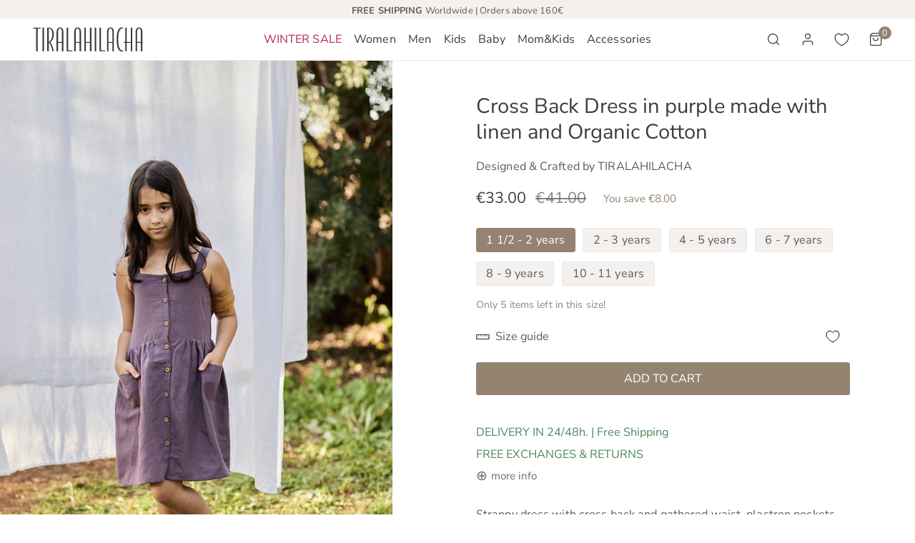

--- FILE ---
content_type: text/html; charset=utf-8
request_url: https://tiralahilacha.com/products/fk07-11-vestido-espalda-cruzada-purpura
body_size: 91380
content:


<!doctype html>
<html 
  class="no-js" 
  lang="en"
  
> 
  <head>

    <meta charset="utf-8">
    <meta http-equiv="X-UA-Compatible" content="IE=edge">
    <meta name="viewport" content="width=device-width,initial-scale=1">
    <meta name="theme-color" content="var(--color-bg-2)">
    <link rel="canonical" href="https://tiralahilacha.com/products/fk07-11-vestido-espalda-cruzada-purpura">
    <link rel="preconnect" href="https://cdn.shopify.com" crossorigin>
    <style>
      .f-cart-drawer__qty .f-quantity__input{
        pointer-events: none !important;
      }
      </style><link rel="icon" type="image/png" href="//tiralahilacha.com/cdn/shop/files/Tiralahilacha-logo-IG.jpg?crop=center&height=32&v=1694772144&width=32"><link rel="preconnect" href="https://fonts.shopifycdn.com" crossorigin><title>
      Cross Back Dress in purple made with linen and Organic Cotton | Fair Fashion by TIRALAHILACHA

    </title>

    
      <meta name="description" content="Crucious back dressed Silhouette with pockets. Basic purple color. Linen and certified cotton and Oeko-Tex dyes. Sustainable fashion for the little ones. Comfortable quality.">
    

    

<meta property="og:site_name" content="Tiralahilacha">
<meta property="og:url" content="https://tiralahilacha.com/products/fk07-11-vestido-espalda-cruzada-purpura">
<meta property="og:title" content="Cross Back Dress in purple made with linen and Organic Cotton | Fair Fashion by TIRALAHILACHA">
<meta property="og:type" content="product">
<meta property="og:description" content="Crucious back dressed Silhouette with pockets. Basic purple color. Linen and certified cotton and Oeko-Tex dyes. Sustainable fashion for the little ones. Comfortable quality."><meta property="og:image" content="http://tiralahilacha.com/cdn/shop/files/FK07-011-1.jpg?v=1719473569">
  <meta property="og:image:secure_url" content="https://tiralahilacha.com/cdn/shop/files/FK07-011-1.jpg?v=1719473569">
  <meta property="og:image:width" content="800">
  <meta property="og:image:height" content="1200"><meta property="og:price:amount" content="33.00">
  <meta property="og:price:currency" content="EUR"><meta name="twitter:card" content="summary_large_image">
<meta name="twitter:title" content="Cross Back Dress in purple made with linen and Organic Cotton | Fair Fashion by TIRALAHILACHA">
<meta name="twitter:description" content="Crucious back dressed Silhouette with pockets. Basic purple color. Linen and certified cotton and Oeko-Tex dyes. Sustainable fashion for the little ones. Comfortable quality.">

    
<style data-shopify>
    @font-face {
  font-family: "Nunito Sans";
  font-weight: 400;
  font-style: normal;
  font-display: swap;
  src: url("//tiralahilacha.com/cdn/fonts/nunito_sans/nunitosans_n4.0276fe080df0ca4e6a22d9cb55aed3ed5ba6b1da.woff2") format("woff2"),
       url("//tiralahilacha.com/cdn/fonts/nunito_sans/nunitosans_n4.b4964bee2f5e7fd9c3826447e73afe2baad607b7.woff") format("woff");
}

    @font-face {
  font-family: "Nunito Sans";
  font-weight: 700;
  font-style: normal;
  font-display: swap;
  src: url("//tiralahilacha.com/cdn/fonts/nunito_sans/nunitosans_n7.25d963ed46da26098ebeab731e90d8802d989fa5.woff2") format("woff2"),
       url("//tiralahilacha.com/cdn/fonts/nunito_sans/nunitosans_n7.d32e3219b3d2ec82285d3027bd673efc61a996c8.woff") format("woff");
}

    @font-face {
  font-family: "Nunito Sans";
  font-weight: 400;
  font-style: italic;
  font-display: swap;
  src: url("//tiralahilacha.com/cdn/fonts/nunito_sans/nunitosans_i4.6e408730afac1484cf297c30b0e67c86d17fc586.woff2") format("woff2"),
       url("//tiralahilacha.com/cdn/fonts/nunito_sans/nunitosans_i4.c9b6dcbfa43622b39a5990002775a8381942ae38.woff") format("woff");
}

    @font-face {
  font-family: "Nunito Sans";
  font-weight: 700;
  font-style: italic;
  font-display: swap;
  src: url("//tiralahilacha.com/cdn/fonts/nunito_sans/nunitosans_i7.8c1124729eec046a321e2424b2acf328c2c12139.woff2") format("woff2"),
       url("//tiralahilacha.com/cdn/fonts/nunito_sans/nunitosans_i7.af4cda04357273e0996d21184432bcb14651a64d.woff") format("woff");
}

    @font-face {
  font-family: "Nunito Sans";
  font-weight: 400;
  font-style: normal;
  font-display: swap;
  src: url("//tiralahilacha.com/cdn/fonts/nunito_sans/nunitosans_n4.0276fe080df0ca4e6a22d9cb55aed3ed5ba6b1da.woff2") format("woff2"),
       url("//tiralahilacha.com/cdn/fonts/nunito_sans/nunitosans_n4.b4964bee2f5e7fd9c3826447e73afe2baad607b7.woff") format("woff");
}


    :root {
				--animation-duration: 100ms;

				--animation-fade-in-up: z-fade-in-up var(--animation-duration) cubic-bezier(0, 0, 0.3, 1) forwards;
				--animation-fade-in-left: z-fade-in-left var(--animation-duration) cubic-bezier(0, 0, 0.3, 1) forwards;
				--animation-fade-in-right: z-fade-in-right var(--animation-duration) cubic-bezier(0, 0, 0.3, 1) forwards;
				--animation-fade-in-left-rtl: z-fade-in-left-rtl var(--animation-duration) cubic-bezier(0, 0, 0.3, 1) forwards;
				--animation-fade-in-right-rtl: z-fade-in-right-rtl var(--animation-duration) cubic-bezier(0, 0, 0.3, 1) forwards;
  			--animation-fade-in: z-fade-in calc(var(--animation-duration) * 2) cubic-bezier(0, 0, 0.3, 1) forwards;
				--animation-zoom-fade: z-zoom-fade var(--animation-duration) cubic-bezier(0, 0, 0.3, 1) forwards;

        --font-body-family: "Nunito Sans", sans-serif;
        --font-body-style: normal;
        --font-body-weight: 400;

        --font-heading-family: "Nunito Sans", sans-serif;
        --font-heading-style: normal;
        --font-heading-weight: 400;

        
            --font-btn-family: "Nunito Sans", sans-serif;
            --font-btn-weight: var(--font-heading-weight);
        
        
            --font-menu-family: "Nunito Sans", sans-serif;
            --font-menu-weight: var(--font-heading-weight);
        
        
        
            --btn-transform: uppercase;
        
        
        

        --font-body-scale: 1.08;
        --font-heading-scale: 0.9629629629629629;
        --font-heading-spacing: 0px;

        --font-h1-size: calc(var(--font-heading-scale) * 3.4rem);
        --font-h2-size: calc(var(--font-heading-scale) * 2.8rem);
        --font-h3-size: calc(var(--font-heading-scale) * 2.4rem);
        --font-h4-size: calc(var(--font-heading-scale) * 2.2rem);
        --font-h5-size: calc(var(--font-heading-scale) * 1.8rem);
        --font-h6-size: calc(var(--font-heading-scale) * 1.6rem);

				--font-heading-mobile-scale: 0.674074074074074;

        --btn-height: 46px;
        --btn-rounded: 3px;

        --color-primary: #ede5da;
        --color-border: #e9e9e9;
        --color-text-body: #5c5c5c;
        --color-text-heading: #3c3c3c;
        --color-link: #5c5c5c;
        --color-link-hover: #5c5c5c;
        --color-bg-1: #ffffff;
        --color-bg-2: #f4f0ed;
        --color-field-bg: #ffffff;
        --color-btn-bg: #ede5da;
        --color-btn-text: #5c5c5c;
        --color-btn-secondary-text: #5c5c5c;
        --color-btn-secondary-bg: #ede5da;
        --color-btn-bg-hover: #958372;
        --color-btn-text-hover: #ffffff;
        --color-product-title: #3c3c3c;
        --color-product-price: #3c3c3c;
        --color-header-bg: #ffffff;
        --color-header-text: #3c3c3c;
        --color-header-transparent-text: #f9f9f9;
        --color-menu-text: #3c3c3c;
        --color-menu-text-hover: #3c3c3c;
        --color-menu-subtext: #3c3c3c;
        --color-menu-subtext-hover: #3c3c3c;
        --color-menu-dropdown-bg: #ffffff;
        --color-cart-bubble: #958372;
        --color-overlay-bg: #3c3c3c;
        --color-overlay-alpha: 50;
        --color-tooltip-bg: #ede5da;
        --color-tooltip-text: #ffffff;
        --color-badge-sale: #4e875b;
        --color-badge-soldout: #958372;
        --color-badge-hot: #5b6872;
        --color-badge-new: #aea347;

        --spacing-sections-desktop: 80px;
        --spacing-sections-mobile: 40px;
        --container-width: 1280px;
        --fluid-container-width: 1620px;
        --narrow-container-width: 720px;
        --fluid-offset: 4rem;
        --arrow-down: url(//tiralahilacha.com/cdn/shop/t/40/assets/ar-down.svg?v=31605338494599912611701090985);
        --color-foreground: 92, 92, 92;
        --card-corner-radius: 0px;

        --color-base-text: 92, 92, 92;
        --color-base-primary: 237, 229, 218;
        --color-base-background-1: 255, 255, 255;
        --color-base-background-2: 244, 240, 237;
        --color-swatch-radius: 50%;
        --color-swatch-size: 40px;
        --column-gap-mobile: 1.6rem;
    }
    *,
    *::before,
    *::after {
        box-sizing: border-box;
    }
    html {
        font-size: calc(var(--font-body-scale) * 62.5%);
    }
    body {
        min-height: 100%;
        font-size: 1.5rem;
        font-family: var(--font-body-family);
        font-style: var(--font-body-style);
        font-weight: var(--font-body-weight);
        background-color: var(--color-bg-1);
        color: var(--color-text-body);
        -webkit-font-smoothing: antialiased;
        -moz-osx-font-smoothing: grayscale;
        line-height: calc(1 + 0.8 / var(--font-body-scale));
        --font-body-size: 1.5rem;
    }
    h1, h2, h3, h4, h5, h6, .h1, .h2, .h3, .h4, .h5, .h6, .h0 {
        font-family: var(--font-heading-family);
        font-style: var(--font-heading-style);
        font-weight: var(--font-heading-weight);
        text-transform: var(--font-heading-transform);
        color: var(--color-text-heading);
        line-height: calc(1 + 0.25 / max(1, var(--font-heading-scale)));
        letter-spacing: var(--font-heading-spacing, 0px);
        word-break: break-word;
        margin: 0 0 1.2rem;
    }
		@media (max-width: 639px) {
			h1, h2, h3, h4, h5, h6, .h1, .h2, .h3, .h4, .h5, .h6, .h0 { 
				line-height: calc(1 + 0.25 / max(1, var(--font-heading-mobile-scale)));
			}
		}
    .h0 {
        font-size: calc(var(--font-heading-mobile-scale) * 3.6rem);
    }
    h1,.h1 {
        font-size: calc(var(--font-heading-mobile-scale) * 3rem);
    }
    h2,.h2 {
        font-size: calc(var(--font-heading-mobile-scale) * 2.6rem);
    }
    h3,.h3 {
        font-size: calc(var(--font-heading-mobile-scale) * 2.2rem);
    }
    h4,.h4 {
        font-size: calc(var(--font-heading-mobile-scale) * 2rem);
    }
    h5,.h5 {
        font-size: calc(var(--font-heading-scale) * 1.8rem);
    }
    h6,.h6 {
        font-size: calc(var(--font-heading-scale) * 1.6rem);
    }
    @media (min-width: 640px) {
        .h0 {
            font-size: calc(var(--font-heading-scale) * 4rem);
        }
        h1, .h1 {
            font-size: calc(var(--font-heading-scale) * 3.4rem);
        }
        h2, .h2 {
            font-size: calc(var(--font-heading-scale) * 2.8rem);
        }
        h3, .h3 {
            font-size: calc(var(--font-heading-scale) * 2.4rem);
        }
        h4, .h4 {
            font-size: calc(var(--font-heading-scale) * 2.2rem);
        }
        h5, .h5 {
            font-size: calc(var(--font-heading-scale) * 1.8rem);
        }
        h6, .h6 {
            font-size: calc(var(--font-heading-scale) * 1.6rem);
        }
    }
    .flickity-button,
    [template],
    .hidden,
    .tooltip,
    [data-aria-hidden=true],
    [hidden], .critical-hidden,
    .site-header .critical-hidden, .topbar .critical-hidden, .announcement-bar .critical-hidden {
        display: none
    }
    .flex {
        display: flex;
    }
    [style*="--aspect-ratio"] {
        position: relative;
        overflow: hidden;
    }
    [style*="--aspect-ratio"]:before {
        content: "";
        height: 0;
        display: block;
        padding-top: calc(100%/(0 + var(--aspect-ratio, 16/9)));
    }
    [style*="--aspect-ratio"]>:first-child {
        top: 0;
        right: 0;
        bottom: 0;
        left: 0;
        position: absolute!important;
        object-fit: cover;
        width: 100%;
        height: 100%;
    }
    @media (max-width: 639px) {
        [style*="--aspect-ratio"]:before {
            padding-top: calc(100%/(0 + var(--aspect-ratio-mobile, var(--aspect-ratio, 16/9))));
        }
    }
    .overflow-hidden {
        overflow: hidden;
    }
    .content-visibility-auto {
        content-visibility: auto;
    }
    .h-full {
        height: 100%;
    }
    .w-full {
        width: 100%;
    }
    @media (max-width: 1440px) {
        .container-fluid .flickity-wrapper:not(.flickity-controls-group) .flickity-button.previous {
            left: calc(var(--button-size) + (1rem - var(--column-gap, 3rem) / 2)) !important;
        }
        .container-fluid .flickity-wrapper:not(.flickity-controls-group) .flickity-button.next {
            right: calc(var(--button-size) + (1rem - var(--column-gap, 3rem) / 2)) !important;
        }
    }
    .spr-container .spr-header-title {
        font-size: var(--font-h2-size);
    }

    @media (max-width: 639px) {
        .spr-container .spr-header-title {
            font-size: var(--font-h2-size);
        }
        :root {
            --color-swatch-size: 4.4rem;
        }
    }
    
</style>


    <link href="//tiralahilacha.com/cdn/shop/t/40/assets/theme.css?v=33198662908723532071709829877" rel="stylesheet" type="text/css" media="all" />
    <link href="//tiralahilacha.com/cdn/shop/t/40/assets/base.css?v=61527280303026400791741249409" rel="stylesheet" type="text/css" media="all" />
    <link href="//tiralahilacha.com/cdn/shop/t/40/assets/grid.css?v=67447275339346199031701090985" rel="stylesheet" type="text/css" media="all" />
    <link href="//tiralahilacha.com/cdn/shop/t/40/assets/header.css?v=89723742182164721391709227443" rel="stylesheet" type="text/css" media="all" />
    <link href="//tiralahilacha.com/cdn/shop/t/40/assets/site-nav.css?v=27506616490193017101710213423" rel="stylesheet" type="text/css" media="all" />
    <link href="//tiralahilacha.com/cdn/shop/t/40/assets/custom.css?v=333210453004395511760626523" rel="stylesheet" type="text/css" media="all" />

    
    <link rel="preload" href="//tiralahilacha.com/cdn/shop/t/40/assets/non-critical.css?v=16034400197848435141701090985" as="style" onload="this.onload=null;this.rel='stylesheet';">
    <link rel="preload" href="//tiralahilacha.com/cdn/shop/t/40/assets/components.css?v=129255134076399088341709828998" as="style" onload="this.onload=null;this.rel='stylesheet';">
    <link rel="preload" href="//tiralahilacha.com/cdn/shop/t/40/assets/flickity-component.css?v=110698743178955161931701090985" as="style" onload="this.onload=null;this.rel='stylesheet';">
    <link rel="preload" href="//tiralahilacha.com/cdn/shop/t/40/assets/modal-component.css?v=22274453926113212451701090985" as="style" onload="this.onload=null;this.rel='stylesheet';">
    <link rel="preload" href="//tiralahilacha.com/cdn/shop/t/40/assets/drawer-component.css?v=38391584775253959651701090985" as="style" onload="this.onload=null;this.rel='stylesheet';">
    <link rel="preload" href="//tiralahilacha.com/cdn/shop/t/40/assets/custom.css?v=333210453004395511760626523" as="style" onload="this.onload=null;this.rel='stylesheet';">

    <link rel="preload" href="//tiralahilacha.com/cdn/shop/t/40/assets/custom-tt.css?v=68863289200487424221763070967" as="style" onload="this.onload=null;this.rel='stylesheet';">

    <noscript>
      <link href="//tiralahilacha.com/cdn/shop/t/40/assets/non-critical.css?v=16034400197848435141701090985" rel="stylesheet" type="text/css" media="all" />
      <link href="//tiralahilacha.com/cdn/shop/t/40/assets/components.css?v=129255134076399088341709828998" rel="stylesheet" type="text/css" media="all" />
      <link href="//tiralahilacha.com/cdn/shop/t/40/assets/flickity-component.css?v=110698743178955161931701090985" rel="stylesheet" type="text/css" media="all" />
      <link href="//tiralahilacha.com/cdn/shop/t/40/assets/modal-component.css?v=22274453926113212451701090985" rel="stylesheet" type="text/css" media="all" />
      <link href="//tiralahilacha.com/cdn/shop/t/40/assets/drawer-component.css?v=38391584775253959651701090985" rel="stylesheet" type="text/css" media="all" />
      <link href="//tiralahilacha.com/cdn/shop/t/40/assets/custom.css?v=333210453004395511760626523" rel="stylesheet" type="text/css" media="all" />
      
    </noscript>
    <script src="//tiralahilacha.com/cdn/shop/t/40/assets/vendor.js?v=98095695205713525071701090985" defer="defer"></script>
    <script src="//tiralahilacha.com/cdn/shop/t/40/assets/global.js?v=178331888353431031311709016649" defer="defer"></script>
    <script src="//tiralahilacha.com/cdn/shop/t/40/assets/lazy-image.js?v=68169924899378488731701090985" defer="defer"></script>
    <script src="//tiralahilacha.com/cdn/shop/t/40/assets/product-form.js?v=158665995997241511551701090985" defer="defer"></script><script>
      document.documentElement.className = document.documentElement.className.replace('no-js', 'js');
    </script>

    <script>window.performance && window.performance.mark && window.performance.mark('shopify.content_for_header.start');</script><meta name="facebook-domain-verification" content="lespkr4eu9c9ly5umbsj73tzbih5gz">
<meta name="google-site-verification" content="DOyBlFEp9ap7XWoeMrw9POMNKfRugMHj87TTyJsP73I">
<meta id="shopify-digital-wallet" name="shopify-digital-wallet" content="/76491686233/digital_wallets/dialog">
<meta name="shopify-checkout-api-token" content="b3456d1155b622d93ffb8216034fd1dd">
<meta id="in-context-paypal-metadata" data-shop-id="76491686233" data-venmo-supported="false" data-environment="production" data-locale="en_US" data-paypal-v4="true" data-currency="EUR">
<link rel="alternate" hreflang="x-default" href="https://tiralahilacha.com/products/fk07-11-vestido-espalda-cruzada-purpura">
<link rel="alternate" hreflang="en" href="https://tiralahilacha.com/products/fk07-11-vestido-espalda-cruzada-purpura">
<link rel="alternate" hreflang="fr" href="https://tiralahilacha.com/fr/products/fk07-11-vestido-espalda-cruzada-purpura">
<link rel="alternate" hreflang="es" href="https://tiralahilacha.com/es/products/fk07-11-vestido-espalda-cruzada-purpura">
<link rel="alternate" hreflang="de" href="https://tiralahilacha.com/de/products/fk07-11-vestido-espalda-cruzada-purpura">
<link rel="alternate" type="application/json+oembed" href="https://tiralahilacha.com/products/fk07-11-vestido-espalda-cruzada-purpura.oembed">
<script async="async" src="/checkouts/internal/preloads.js?locale=en-ES"></script>
<link rel="preconnect" href="https://shop.app" crossorigin="anonymous">
<script async="async" src="https://shop.app/checkouts/internal/preloads.js?locale=en-ES&shop_id=76491686233" crossorigin="anonymous"></script>
<script id="apple-pay-shop-capabilities" type="application/json">{"shopId":76491686233,"countryCode":"ES","currencyCode":"EUR","merchantCapabilities":["supports3DS"],"merchantId":"gid:\/\/shopify\/Shop\/76491686233","merchantName":"Tiralahilacha","requiredBillingContactFields":["postalAddress","email","phone"],"requiredShippingContactFields":["postalAddress","email","phone"],"shippingType":"shipping","supportedNetworks":["visa","maestro","masterCard","amex"],"total":{"type":"pending","label":"Tiralahilacha","amount":"1.00"},"shopifyPaymentsEnabled":true,"supportsSubscriptions":true}</script>
<script id="shopify-features" type="application/json">{"accessToken":"b3456d1155b622d93ffb8216034fd1dd","betas":["rich-media-storefront-analytics"],"domain":"tiralahilacha.com","predictiveSearch":true,"shopId":76491686233,"locale":"en"}</script>
<script>var Shopify = Shopify || {};
Shopify.shop = "tiralahilacha.myshopify.com";
Shopify.locale = "en";
Shopify.currency = {"active":"EUR","rate":"1.0"};
Shopify.country = "ES";
Shopify.theme = {"name":"Zest MOD_TT_2024","id":155765571929,"schema_name":"Zest","schema_version":"6.0.1","theme_store_id":1611,"role":"main"};
Shopify.theme.handle = "null";
Shopify.theme.style = {"id":null,"handle":null};
Shopify.cdnHost = "tiralahilacha.com/cdn";
Shopify.routes = Shopify.routes || {};
Shopify.routes.root = "/";</script>
<script type="module">!function(o){(o.Shopify=o.Shopify||{}).modules=!0}(window);</script>
<script>!function(o){function n(){var o=[];function n(){o.push(Array.prototype.slice.apply(arguments))}return n.q=o,n}var t=o.Shopify=o.Shopify||{};t.loadFeatures=n(),t.autoloadFeatures=n()}(window);</script>
<script>
  window.ShopifyPay = window.ShopifyPay || {};
  window.ShopifyPay.apiHost = "shop.app\/pay";
  window.ShopifyPay.redirectState = null;
</script>
<script id="shop-js-analytics" type="application/json">{"pageType":"product"}</script>
<script defer="defer" async type="module" src="//tiralahilacha.com/cdn/shopifycloud/shop-js/modules/v2/client.init-shop-cart-sync_BT-GjEfc.en.esm.js"></script>
<script defer="defer" async type="module" src="//tiralahilacha.com/cdn/shopifycloud/shop-js/modules/v2/chunk.common_D58fp_Oc.esm.js"></script>
<script defer="defer" async type="module" src="//tiralahilacha.com/cdn/shopifycloud/shop-js/modules/v2/chunk.modal_xMitdFEc.esm.js"></script>
<script type="module">
  await import("//tiralahilacha.com/cdn/shopifycloud/shop-js/modules/v2/client.init-shop-cart-sync_BT-GjEfc.en.esm.js");
await import("//tiralahilacha.com/cdn/shopifycloud/shop-js/modules/v2/chunk.common_D58fp_Oc.esm.js");
await import("//tiralahilacha.com/cdn/shopifycloud/shop-js/modules/v2/chunk.modal_xMitdFEc.esm.js");

  window.Shopify.SignInWithShop?.initShopCartSync?.({"fedCMEnabled":true,"windoidEnabled":true});

</script>
<script>
  window.Shopify = window.Shopify || {};
  if (!window.Shopify.featureAssets) window.Shopify.featureAssets = {};
  window.Shopify.featureAssets['shop-js'] = {"shop-cart-sync":["modules/v2/client.shop-cart-sync_DZOKe7Ll.en.esm.js","modules/v2/chunk.common_D58fp_Oc.esm.js","modules/v2/chunk.modal_xMitdFEc.esm.js"],"init-fed-cm":["modules/v2/client.init-fed-cm_B6oLuCjv.en.esm.js","modules/v2/chunk.common_D58fp_Oc.esm.js","modules/v2/chunk.modal_xMitdFEc.esm.js"],"shop-cash-offers":["modules/v2/client.shop-cash-offers_D2sdYoxE.en.esm.js","modules/v2/chunk.common_D58fp_Oc.esm.js","modules/v2/chunk.modal_xMitdFEc.esm.js"],"shop-login-button":["modules/v2/client.shop-login-button_QeVjl5Y3.en.esm.js","modules/v2/chunk.common_D58fp_Oc.esm.js","modules/v2/chunk.modal_xMitdFEc.esm.js"],"pay-button":["modules/v2/client.pay-button_DXTOsIq6.en.esm.js","modules/v2/chunk.common_D58fp_Oc.esm.js","modules/v2/chunk.modal_xMitdFEc.esm.js"],"shop-button":["modules/v2/client.shop-button_DQZHx9pm.en.esm.js","modules/v2/chunk.common_D58fp_Oc.esm.js","modules/v2/chunk.modal_xMitdFEc.esm.js"],"avatar":["modules/v2/client.avatar_BTnouDA3.en.esm.js"],"init-windoid":["modules/v2/client.init-windoid_CR1B-cfM.en.esm.js","modules/v2/chunk.common_D58fp_Oc.esm.js","modules/v2/chunk.modal_xMitdFEc.esm.js"],"init-shop-for-new-customer-accounts":["modules/v2/client.init-shop-for-new-customer-accounts_C_vY_xzh.en.esm.js","modules/v2/client.shop-login-button_QeVjl5Y3.en.esm.js","modules/v2/chunk.common_D58fp_Oc.esm.js","modules/v2/chunk.modal_xMitdFEc.esm.js"],"init-shop-email-lookup-coordinator":["modules/v2/client.init-shop-email-lookup-coordinator_BI7n9ZSv.en.esm.js","modules/v2/chunk.common_D58fp_Oc.esm.js","modules/v2/chunk.modal_xMitdFEc.esm.js"],"init-shop-cart-sync":["modules/v2/client.init-shop-cart-sync_BT-GjEfc.en.esm.js","modules/v2/chunk.common_D58fp_Oc.esm.js","modules/v2/chunk.modal_xMitdFEc.esm.js"],"shop-toast-manager":["modules/v2/client.shop-toast-manager_DiYdP3xc.en.esm.js","modules/v2/chunk.common_D58fp_Oc.esm.js","modules/v2/chunk.modal_xMitdFEc.esm.js"],"init-customer-accounts":["modules/v2/client.init-customer-accounts_D9ZNqS-Q.en.esm.js","modules/v2/client.shop-login-button_QeVjl5Y3.en.esm.js","modules/v2/chunk.common_D58fp_Oc.esm.js","modules/v2/chunk.modal_xMitdFEc.esm.js"],"init-customer-accounts-sign-up":["modules/v2/client.init-customer-accounts-sign-up_iGw4briv.en.esm.js","modules/v2/client.shop-login-button_QeVjl5Y3.en.esm.js","modules/v2/chunk.common_D58fp_Oc.esm.js","modules/v2/chunk.modal_xMitdFEc.esm.js"],"shop-follow-button":["modules/v2/client.shop-follow-button_CqMgW2wH.en.esm.js","modules/v2/chunk.common_D58fp_Oc.esm.js","modules/v2/chunk.modal_xMitdFEc.esm.js"],"checkout-modal":["modules/v2/client.checkout-modal_xHeaAweL.en.esm.js","modules/v2/chunk.common_D58fp_Oc.esm.js","modules/v2/chunk.modal_xMitdFEc.esm.js"],"shop-login":["modules/v2/client.shop-login_D91U-Q7h.en.esm.js","modules/v2/chunk.common_D58fp_Oc.esm.js","modules/v2/chunk.modal_xMitdFEc.esm.js"],"lead-capture":["modules/v2/client.lead-capture_BJmE1dJe.en.esm.js","modules/v2/chunk.common_D58fp_Oc.esm.js","modules/v2/chunk.modal_xMitdFEc.esm.js"],"payment-terms":["modules/v2/client.payment-terms_Ci9AEqFq.en.esm.js","modules/v2/chunk.common_D58fp_Oc.esm.js","modules/v2/chunk.modal_xMitdFEc.esm.js"]};
</script>
<script>(function() {
  var isLoaded = false;
  function asyncLoad() {
    if (isLoaded) return;
    isLoaded = true;
    var urls = ["https:\/\/s.apprl.com\/js\/apprl.js?shop=tiralahilacha.myshopify.com","https:\/\/widget.trustpilot.com\/bootstrap\/v5\/tp.widget.sync.bootstrap.min.js?shop=tiralahilacha.myshopify.com","https:\/\/ecommplugins-scripts.trustpilot.com\/v2.1\/js\/header.min.js?settings=eyJrZXkiOiJRRmtxREFhcFgzM0c3ZG1tIiwicyI6InNrdSJ9\u0026v=2.5\u0026shop=tiralahilacha.myshopify.com","https:\/\/ecommplugins-trustboxsettings.trustpilot.com\/tiralahilacha.myshopify.com.js?settings=1704738500764\u0026shop=tiralahilacha.myshopify.com","https:\/\/s3.eu-west-1.amazonaws.com\/production-klarna-il-shopify-osm\/a6c5e37d3b587ca7438f15aa90b429b47085a035\/tiralahilacha.myshopify.com-1708631136980.js?shop=tiralahilacha.myshopify.com","https:\/\/cdn-app.sealsubscriptions.com\/shopify\/public\/js\/sealsubscriptions.js?shop=tiralahilacha.myshopify.com","https:\/\/storage.nfcube.com\/instafeed-dab6ec399db3d5c2543a449950b33646.js?shop=tiralahilacha.myshopify.com"];
    for (var i = 0; i < urls.length; i++) {
      var s = document.createElement('script');
      s.type = 'text/javascript';
      s.async = true;
      s.src = urls[i];
      var x = document.getElementsByTagName('script')[0];
      x.parentNode.insertBefore(s, x);
    }
  };
  if(window.attachEvent) {
    window.attachEvent('onload', asyncLoad);
  } else {
    window.addEventListener('load', asyncLoad, false);
  }
})();</script>
<script id="__st">var __st={"a":76491686233,"offset":3600,"reqid":"5650ec47-9790-471c-8fc3-cfc53503ae15-1769406307","pageurl":"tiralahilacha.com\/products\/fk07-11-vestido-espalda-cruzada-purpura","u":"d6ac13e533f9","p":"product","rtyp":"product","rid":8523941740889};</script>
<script>window.ShopifyPaypalV4VisibilityTracking = true;</script>
<script id="captcha-bootstrap">!function(){'use strict';const t='contact',e='account',n='new_comment',o=[[t,t],['blogs',n],['comments',n],[t,'customer']],c=[[e,'customer_login'],[e,'guest_login'],[e,'recover_customer_password'],[e,'create_customer']],r=t=>t.map((([t,e])=>`form[action*='/${t}']:not([data-nocaptcha='true']) input[name='form_type'][value='${e}']`)).join(','),a=t=>()=>t?[...document.querySelectorAll(t)].map((t=>t.form)):[];function s(){const t=[...o],e=r(t);return a(e)}const i='password',u='form_key',d=['recaptcha-v3-token','g-recaptcha-response','h-captcha-response',i],f=()=>{try{return window.sessionStorage}catch{return}},m='__shopify_v',_=t=>t.elements[u];function p(t,e,n=!1){try{const o=window.sessionStorage,c=JSON.parse(o.getItem(e)),{data:r}=function(t){const{data:e,action:n}=t;return t[m]||n?{data:e,action:n}:{data:t,action:n}}(c);for(const[e,n]of Object.entries(r))t.elements[e]&&(t.elements[e].value=n);n&&o.removeItem(e)}catch(o){console.error('form repopulation failed',{error:o})}}const l='form_type',E='cptcha';function T(t){t.dataset[E]=!0}const w=window,h=w.document,L='Shopify',v='ce_forms',y='captcha';let A=!1;((t,e)=>{const n=(g='f06e6c50-85a8-45c8-87d0-21a2b65856fe',I='https://cdn.shopify.com/shopifycloud/storefront-forms-hcaptcha/ce_storefront_forms_captcha_hcaptcha.v1.5.2.iife.js',D={infoText:'Protected by hCaptcha',privacyText:'Privacy',termsText:'Terms'},(t,e,n)=>{const o=w[L][v],c=o.bindForm;if(c)return c(t,g,e,D).then(n);var r;o.q.push([[t,g,e,D],n]),r=I,A||(h.body.append(Object.assign(h.createElement('script'),{id:'captcha-provider',async:!0,src:r})),A=!0)});var g,I,D;w[L]=w[L]||{},w[L][v]=w[L][v]||{},w[L][v].q=[],w[L][y]=w[L][y]||{},w[L][y].protect=function(t,e){n(t,void 0,e),T(t)},Object.freeze(w[L][y]),function(t,e,n,w,h,L){const[v,y,A,g]=function(t,e,n){const i=e?o:[],u=t?c:[],d=[...i,...u],f=r(d),m=r(i),_=r(d.filter((([t,e])=>n.includes(e))));return[a(f),a(m),a(_),s()]}(w,h,L),I=t=>{const e=t.target;return e instanceof HTMLFormElement?e:e&&e.form},D=t=>v().includes(t);t.addEventListener('submit',(t=>{const e=I(t);if(!e)return;const n=D(e)&&!e.dataset.hcaptchaBound&&!e.dataset.recaptchaBound,o=_(e),c=g().includes(e)&&(!o||!o.value);(n||c)&&t.preventDefault(),c&&!n&&(function(t){try{if(!f())return;!function(t){const e=f();if(!e)return;const n=_(t);if(!n)return;const o=n.value;o&&e.removeItem(o)}(t);const e=Array.from(Array(32),(()=>Math.random().toString(36)[2])).join('');!function(t,e){_(t)||t.append(Object.assign(document.createElement('input'),{type:'hidden',name:u})),t.elements[u].value=e}(t,e),function(t,e){const n=f();if(!n)return;const o=[...t.querySelectorAll(`input[type='${i}']`)].map((({name:t})=>t)),c=[...d,...o],r={};for(const[a,s]of new FormData(t).entries())c.includes(a)||(r[a]=s);n.setItem(e,JSON.stringify({[m]:1,action:t.action,data:r}))}(t,e)}catch(e){console.error('failed to persist form',e)}}(e),e.submit())}));const S=(t,e)=>{t&&!t.dataset[E]&&(n(t,e.some((e=>e===t))),T(t))};for(const o of['focusin','change'])t.addEventListener(o,(t=>{const e=I(t);D(e)&&S(e,y())}));const B=e.get('form_key'),M=e.get(l),P=B&&M;t.addEventListener('DOMContentLoaded',(()=>{const t=y();if(P)for(const e of t)e.elements[l].value===M&&p(e,B);[...new Set([...A(),...v().filter((t=>'true'===t.dataset.shopifyCaptcha))])].forEach((e=>S(e,t)))}))}(h,new URLSearchParams(w.location.search),n,t,e,['guest_login'])})(!0,!0)}();</script>
<script integrity="sha256-4kQ18oKyAcykRKYeNunJcIwy7WH5gtpwJnB7kiuLZ1E=" data-source-attribution="shopify.loadfeatures" defer="defer" src="//tiralahilacha.com/cdn/shopifycloud/storefront/assets/storefront/load_feature-a0a9edcb.js" crossorigin="anonymous"></script>
<script crossorigin="anonymous" defer="defer" src="//tiralahilacha.com/cdn/shopifycloud/storefront/assets/shopify_pay/storefront-65b4c6d7.js?v=20250812"></script>
<script data-source-attribution="shopify.dynamic_checkout.dynamic.init">var Shopify=Shopify||{};Shopify.PaymentButton=Shopify.PaymentButton||{isStorefrontPortableWallets:!0,init:function(){window.Shopify.PaymentButton.init=function(){};var t=document.createElement("script");t.src="https://tiralahilacha.com/cdn/shopifycloud/portable-wallets/latest/portable-wallets.en.js",t.type="module",document.head.appendChild(t)}};
</script>
<script data-source-attribution="shopify.dynamic_checkout.buyer_consent">
  function portableWalletsHideBuyerConsent(e){var t=document.getElementById("shopify-buyer-consent"),n=document.getElementById("shopify-subscription-policy-button");t&&n&&(t.classList.add("hidden"),t.setAttribute("aria-hidden","true"),n.removeEventListener("click",e))}function portableWalletsShowBuyerConsent(e){var t=document.getElementById("shopify-buyer-consent"),n=document.getElementById("shopify-subscription-policy-button");t&&n&&(t.classList.remove("hidden"),t.removeAttribute("aria-hidden"),n.addEventListener("click",e))}window.Shopify?.PaymentButton&&(window.Shopify.PaymentButton.hideBuyerConsent=portableWalletsHideBuyerConsent,window.Shopify.PaymentButton.showBuyerConsent=portableWalletsShowBuyerConsent);
</script>
<script data-source-attribution="shopify.dynamic_checkout.cart.bootstrap">document.addEventListener("DOMContentLoaded",(function(){function t(){return document.querySelector("shopify-accelerated-checkout-cart, shopify-accelerated-checkout")}if(t())Shopify.PaymentButton.init();else{new MutationObserver((function(e,n){t()&&(Shopify.PaymentButton.init(),n.disconnect())})).observe(document.body,{childList:!0,subtree:!0})}}));
</script>
<link id="shopify-accelerated-checkout-styles" rel="stylesheet" media="screen" href="https://tiralahilacha.com/cdn/shopifycloud/portable-wallets/latest/accelerated-checkout-backwards-compat.css" crossorigin="anonymous">
<style id="shopify-accelerated-checkout-cart">
        #shopify-buyer-consent {
  margin-top: 1em;
  display: inline-block;
  width: 100%;
}

#shopify-buyer-consent.hidden {
  display: none;
}

#shopify-subscription-policy-button {
  background: none;
  border: none;
  padding: 0;
  text-decoration: underline;
  font-size: inherit;
  cursor: pointer;
}

#shopify-subscription-policy-button::before {
  box-shadow: none;
}

      </style>
<script id="sections-script" data-sections="announcement-bar,header,footer" defer="defer" src="//tiralahilacha.com/cdn/shop/t/40/compiled_assets/scripts.js?v=12934"></script>
<script>window.performance && window.performance.mark && window.performance.mark('shopify.content_for_header.end');</script>
<link rel="preload" as="font" href="//tiralahilacha.com/cdn/fonts/nunito_sans/nunitosans_n4.0276fe080df0ca4e6a22d9cb55aed3ed5ba6b1da.woff2" type="font/woff2" crossorigin><link rel="preload" as="font" href="//tiralahilacha.com/cdn/fonts/nunito_sans/nunitosans_n4.0276fe080df0ca4e6a22d9cb55aed3ed5ba6b1da.woff2" type="font/woff2" crossorigin><!-- BEGIN app block: shopify://apps/judge-me-reviews/blocks/judgeme_core/61ccd3b1-a9f2-4160-9fe9-4fec8413e5d8 --><!-- Start of Judge.me Core -->






<link rel="dns-prefetch" href="https://cdn2.judge.me/cdn/widget_frontend">
<link rel="dns-prefetch" href="https://cdn.judge.me">
<link rel="dns-prefetch" href="https://cdn1.judge.me">
<link rel="dns-prefetch" href="https://api.judge.me">

<script data-cfasync='false' class='jdgm-settings-script'>window.jdgmSettings={"pagination":5,"disable_web_reviews":false,"badge_no_review_text":"No reviews","badge_n_reviews_text":"{{ n }} review/reviews","badge_star_color":"#5c5c5c","hide_badge_preview_if_no_reviews":true,"badge_hide_text":false,"enforce_center_preview_badge":false,"widget_title":"Customer Reviews","widget_open_form_text":"Write a Review","widget_close_form_text":"Cancel","widget_refresh_page_text":"Refresh page","widget_summary_text":"Based on {{ number_of_reviews }} review/reviews","widget_no_review_text":"Write a review","widget_name_field_text":"Display name","widget_verified_name_field_text":"Verified Name (public)","widget_name_placeholder_text":"Your name","widget_required_field_error_text":"This field is required.","widget_email_field_text":"Email address","widget_verified_email_field_text":"Verified Email (private)","widget_email_placeholder_text":"Your Email (private - don't worry!)","widget_email_field_error_text":"Please enter a valid email address.","widget_rating_field_text":"Rating","widget_review_title_field_text":"Review Title","widget_review_title_placeholder_text":"Title","widget_review_body_field_text":"Review","widget_review_body_placeholder_text":"Your comments","widget_pictures_field_text":"Got any nice picture? (optional)","widget_submit_review_text":"Submit Review","widget_submit_verified_review_text":"Submit Verified Review","widget_submit_success_msg_with_auto_publish":"Thank you! Please refresh the page in a few moments to see your review. ","widget_submit_success_msg_no_auto_publish":"Thank you! Your review will be published as soon as it is approved.. ","widget_show_default_reviews_out_of_total_text":"Showing {{ n_reviews_shown }} out of {{ n_reviews }} reviews.","widget_show_all_link_text":"Show all","widget_show_less_link_text":"Show less","widget_author_said_text":"{{ reviewer_name }} said:","widget_days_text":"{{ n }} days ago","widget_weeks_text":"{{ n }} week/weeks ago","widget_months_text":"{{ n }} month/months ago","widget_years_text":"{{ n }} year/years ago","widget_yesterday_text":"Yesterday","widget_today_text":"Today","widget_replied_text":"\u003e\u003e {{ shop_name }} replied:","widget_read_more_text":"Read more","widget_reviewer_name_as_initial":"","widget_rating_filter_color":"#ede5da","widget_rating_filter_see_all_text":"See all reviews","widget_sorting_most_recent_text":"Latest","widget_sorting_highest_rating_text":"Highest Rating","widget_sorting_lowest_rating_text":"Lowest Rating","widget_sorting_with_pictures_text":"With Pictures","widget_sorting_most_helpful_text":"Most Helpful","widget_open_question_form_text":"Ask a question","widget_reviews_subtab_text":"Reviews","widget_questions_subtab_text":"Questions","widget_question_label_text":"Question","widget_answer_label_text":"Answer","widget_question_placeholder_text":"Write your question here","widget_submit_question_text":"Submit Question","widget_question_submit_success_text":"Thank you for your question! We will notify you once it gets answered.","widget_star_color":"#5c5c5c","verified_badge_text":"Verified","verified_badge_bg_color":"","verified_badge_text_color":"","verified_badge_placement":"left-of-reviewer-name","widget_review_max_height":4,"widget_hide_border":true,"widget_social_share":false,"widget_thumb":false,"widget_review_location_show":true,"widget_location_format":"country_iso_code","all_reviews_include_out_of_store_products":true,"all_reviews_out_of_store_text":"(out of store)","all_reviews_pagination":100,"all_reviews_product_name_prefix_text":"about","enable_review_pictures":true,"enable_question_anwser":false,"widget_theme":"leex","review_date_format":"dd/mm/yy","default_sort_method":"most-recent","widget_product_reviews_subtab_text":"Product Reviews","widget_shop_reviews_subtab_text":"Brand Reviews","widget_other_products_reviews_text":"Reviews for other products","widget_store_reviews_subtab_text":"Store reviews","widget_no_store_reviews_text":"This store hasn't received any reviews yet","widget_web_restriction_product_reviews_text":"This product hasn't received any reviews yet","widget_no_items_text":"No items found","widget_show_more_text":"Show more","widget_write_a_store_review_text":"Write about Tiralahilacha","widget_other_languages_heading":"Reviews in Other Languages","widget_translate_review_text":"Translate review to {{ language }}","widget_translating_review_text":"Translating...","widget_show_original_translation_text":"Show original ({{ language }})","widget_translate_review_failed_text":"Review couldn't be translated.","widget_translate_review_retry_text":"Retry","widget_translate_review_try_again_later_text":"Try again later","show_product_url_for_grouped_product":false,"widget_sorting_pictures_first_text":"Pictures First","show_pictures_on_all_rev_page_mobile":true,"show_pictures_on_all_rev_page_desktop":true,"floating_tab_hide_mobile_install_preference":false,"floating_tab_button_name":"★ Reviews","floating_tab_title":"Let customers speak for us","floating_tab_button_color":"","floating_tab_button_background_color":"","floating_tab_url":"","floating_tab_url_enabled":false,"floating_tab_tab_style":"text","all_reviews_text_badge_text":"Customers rate us {{ shop.metafields.judgeme.all_reviews_rating | round: 1 }}/5 based on {{ shop.metafields.judgeme.all_reviews_count }} reviews.","all_reviews_text_badge_text_branded_style":"{{ shop.metafields.judgeme.all_reviews_rating | round: 1 }} out of 5 stars based on {{ shop.metafields.judgeme.all_reviews_count }} reviews","is_all_reviews_text_badge_a_link":true,"show_stars_for_all_reviews_text_badge":true,"all_reviews_text_badge_url":"/pages/customer-reviews","all_reviews_text_style":"branded","all_reviews_text_color_style":"custom","all_reviews_text_color":"#5C5C5C","all_reviews_text_show_jm_brand":false,"featured_carousel_show_header":true,"featured_carousel_title":"What everyone is saying","testimonials_carousel_title":"Customers are saying","videos_carousel_title":"Real customer stories","cards_carousel_title":"Customers are saying","featured_carousel_count_text":"from {{ n }} reviews","featured_carousel_add_link_to_all_reviews_page":true,"featured_carousel_url":"/pages/customer-reviews","featured_carousel_show_images":true,"featured_carousel_autoslide_interval":5,"featured_carousel_arrows_on_the_sides":true,"featured_carousel_height":250,"featured_carousel_width":100,"featured_carousel_image_size":0,"featured_carousel_image_height":180,"featured_carousel_arrow_color":"#eeeeee","verified_count_badge_style":"branded","verified_count_badge_orientation":"horizontal","verified_count_badge_color_style":"judgeme_brand_color","verified_count_badge_color":"#108474","is_verified_count_badge_a_link":false,"verified_count_badge_url":"","verified_count_badge_show_jm_brand":true,"widget_rating_preset_default":5,"widget_first_sub_tab":"product-reviews","widget_show_histogram":false,"widget_histogram_use_custom_color":true,"widget_pagination_use_custom_color":true,"widget_star_use_custom_color":true,"widget_verified_badge_use_custom_color":false,"widget_write_review_use_custom_color":false,"picture_reminder_submit_button":"Upload Pictures","enable_review_videos":true,"mute_video_by_default":true,"widget_sorting_videos_first_text":"Videos First","widget_review_pending_text":"Pending","featured_carousel_items_for_large_screen":5,"social_share_options_order":"Facebook,Twitter","remove_microdata_snippet":false,"disable_json_ld":false,"enable_json_ld_products":false,"preview_badge_show_question_text":false,"preview_badge_no_question_text":"No questions","preview_badge_n_question_text":"{{ number_of_questions }} question/questions","qa_badge_show_icon":false,"qa_badge_position":"same-row","remove_judgeme_branding":true,"widget_add_search_bar":false,"widget_search_bar_placeholder":"Search","widget_sorting_verified_only_text":"Verified only","featured_carousel_theme":"gallery","featured_carousel_show_rating":true,"featured_carousel_show_title":true,"featured_carousel_show_body":true,"featured_carousel_show_date":true,"featured_carousel_show_reviewer":true,"featured_carousel_show_product":true,"featured_carousel_header_background_color":"#108474","featured_carousel_header_text_color":"#ffffff","featured_carousel_name_product_separator":"reviewed","featured_carousel_full_star_background":"#108474","featured_carousel_empty_star_background":"#dadada","featured_carousel_vertical_theme_background":"#f9fafb","featured_carousel_verified_badge_enable":false,"featured_carousel_verified_badge_color":"#108474","featured_carousel_border_style":"round","featured_carousel_review_line_length_limit":5,"featured_carousel_more_reviews_button_text":"Read more reviews","featured_carousel_view_product_button_text":"View product","all_reviews_page_load_reviews_on":"scroll","all_reviews_page_load_more_text":"Load More Reviews","disable_fb_tab_reviews":false,"enable_ajax_cdn_cache":false,"widget_advanced_speed_features":5,"widget_public_name_text":"displayed as","default_reviewer_name":"John Smith","default_reviewer_name_has_non_latin":true,"widget_reviewer_anonymous":"Anonymous","medals_widget_title":"Judge.me Review Medals","medals_widget_background_color":"#f9fafb","medals_widget_position":"footer_all_pages","medals_widget_border_color":"#f9fafb","medals_widget_verified_text_position":"left","medals_widget_use_monochromatic_version":false,"medals_widget_elements_color":"#108474","show_reviewer_avatar":true,"widget_invalid_yt_video_url_error_text":"Not a YouTube video URL","widget_max_length_field_error_text":"Please enter no more than {0} characters.","widget_show_country_flag":false,"widget_show_collected_via_shop_app":true,"widget_verified_by_shop_badge_style":"light","widget_verified_by_shop_text":"Verified by Shop","widget_show_photo_gallery":false,"widget_load_with_code_splitting":true,"widget_ugc_install_preference":false,"widget_ugc_title":"Made by us, Shared by you","widget_ugc_subtitle":"Tag us on instagram to see your picture featured in our page","widget_ugc_arrows_color":"#ffffff","widget_ugc_primary_button_text":"Buy Now","widget_ugc_primary_button_background_color":"#5c5c5c","widget_ugc_primary_button_text_color":"#ffffff","widget_ugc_primary_button_border_width":"0","widget_ugc_primary_button_border_style":"none","widget_ugc_primary_button_border_color":"#5c5c5c","widget_ugc_primary_button_border_radius":"3","widget_ugc_secondary_button_text":"Load More","widget_ugc_secondary_button_background_color":"#ffffff","widget_ugc_secondary_button_text_color":"#5c5c5c","widget_ugc_secondary_button_border_width":"1","widget_ugc_secondary_button_border_style":"solid","widget_ugc_secondary_button_border_color":"#5c5c5c","widget_ugc_secondary_button_border_radius":"3","widget_ugc_reviews_button_text":"View Reviews","widget_ugc_reviews_button_background_color":"#ffffff","widget_ugc_reviews_button_text_color":"#5c5c5c","widget_ugc_reviews_button_border_width":"1","widget_ugc_reviews_button_border_style":"solid","widget_ugc_reviews_button_border_color":"#5c5c5c","widget_ugc_reviews_button_border_radius":"3","widget_ugc_reviews_button_link_to":"judgeme-reviews-page","widget_ugc_show_post_date":true,"widget_ugc_max_width":"1800","widget_rating_metafield_value_type":true,"widget_primary_color":"#5c5c5c","widget_enable_secondary_color":true,"widget_secondary_color":"#ede5da","widget_summary_average_rating_text":"{{ average_rating }} out of 5","widget_media_grid_title":"Customer photos \u0026 videos","widget_media_grid_see_more_text":"See more","widget_round_style":true,"widget_show_product_medals":false,"widget_verified_by_judgeme_text":"Verified by Judge.me","widget_show_store_medals":false,"widget_verified_by_judgeme_text_in_store_medals":"Verified Reviews","widget_media_field_exceed_quantity_message":"Sorry, we can only accept {{ max_media }} for one review.","widget_media_field_exceed_limit_message":"{{ file_name }} is too large, please select a {{ media_type }} less than {{ size_limit }}MB.","widget_review_submitted_text":"Review Submitted!","widget_question_submitted_text":"Question Submitted!","widget_close_form_text_question":"Cancel","widget_write_your_answer_here_text":"Write your answer here","widget_enabled_branded_link":true,"widget_show_collected_by_judgeme":false,"widget_reviewer_name_color":"","widget_write_review_text_color":"","widget_write_review_bg_color":"","widget_collected_by_judgeme_text":"collected","widget_pagination_type":"load_more","widget_load_more_text":"More","widget_load_more_color":"#5c5c5c","widget_full_review_text":"Full Review","widget_read_more_reviews_text":"Read More Reviews","widget_read_questions_text":"Read Questions","widget_questions_and_answers_text":"Questions \u0026 Answers","widget_verified_by_text":"Verified by","widget_verified_text":"Verified","widget_number_of_reviews_text":"{{ number_of_reviews }} reviews","widget_back_button_text":"Back","widget_next_button_text":"Next","widget_custom_forms_filter_button":"Filters","custom_forms_style":"horizontal","widget_show_review_information":false,"how_reviews_are_collected":"How reviews are collected?","widget_show_review_keywords":false,"widget_gdpr_statement":"How we use your data: We'll only contact you about the review you left, and only if necessary. By submitting your review, you agree to Judge.me's \u003ca href='https://judge.me/terms' target='_blank' rel='nofollow noopener'\u003eterms\u003c/a\u003e, \u003ca href='https://judge.me/privacy' target='_blank' rel='nofollow noopener'\u003eprivacy\u003c/a\u003e and \u003ca href='https://judge.me/content-policy' target='_blank' rel='nofollow noopener'\u003econtent\u003c/a\u003e policies.","widget_multilingual_sorting_enabled":false,"widget_translate_review_content_enabled":false,"widget_translate_review_content_method":"manual","popup_widget_review_selection":"automatically_with_pictures","popup_widget_round_border_style":true,"popup_widget_show_title":true,"popup_widget_show_body":true,"popup_widget_show_reviewer":false,"popup_widget_show_product":true,"popup_widget_show_pictures":true,"popup_widget_use_review_picture":true,"popup_widget_show_on_home_page":true,"popup_widget_show_on_product_page":true,"popup_widget_show_on_collection_page":true,"popup_widget_show_on_cart_page":true,"popup_widget_position":"bottom_left","popup_widget_first_review_delay":5,"popup_widget_duration":5,"popup_widget_interval":5,"popup_widget_review_count":5,"popup_widget_hide_on_mobile":true,"review_snippet_widget_round_border_style":true,"review_snippet_widget_card_color":"#FFFFFF","review_snippet_widget_slider_arrows_background_color":"#FFFFFF","review_snippet_widget_slider_arrows_color":"#000000","review_snippet_widget_star_color":"#108474","show_product_variant":false,"all_reviews_product_variant_label_text":"Variant: ","widget_show_verified_branding":false,"widget_ai_summary_title":"Customers say","widget_ai_summary_disclaimer":"AI-powered review summary based on recent customer reviews","widget_show_ai_summary":false,"widget_show_ai_summary_bg":false,"widget_show_review_title_input":true,"redirect_reviewers_invited_via_email":"review_widget","request_store_review_after_product_review":true,"request_review_other_products_in_order":false,"review_form_color_scheme":"default","review_form_corner_style":"soft","review_form_star_color":{},"review_form_text_color":"#333333","review_form_background_color":"#ffffff","review_form_field_background_color":"#fafafa","review_form_button_color":{},"review_form_button_text_color":"#ffffff","review_form_modal_overlay_color":"#000000","review_content_screen_title_text":"Let us know what you think!","review_content_introduction_text":"We like to take care of our community, and we'd love to hear your thougths on your last purchase from Tiralahilacha. It'll only take one minute.\n","store_review_form_title_text":"How would you rate this store?","store_review_form_introduction_text":"We would love it if you would share a bit about your experience.","show_review_guidance_text":true,"one_star_review_guidance_text":"Poor","five_star_review_guidance_text":"Great","customer_information_screen_title_text":"About you","customer_information_introduction_text":"Please tell us more about you.","custom_questions_screen_title_text":"Your experience in more detail","custom_questions_introduction_text":"Here are a few questions to help us understand more about your experience.","review_submitted_screen_title_text":"Thanks for your review!","review_submitted_screen_thank_you_text":"We are processing it and it will appear on the store soon.","review_submitted_screen_email_verification_text":"Please confirm your email by clicking the link we just sent you. This helps us keep reviews authentic.","review_submitted_request_store_review_text":"Would you like to share your experience of shopping with us?","review_submitted_review_other_products_text":"Would you like to review these products?","store_review_screen_title_text":"How do you like our brand?","store_review_introduction_text":"We are a small team and we take every comment as a gift and inspiration to improve.","reviewer_media_screen_title_picture_text":"Share a picture","reviewer_media_introduction_picture_text":"Upload a photo to support your review.","reviewer_media_screen_title_video_text":"Share a video","reviewer_media_introduction_video_text":"Upload a video to support your review.","reviewer_media_screen_title_picture_or_video_text":"Share a picture or video","reviewer_media_introduction_picture_or_video_text":"A quick image / video to share with the comunity.","reviewer_media_youtube_url_text":"Paste your Youtube URL here","advanced_settings_next_step_button_text":"Next","advanced_settings_close_review_button_text":"Close","modal_write_review_flow":true,"write_review_flow_required_text":"Required","write_review_flow_privacy_message_text":"We respect your privacy.","write_review_flow_anonymous_text":"Post review as anonymous","write_review_flow_visibility_text":"This won't be visible to other customers.","write_review_flow_multiple_selection_help_text":"Select as many as you like","write_review_flow_single_selection_help_text":"Select one option","write_review_flow_required_field_error_text":"This field is required","write_review_flow_invalid_email_error_text":"Please enter a valid email address","write_review_flow_max_length_error_text":"Max. {{ max_length }} characters.","write_review_flow_media_upload_text":"\u003cb\u003eClick to upload\u003c/b\u003e or drag and drop","write_review_flow_gdpr_statement":"We'll only contact you about your review if necessary. By submitting your review, you agree to our \u003ca href='https://judge.me/terms' target='_blank' rel='nofollow noopener'\u003eterms and conditions\u003c/a\u003e and \u003ca href='https://judge.me/privacy' target='_blank' rel='nofollow noopener'\u003eprivacy policy\u003c/a\u003e.","rating_only_reviews_enabled":false,"show_negative_reviews_help_screen":false,"new_review_flow_help_screen_rating_threshold":3,"negative_review_resolution_screen_title_text":"Tell us more","negative_review_resolution_text":"Your experience matters to us. If there were issues with your purchase, we're here to help. Feel free to reach out to us, we'd love the opportunity to make things right.","negative_review_resolution_button_text":"Contact us","negative_review_resolution_proceed_with_review_text":"Leave a review","negative_review_resolution_subject":"Issue with purchase from {{ shop_name }}.{{ order_name }}","preview_badge_collection_page_install_status":false,"widget_review_custom_css":".jdgm-rev-widg a.jdgm-write-rev-link {\ndisplay: none !important;\n}","preview_badge_custom_css":"","preview_badge_stars_count":"5-stars","featured_carousel_custom_css":"","floating_tab_custom_css":"","all_reviews_widget_custom_css":"","medals_widget_custom_css":"","verified_badge_custom_css":"","all_reviews_text_custom_css":"","transparency_badges_collected_via_store_invite":false,"transparency_badges_from_another_provider":false,"transparency_badges_collected_from_store_visitor":false,"transparency_badges_collected_by_verified_review_provider":false,"transparency_badges_earned_reward":false,"transparency_badges_collected_via_store_invite_text":"Review collected via store invitation","transparency_badges_from_another_provider_text":"Review collected from another provider","transparency_badges_collected_from_store_visitor_text":"Review collected from a store visitor","transparency_badges_written_in_google_text":"Review written in Google","transparency_badges_written_in_etsy_text":"Review written in Etsy","transparency_badges_written_in_shop_app_text":"Review written in Shop App","transparency_badges_earned_reward_text":"Review earned a reward for future purchase","product_review_widget_per_page":10,"widget_store_review_label_text":"Review about the store","checkout_comment_extension_title_on_product_page":"Customer Comments","checkout_comment_extension_num_latest_comment_show":5,"checkout_comment_extension_format":"name_and_timestamp","checkout_comment_customer_name":"last_initial","checkout_comment_comment_notification":true,"preview_badge_collection_page_install_preference":false,"preview_badge_home_page_install_preference":false,"preview_badge_product_page_install_preference":false,"review_widget_install_preference":"","review_carousel_install_preference":false,"floating_reviews_tab_install_preference":"none","verified_reviews_count_badge_install_preference":false,"all_reviews_text_install_preference":false,"review_widget_best_location":false,"judgeme_medals_install_preference":false,"review_widget_revamp_enabled":false,"review_widget_qna_enabled":false,"review_widget_header_theme":"minimal","review_widget_widget_title_enabled":true,"review_widget_header_text_size":"medium","review_widget_header_text_weight":"regular","review_widget_average_rating_style":"compact","review_widget_bar_chart_enabled":true,"review_widget_bar_chart_type":"numbers","review_widget_bar_chart_style":"standard","review_widget_expanded_media_gallery_enabled":false,"review_widget_reviews_section_theme":"standard","review_widget_image_style":"thumbnails","review_widget_review_image_ratio":"square","review_widget_stars_size":"medium","review_widget_verified_badge":"standard_text","review_widget_review_title_text_size":"medium","review_widget_review_text_size":"medium","review_widget_review_text_length":"medium","review_widget_number_of_columns_desktop":3,"review_widget_carousel_transition_speed":5,"review_widget_custom_questions_answers_display":"always","review_widget_button_text_color":"#FFFFFF","review_widget_text_color":"#000000","review_widget_lighter_text_color":"#7B7B7B","review_widget_corner_styling":"soft","review_widget_review_word_singular":"review","review_widget_review_word_plural":"reviews","review_widget_voting_label":"Helpful?","review_widget_shop_reply_label":"Reply from {{ shop_name }}:","review_widget_filters_title":"Filters","qna_widget_question_word_singular":"Question","qna_widget_question_word_plural":"Questions","qna_widget_answer_reply_label":"Answer from {{ answerer_name }}:","qna_content_screen_title_text":"Ask a question about this product","qna_widget_question_required_field_error_text":"Please enter your question.","qna_widget_flow_gdpr_statement":"We'll only contact you about your question if necessary. By submitting your question, you agree to our \u003ca href='https://judge.me/terms' target='_blank' rel='nofollow noopener'\u003eterms and conditions\u003c/a\u003e and \u003ca href='https://judge.me/privacy' target='_blank' rel='nofollow noopener'\u003eprivacy policy\u003c/a\u003e.","qna_widget_question_submitted_text":"Thanks for your question!","qna_widget_close_form_text_question":"Close","qna_widget_question_submit_success_text":"We’ll notify you by email when your question is answered.","all_reviews_widget_v2025_enabled":false,"all_reviews_widget_v2025_header_theme":"default","all_reviews_widget_v2025_widget_title_enabled":true,"all_reviews_widget_v2025_header_text_size":"medium","all_reviews_widget_v2025_header_text_weight":"regular","all_reviews_widget_v2025_average_rating_style":"compact","all_reviews_widget_v2025_bar_chart_enabled":true,"all_reviews_widget_v2025_bar_chart_type":"numbers","all_reviews_widget_v2025_bar_chart_style":"standard","all_reviews_widget_v2025_expanded_media_gallery_enabled":false,"all_reviews_widget_v2025_show_store_medals":true,"all_reviews_widget_v2025_show_photo_gallery":true,"all_reviews_widget_v2025_show_review_keywords":false,"all_reviews_widget_v2025_show_ai_summary":false,"all_reviews_widget_v2025_show_ai_summary_bg":false,"all_reviews_widget_v2025_add_search_bar":false,"all_reviews_widget_v2025_default_sort_method":"most-recent","all_reviews_widget_v2025_reviews_per_page":10,"all_reviews_widget_v2025_reviews_section_theme":"default","all_reviews_widget_v2025_image_style":"thumbnails","all_reviews_widget_v2025_review_image_ratio":"square","all_reviews_widget_v2025_stars_size":"medium","all_reviews_widget_v2025_verified_badge":"bold_badge","all_reviews_widget_v2025_review_title_text_size":"medium","all_reviews_widget_v2025_review_text_size":"medium","all_reviews_widget_v2025_review_text_length":"medium","all_reviews_widget_v2025_number_of_columns_desktop":3,"all_reviews_widget_v2025_carousel_transition_speed":5,"all_reviews_widget_v2025_custom_questions_answers_display":"always","all_reviews_widget_v2025_show_product_variant":false,"all_reviews_widget_v2025_show_reviewer_avatar":true,"all_reviews_widget_v2025_reviewer_name_as_initial":"","all_reviews_widget_v2025_review_location_show":false,"all_reviews_widget_v2025_location_format":"","all_reviews_widget_v2025_show_country_flag":false,"all_reviews_widget_v2025_verified_by_shop_badge_style":"light","all_reviews_widget_v2025_social_share":false,"all_reviews_widget_v2025_social_share_options_order":"Facebook,Twitter,LinkedIn,Pinterest","all_reviews_widget_v2025_pagination_type":"standard","all_reviews_widget_v2025_button_text_color":"#FFFFFF","all_reviews_widget_v2025_text_color":"#000000","all_reviews_widget_v2025_lighter_text_color":"#7B7B7B","all_reviews_widget_v2025_corner_styling":"soft","all_reviews_widget_v2025_title":"Customer reviews","all_reviews_widget_v2025_ai_summary_title":"Customers say about this store","all_reviews_widget_v2025_no_review_text":"Be the first to write a review","platform":"shopify","branding_url":"https://app.judge.me/reviews/stores/tiralahilacha.com","branding_text":"Powered by Judge.me","locale":"en","reply_name":"Tiralahilacha","widget_version":"3.0","footer":true,"autopublish":true,"review_dates":true,"enable_custom_form":false,"shop_use_review_site":true,"shop_locale":"en","enable_multi_locales_translations":true,"show_review_title_input":true,"review_verification_email_status":"never","can_be_branded":true,"reply_name_text":"Tiralahilacha"};</script> <style class='jdgm-settings-style'>.jdgm-xx{left:0}:root{--jdgm-primary-color: #5c5c5c;--jdgm-secondary-color: #ede5da;--jdgm-star-color: #5c5c5c;--jdgm-write-review-text-color: white;--jdgm-write-review-bg-color: #5c5c5c;--jdgm-paginate-color: #5c5c5c;--jdgm-border-radius: 10;--jdgm-reviewer-name-color: #5c5c5c}.jdgm-histogram__bar-content{background-color:#ede5da}.jdgm-rev[data-verified-buyer=true] .jdgm-rev__icon.jdgm-rev__icon:after,.jdgm-rev__buyer-badge.jdgm-rev__buyer-badge{color:white;background-color:#5c5c5c}.jdgm-review-widget--small .jdgm-gallery.jdgm-gallery .jdgm-gallery__thumbnail-link:nth-child(8) .jdgm-gallery__thumbnail-wrapper.jdgm-gallery__thumbnail-wrapper:before{content:"See more"}@media only screen and (min-width: 768px){.jdgm-gallery.jdgm-gallery .jdgm-gallery__thumbnail-link:nth-child(8) .jdgm-gallery__thumbnail-wrapper.jdgm-gallery__thumbnail-wrapper:before{content:"See more"}}.jdgm-preview-badge .jdgm-star.jdgm-star{color:#5c5c5c}.jdgm-prev-badge[data-average-rating='0.00']{display:none !important}.jdgm-widget.jdgm-all-reviews-widget,.jdgm-widget .jdgm-rev-widg{border:none;padding:0}.jdgm-author-all-initials{display:none !important}.jdgm-author-last-initial{display:none !important}.jdgm-rev-widg__title{visibility:hidden}.jdgm-rev-widg__summary-text{visibility:hidden}.jdgm-prev-badge__text{visibility:hidden}.jdgm-rev__prod-link-prefix:before{content:'about'}.jdgm-rev__variant-label:before{content:'Variant: '}.jdgm-rev__out-of-store-text:before{content:'(out of store)'}.jdgm-preview-badge[data-template="product"]{display:none !important}.jdgm-preview-badge[data-template="collection"]{display:none !important}.jdgm-preview-badge[data-template="index"]{display:none !important}.jdgm-review-widget[data-from-snippet="true"]{display:none !important}.jdgm-verified-count-badget[data-from-snippet="true"]{display:none !important}.jdgm-carousel-wrapper[data-from-snippet="true"]{display:none !important}.jdgm-all-reviews-text[data-from-snippet="true"]{display:none !important}.jdgm-medals-section[data-from-snippet="true"]{display:none !important}.jdgm-ugc-media-wrapper[data-from-snippet="true"]{display:none !important}.jdgm-histogram{display:none !important}.jdgm-widget .jdgm-sort-dropdown-wrapper{margin-top:12px}.jdgm-rev__transparency-badge[data-badge-type="review_collected_via_store_invitation"]{display:none !important}.jdgm-rev__transparency-badge[data-badge-type="review_collected_from_another_provider"]{display:none !important}.jdgm-rev__transparency-badge[data-badge-type="review_collected_from_store_visitor"]{display:none !important}.jdgm-rev__transparency-badge[data-badge-type="review_written_in_etsy"]{display:none !important}.jdgm-rev__transparency-badge[data-badge-type="review_written_in_google_business"]{display:none !important}.jdgm-rev__transparency-badge[data-badge-type="review_written_in_shop_app"]{display:none !important}.jdgm-rev__transparency-badge[data-badge-type="review_earned_for_future_purchase"]{display:none !important}.jdgm-review-snippet-widget .jdgm-rev-snippet-widget__cards-container .jdgm-rev-snippet-card{border-radius:8px;background:#fff}.jdgm-review-snippet-widget .jdgm-rev-snippet-widget__cards-container .jdgm-rev-snippet-card__rev-rating .jdgm-star{color:#108474}.jdgm-review-snippet-widget .jdgm-rev-snippet-widget__prev-btn,.jdgm-review-snippet-widget .jdgm-rev-snippet-widget__next-btn{border-radius:50%;background:#fff}.jdgm-review-snippet-widget .jdgm-rev-snippet-widget__prev-btn>svg,.jdgm-review-snippet-widget .jdgm-rev-snippet-widget__next-btn>svg{fill:#000}.jdgm-full-rev-modal.rev-snippet-widget .jm-mfp-container .jm-mfp-content,.jdgm-full-rev-modal.rev-snippet-widget .jm-mfp-container .jdgm-full-rev__icon,.jdgm-full-rev-modal.rev-snippet-widget .jm-mfp-container .jdgm-full-rev__pic-img,.jdgm-full-rev-modal.rev-snippet-widget .jm-mfp-container .jdgm-full-rev__reply{border-radius:8px}.jdgm-full-rev-modal.rev-snippet-widget .jm-mfp-container .jdgm-full-rev[data-verified-buyer="true"] .jdgm-full-rev__icon::after{border-radius:8px}.jdgm-full-rev-modal.rev-snippet-widget .jm-mfp-container .jdgm-full-rev .jdgm-rev__buyer-badge{border-radius:calc( 8px / 2 )}.jdgm-full-rev-modal.rev-snippet-widget .jm-mfp-container .jdgm-full-rev .jdgm-full-rev__replier::before{content:'Tiralahilacha'}.jdgm-full-rev-modal.rev-snippet-widget .jm-mfp-container .jdgm-full-rev .jdgm-full-rev__product-button{border-radius:calc( 8px * 6 )}
</style> <style class='jdgm-settings-style'>.jdgm-review-widget .jdgm-rev-widg a.jdgm-write-rev-link{display:none !important}
</style> <script data-cfasync="false" type="text/javascript" async src="https://cdnwidget.judge.me/shopify_v2/leex.js" id="judgeme_widget_leex_js"></script>
<link id="judgeme_widget_leex_css" rel="stylesheet" type="text/css" media="nope!" onload="this.media='all'" href="https://cdnwidget.judge.me/widget_v3/theme/leex.css">

  
  
  
  <style class='jdgm-miracle-styles'>
  @-webkit-keyframes jdgm-spin{0%{-webkit-transform:rotate(0deg);-ms-transform:rotate(0deg);transform:rotate(0deg)}100%{-webkit-transform:rotate(359deg);-ms-transform:rotate(359deg);transform:rotate(359deg)}}@keyframes jdgm-spin{0%{-webkit-transform:rotate(0deg);-ms-transform:rotate(0deg);transform:rotate(0deg)}100%{-webkit-transform:rotate(359deg);-ms-transform:rotate(359deg);transform:rotate(359deg)}}@font-face{font-family:'JudgemeStar';src:url("[data-uri]") format("woff");font-weight:normal;font-style:normal}.jdgm-star{font-family:'JudgemeStar';display:inline !important;text-decoration:none !important;padding:0 4px 0 0 !important;margin:0 !important;font-weight:bold;opacity:1;-webkit-font-smoothing:antialiased;-moz-osx-font-smoothing:grayscale}.jdgm-star:hover{opacity:1}.jdgm-star:last-of-type{padding:0 !important}.jdgm-star.jdgm--on:before{content:"\e000"}.jdgm-star.jdgm--off:before{content:"\e001"}.jdgm-star.jdgm--half:before{content:"\e002"}.jdgm-widget *{margin:0;line-height:1.4;-webkit-box-sizing:border-box;-moz-box-sizing:border-box;box-sizing:border-box;-webkit-overflow-scrolling:touch}.jdgm-hidden{display:none !important;visibility:hidden !important}.jdgm-temp-hidden{display:none}.jdgm-spinner{width:40px;height:40px;margin:auto;border-radius:50%;border-top:2px solid #eee;border-right:2px solid #eee;border-bottom:2px solid #eee;border-left:2px solid #ccc;-webkit-animation:jdgm-spin 0.8s infinite linear;animation:jdgm-spin 0.8s infinite linear}.jdgm-prev-badge{display:block !important}

</style>


  
  
   


<script data-cfasync='false' class='jdgm-script'>
!function(e){window.jdgm=window.jdgm||{},jdgm.CDN_HOST="https://cdn2.judge.me/cdn/widget_frontend/",jdgm.CDN_HOST_ALT="https://cdn2.judge.me/cdn/widget_frontend/",jdgm.API_HOST="https://api.judge.me/",jdgm.CDN_BASE_URL="https://cdn.shopify.com/extensions/019beb2a-7cf9-7238-9765-11a892117c03/judgeme-extensions-316/assets/",
jdgm.docReady=function(d){(e.attachEvent?"complete"===e.readyState:"loading"!==e.readyState)?
setTimeout(d,0):e.addEventListener("DOMContentLoaded",d)},jdgm.loadCSS=function(d,t,o,a){
!o&&jdgm.loadCSS.requestedUrls.indexOf(d)>=0||(jdgm.loadCSS.requestedUrls.push(d),
(a=e.createElement("link")).rel="stylesheet",a.class="jdgm-stylesheet",a.media="nope!",
a.href=d,a.onload=function(){this.media="all",t&&setTimeout(t)},e.body.appendChild(a))},
jdgm.loadCSS.requestedUrls=[],jdgm.loadJS=function(e,d){var t=new XMLHttpRequest;
t.onreadystatechange=function(){4===t.readyState&&(Function(t.response)(),d&&d(t.response))},
t.open("GET",e),t.onerror=function(){if(e.indexOf(jdgm.CDN_HOST)===0&&jdgm.CDN_HOST_ALT!==jdgm.CDN_HOST){var f=e.replace(jdgm.CDN_HOST,jdgm.CDN_HOST_ALT);jdgm.loadJS(f,d)}},t.send()},jdgm.docReady((function(){(window.jdgmLoadCSS||e.querySelectorAll(
".jdgm-widget, .jdgm-all-reviews-page").length>0)&&(jdgmSettings.widget_load_with_code_splitting?
parseFloat(jdgmSettings.widget_version)>=3?jdgm.loadCSS(jdgm.CDN_HOST+"widget_v3/base.css"):
jdgm.loadCSS(jdgm.CDN_HOST+"widget/base.css"):jdgm.loadCSS(jdgm.CDN_HOST+"shopify_v2.css"),
jdgm.loadJS(jdgm.CDN_HOST+"loa"+"der.js"))}))}(document);
</script>
<noscript><link rel="stylesheet" type="text/css" media="all" href="https://cdn2.judge.me/cdn/widget_frontend/shopify_v2.css"></noscript>

<!-- BEGIN app snippet: theme_fix_tags --><script>
  (function() {
    var jdgmThemeFixes = {"151153901913":{"html":"","css":".jdgm-form__reviewer-name-format-container{\n    display: none !important;\n}\n.jdgm-row-actions{\n    display: none !important;\n}","js":""},"155765571929":{"html":"","css":".jdgm-row-actions {\n    display: none !important;\n}\n\n#judgeme_product_reviews \u003e div \u003e div.jdgm-rev-widg__header \u003e div.jdgm-row-stars \u003e div.jdgm-widget-actions-wrapper \u003e a{\nborder-radius:3px !important;\n}\n\na.jdgm-btn.jdgm-btn--border.jdgm-cancel-rev {\n    border-radius: 3px !important;\n}\n\ninput.jdgm-btn.jdgm-btn--solid.jdgm-submit-rev {\n    border-radius: 3px !important;\n}\n\n.jdgm-widget:not(.jdgm-review-widget--small,.jdgm-review-widget--medium) .jdgm-row-stars\u003ediv {\n    display: inline !important;\n}\n\n.jdgm-rev-widg__summary-text {\n    text-align: center !important;\n}\n\n.jdgm-widget:not(.jdgm-review-widget--small,.jdgm-review-widget--medium) .jdgm-row-stars {\n    display: inline-block !important;\n\n}\n\n.jdgm-widget:not(.jdgm-review-widget--small,.jdgm-review-widget--medium) .jdgm-rev-widg__summary+.jdgm-histogram, .jdgm-widget:not(.jdgm-review-widget--small,.jdgm-review-widget--medium) .jdgm-rev-widg__summary+.jdgm-widget-actions-wrapper, .jdgm-widget:not(.jdgm-review-widget--small,.jdgm-review-widget--medium) .jdgm-histogram+.jdgm-widget-actions-wrapper {\n    border-left: unset !important;\n}\n.jdgm-all-reviews__summary-stars {\n    text-align: center;\n}\n.jdgm-all-reviews__summary-stars .jdgm-star {\n    font-size: 20px;\n}\n.jdgm-subtab {\n    display: flex !important;\n    justify-content: center;\n  visibility: visible !important;\n}\n.jdgm-rev-widg__actions {\nvisibility: hidden !important;\n}\n","js":""}};
    if (!jdgmThemeFixes) return;
    var thisThemeFix = jdgmThemeFixes[Shopify.theme.id];
    if (!thisThemeFix) return;

    if (thisThemeFix.html) {
      document.addEventListener("DOMContentLoaded", function() {
        var htmlDiv = document.createElement('div');
        htmlDiv.classList.add('jdgm-theme-fix-html');
        htmlDiv.innerHTML = thisThemeFix.html;
        document.body.append(htmlDiv);
      });
    };

    if (thisThemeFix.css) {
      var styleTag = document.createElement('style');
      styleTag.classList.add('jdgm-theme-fix-style');
      styleTag.innerHTML = thisThemeFix.css;
      document.head.append(styleTag);
    };

    if (thisThemeFix.js) {
      var scriptTag = document.createElement('script');
      scriptTag.classList.add('jdgm-theme-fix-script');
      scriptTag.innerHTML = thisThemeFix.js;
      document.head.append(scriptTag);
    };
  })();
</script>
<!-- END app snippet -->
<!-- End of Judge.me Core -->



<!-- END app block --><!-- BEGIN app block: shopify://apps/t-lab-ai-language-translate/blocks/custom_translations/b5b83690-efd4-434d-8c6a-a5cef4019faf --><!-- BEGIN app snippet: custom_translation_scripts --><script>
(()=>{var o=/\([0-9]+?\)$/,M=/\r?\n|\r|\t|\xa0|\u200B|\u200E|&nbsp;| /g,v=/<\/?[a-z][\s\S]*>/i,t=/^(https?:\/\/|\/\/)[^\s/$.?#].[^\s]*$/i,k=/\{\{\s*([a-zA-Z_]\w*)\s*\}\}/g,p=/\{\{\s*([a-zA-Z_]\w*)\s*\}\}/,r=/^(https:)?\/\/cdn\.shopify\.com\/(.+)\.(png|jpe?g|gif|webp|svgz?|bmp|tiff?|ico|avif)/i,e=/^(https:)?\/\/cdn\.shopify\.com/i,a=/\b(?:https?|ftp)?:?\/\/?[^\s\/]+\/[^\s]+\.(?:png|jpe?g|gif|webp|svgz?|bmp|tiff?|ico|avif)\b/i,I=/url\(['"]?(.*?)['"]?\)/,m="__label:",i=document.createElement("textarea"),u={t:["src","data-src","data-source","data-href","data-zoom","data-master","data-bg","base-src"],i:["srcset","data-srcset"],o:["href","data-href"],u:["href","data-href","data-src","data-zoom"]},g=new Set(["img","picture","button","p","a","input"]),h=16.67,s=function(n){return n.nodeType===Node.ELEMENT_NODE},c=function(n){return n.nodeType===Node.TEXT_NODE};function w(n){return r.test(n.trim())||a.test(n.trim())}function b(n){return(n=>(n=n.trim(),t.test(n)))(n)||e.test(n.trim())}var l=function(n){return!n||0===n.trim().length};function j(n){return i.innerHTML=n,i.value}function T(n){return A(j(n))}function A(n){return n.trim().replace(o,"").replace(M,"").trim()}var _=1e3;function D(n){n=n.trim().replace(M,"").replace(/&amp;/g,"&").replace(/&gt;/g,">").replace(/&lt;/g,"<").trim();return n.length>_?N(n):n}function E(n){return n.trim().toLowerCase().replace(/^https:/i,"")}function N(n){for(var t=5381,r=0;r<n.length;r++)t=(t<<5)+t^n.charCodeAt(r);return(t>>>0).toString(36)}function f(n){for(var t=document.createElement("template"),r=(t.innerHTML=n,["SCRIPT","IFRAME","OBJECT","EMBED","LINK","META"]),e=/^(on\w+|srcdoc|style)$/i,a=document.createTreeWalker(t.content,NodeFilter.SHOW_ELEMENT),i=a.nextNode();i;i=a.nextNode()){var o=i;if(r.includes(o.nodeName))o.remove();else for(var u=o.attributes.length-1;0<=u;--u)e.test(o.attributes[u].name)&&o.removeAttribute(o.attributes[u].name)}return t.innerHTML}function d(n,t,r){void 0===r&&(r=20);for(var e=n,a=0;e&&e.parentElement&&a<r;){for(var i=e.parentElement,o=0,u=t;o<u.length;o++)for(var s=u[o],c=0,l=s.l;c<l.length;c++){var f=l[c];switch(f.type){case"class":for(var d=0,v=i.classList;d<v.length;d++){var p=v[d];if(f.value.test(p))return s.label}break;case"id":if(i.id&&f.value.test(i.id))return s.label;break;case"attribute":if(i.hasAttribute(f.name)){if(!f.value)return s.label;var m=i.getAttribute(f.name);if(m&&f.value.test(m))return s.label}}}e=i,a++}return"unknown"}function y(n,t){var r,e,a;"function"==typeof window.fetch&&"AbortController"in window?(r=new AbortController,e=setTimeout(function(){return r.abort()},3e3),fetch(n,{credentials:"same-origin",signal:r.signal}).then(function(n){return clearTimeout(e),n.ok?n.json():Promise.reject(n)}).then(t).catch(console.error)):((a=new XMLHttpRequest).onreadystatechange=function(){4===a.readyState&&200===a.status&&t(JSON.parse(a.responseText))},a.open("GET",n,!0),a.timeout=3e3,a.send())}function O(){var l=/([^\s]+)\.(png|jpe?g|gif|webp|svgz?|bmp|tiff?|ico|avif)$/i,f=/_(\{width\}x*|\{width\}x\{height\}|\d{3,4}x\d{3,4}|\d{3,4}x|x\d{3,4}|pinco|icon|thumb|small|compact|medium|large|grande|original|master)(_crop_\w+)*(@[2-3]x)*(.progressive)*$/i,d=/^(https?|ftp|file):\/\//i;function r(n){var t,r="".concat(n.path).concat(n.v).concat(null!=(r=n.size)?r:"",".").concat(n.p);return n.m&&(r="".concat(n.path).concat(n.m,"/").concat(n.v).concat(null!=(t=n.size)?t:"",".").concat(n.p)),n.host&&(r="".concat(null!=(t=n.protocol)?t:"","//").concat(n.host).concat(r)),n.g&&(r+=n.g),r}return{h:function(n){var t=!0,r=(d.test(n)||n.startsWith("//")||(t=!1,n="https://example.com"+n),t);n.startsWith("//")&&(r=!1,n="https:"+n);try{new URL(n)}catch(n){return null}var e,a,i,o,u,s,n=new URL(n),c=n.pathname.split("/").filter(function(n){return n});return c.length<1||(a=c.pop(),e=null!=(e=c.pop())?e:null,null===(a=a.match(l)))?null:(s=a[1],a=a[2],i=s.match(f),o=s,(u=null)!==i&&(o=s.substring(0,i.index),u=i[0]),s=0<c.length?"/"+c.join("/")+"/":"/",{protocol:r?n.protocol:null,host:t?n.host:null,path:s,g:n.search,m:e,v:o,size:u,p:a,version:n.searchParams.get("v"),width:n.searchParams.get("width")})},T:r,S:function(n){return(n.m?"/".concat(n.m,"/"):"/").concat(n.v,".").concat(n.p)},M:function(n){return(n.m?"/".concat(n.m,"/"):"/").concat(n.v,".").concat(n.p,"?v=").concat(n.version||"0")},k:function(n,t){return r({protocol:t.protocol,host:t.host,path:t.path,g:t.g,m:t.m,v:t.v,size:n.size,p:t.p,version:t.version,width:t.width})}}}var x,S,C={},H={};function q(p,n){var m=new Map,g=new Map,i=new Map,r=new Map,e=new Map,a=new Map,o=new Map,u=function(n){return n.toLowerCase().replace(/[\s\W_]+/g,"")},s=new Set(n.A.map(u)),c=0,l=!1,f=!1,d=O();function v(n,t,r){s.has(u(n))||n&&t&&(r.set(n,t),l=!0)}function t(n,t){if(n&&n.trim()&&0!==m.size){var r=A(n),e=H[r];if(e&&(p.log("dictionary",'Overlapping text: "'.concat(n,'" related to html: "').concat(e,'"')),t)&&(n=>{if(n)for(var t=h(n.outerHTML),r=t._,e=(t.I||(r=0),n.parentElement),a=0;e&&a<5;){var i=h(e.outerHTML),o=i.I,i=i._;if(o){if(p.log("dictionary","Ancestor depth ".concat(a,": overlap score=").concat(i.toFixed(3),", base=").concat(r.toFixed(3))),r<i)return 1;if(i<r&&0<r)return}e=e.parentElement,a++}})(t))p.log("dictionary",'Skipping text translation for "'.concat(n,'" because an ancestor HTML translation exists'));else{e=m.get(r);if(e)return e;var a=n;if(a&&a.trim()&&0!==g.size){for(var i,o,u,s=g.entries(),c=s.next();!c.done;){var l=c.value[0],f=c.value[1],d=a.trim().match(l);if(d&&1<d.length){i=l,o=f,u=d;break}c=s.next()}if(i&&o&&u){var v=u.slice(1),t=o.match(k);if(t&&t.length===v.length)return t.reduce(function(n,t,r){return n.replace(t,v[r])},o)}}}}return null}function h(n){var r,e,a;return!n||!n.trim()||0===i.size?{I:null,_:0}:(r=D(n),a=0,(e=null)!=(n=i.get(r))?{I:n,_:1}:(i.forEach(function(n,t){-1!==t.indexOf(r)&&(t=r.length/t.length,a<t)&&(a=t,e=n)}),{I:e,_:a}))}function w(n){return n&&n.trim()&&0!==i.size&&(n=D(n),null!=(n=i.get(n)))?n:null}function b(n){if(n&&n.trim()&&0!==r.size){var t=E(n),t=r.get(t);if(t)return t;t=d.h(n);if(t){n=d.M(t).toLowerCase(),n=r.get(n);if(n)return n;n=d.S(t).toLowerCase(),t=r.get(n);if(t)return t}}return null}function T(n){return!n||!n.trim()||0===e.size||void 0===(n=e.get(A(n)))?null:n}function y(n){return!n||!n.trim()||0===a.size||void 0===(n=a.get(E(n)))?null:n}function x(n){var t;return!n||!n.trim()||0===o.size?null:null!=(t=o.get(A(n)))?t:(t=D(n),void 0!==(n=o.get(t))?n:null)}function S(){var n={j:m,D:g,N:i,O:r,C:e,H:a,q:o,L:l,R:c,F:C};return JSON.stringify(n,function(n,t){return t instanceof Map?Object.fromEntries(t.entries()):t})}return{J:function(n,t){v(n,t,m)},U:function(n,t){n&&t&&(n=new RegExp("^".concat(n,"$"),"s"),g.set(n,t),l=!0)},$:function(n,t){var r;n!==t&&(v((r=j(r=n).trim().replace(M,"").trim()).length>_?N(r):r,t,i),c=Math.max(c,n.length))},P:function(n,t){v(n,t,r),(n=d.h(n))&&(v(d.M(n).toLowerCase(),t,r),v(d.S(n).toLowerCase(),t,r))},G:function(n,t){v(n.replace("[img-alt]","").replace(M,"").trim(),t,e)},B:function(n,t){v(n,t,a)},W:function(n,t){f=!0,v(n,t,o)},V:function(){return p.log("dictionary","Translation dictionaries: ",S),i.forEach(function(n,r){m.forEach(function(n,t){r!==t&&-1!==r.indexOf(t)&&(C[t]=A(n),H[t]=r)})}),p.log("dictionary","appliedTextTranslations: ",JSON.stringify(C)),p.log("dictionary","overlappingTexts: ",JSON.stringify(H)),{L:l,Z:f,K:t,X:w,Y:b,nn:T,tn:y,rn:x}}}}function z(n,t,r){function f(n,t){t=n.split(t);return 2===t.length?t[1].trim()?t:[t[0]]:[n]}var d=q(r,t);return n.forEach(function(n){if(n){var c,l=n.name,n=n.value;if(l&&n){if("string"==typeof n)try{c=JSON.parse(n)}catch(n){return void r.log("dictionary","Invalid metafield JSON for "+l,function(){return String(n)})}else c=n;c&&Object.keys(c).forEach(function(e){if(e){var n,t,r,a=c[e];if(a)if(e!==a)if(l.includes("judge"))r=T(e),d.W(r,a);else if(e.startsWith("[img-alt]"))d.G(e,a);else if(e.startsWith("[img-src]"))n=E(e.replace("[img-src]","")),d.P(n,a);else if(v.test(e))d.$(e,a);else if(w(e))n=E(e),d.P(n,a);else if(b(e))r=E(e),d.B(r,a);else if("/"===(n=(n=e).trim())[0]&&"/"!==n[1]&&(r=E(e),d.B(r,a),r=T(e),d.J(r,a)),p.test(e))(s=(r=e).match(k))&&0<s.length&&(t=r.replace(/[-\/\\^$*+?.()|[\]]/g,"\\$&"),s.forEach(function(n){t=t.replace(n,"(.*)")}),d.U(t,a));else if(e.startsWith(m))r=a.replace(m,""),s=e.replace(m,""),d.J(T(s),r);else{if("product_tags"===l)for(var i=0,o=["_",":"];i<o.length;i++){var u=(n=>{if(e.includes(n)){var t=f(e,n),r=f(a,n);if(t.length===r.length)return t.forEach(function(n,t){n!==r[t]&&(d.J(T(n),r[t]),d.J(T("".concat(n,":")),"".concat(r[t],":")))}),{value:void 0}}})(o[i]);if("object"==typeof u)return u.value}var s=T(e);s!==a&&d.J(s,a)}}})}}}),d.V()}function L(y,x){var e=[{label:"judge-me",l:[{type:"class",value:/jdgm/i},{type:"id",value:/judge-me/i},{type:"attribute",name:"data-widget-name",value:/review_widget/i}]}],a=O();function S(r,n,e){n.forEach(function(n){var t=r.getAttribute(n);t&&(t=n.includes("href")?e.tn(t):e.K(t))&&r.setAttribute(n,t)})}function M(n,t,r){var e,a=n.getAttribute(t);a&&((e=i(a=E(a.split("&")[0]),r))?n.setAttribute(t,e):(e=r.tn(a))&&n.setAttribute(t,e))}function k(n,t,r){var e=n.getAttribute(t);e&&(e=((n,t)=>{var r=(n=n.split(",").filter(function(n){return null!=n&&""!==n.trim()}).map(function(n){var n=n.trim().split(/\s+/),t=n[0].split("?"),r=t[0],t=t[1],t=t?t.split("&"):[],e=((n,t)=>{for(var r=0;r<n.length;r++)if(t(n[r]))return n[r];return null})(t,function(n){return n.startsWith("v=")}),t=t.filter(function(n){return!n.startsWith("v=")}),n=n[1];return{url:r,version:e,en:t.join("&"),size:n}}))[0].url;if(r=i(r=n[0].version?"".concat(r,"?").concat(n[0].version):r,t)){var e=a.h(r);if(e)return n.map(function(n){var t=n.url,r=a.h(t);return r&&(t=a.k(r,e)),n.en&&(r=t.includes("?")?"&":"?",t="".concat(t).concat(r).concat(n.en)),t=n.size?"".concat(t," ").concat(n.size):t}).join(",")}})(e,r))&&n.setAttribute(t,e)}function i(n,t){var r=a.h(n);return null===r?null:(n=t.Y(n))?null===(n=a.h(n))?null:a.k(r,n):(n=a.S(r),null===(t=t.Y(n))||null===(n=a.h(t))?null:a.k(r,n))}function A(n,t,r){var e,a,i,o;r.an&&(e=n,a=r.on,u.o.forEach(function(n){var t=e.getAttribute(n);if(!t)return!1;!t.startsWith("/")||t.startsWith("//")||t.startsWith(a)||(t="".concat(a).concat(t),e.setAttribute(n,t))})),i=n,r=u.u.slice(),o=t,r.forEach(function(n){var t,r=i.getAttribute(n);r&&(w(r)?(t=o.Y(r))&&i.setAttribute(n,t):(t=o.tn(r))&&i.setAttribute(n,t))})}function _(t,r){var n,e,a,i,o;u.t.forEach(function(n){return M(t,n,r)}),u.i.forEach(function(n){return k(t,n,r)}),e="alt",a=r,(o=(n=t).getAttribute(e))&&((i=a.nn(o))?n.setAttribute(e,i):(i=a.K(o))&&n.setAttribute(e,i))}return{un:function(n){return!(!n||!s(n)||x.sn.includes((n=n).tagName.toLowerCase())||n.classList.contains("tl-switcher-container")||(n=n.parentNode)&&["SCRIPT","STYLE"].includes(n.nodeName.toUpperCase()))},cn:function(n){if(c(n)&&null!=(t=n.textContent)&&t.trim()){if(y.Z)if("judge-me"===d(n,e,5)){var t=y.rn(n.textContent);if(t)return void(n.textContent=j(t))}var r,t=y.K(n.textContent,n.parentElement||void 0);t&&(r=n.textContent.trim().replace(o,"").trim(),n.textContent=j(n.textContent.replace(r,t)))}},ln:function(n){if(!!l(n.textContent)||!n.innerHTML)return!1;if(y.Z&&"judge-me"===d(n,e,5)){var t=y.rn(n.innerHTML);if(t)return n.innerHTML=f(t),!0}t=y.X(n.innerHTML);return!!t&&(n.innerHTML=f(t),!0)},fn:function(n){var t,r,e,a,i,o,u,s,c,l;switch(S(n,["data-label","title"],y),n.tagName.toLowerCase()){case"span":S(n,["data-tooltip"],y);break;case"a":A(n,y,x);break;case"input":c=u=y,(l=(s=o=n).getAttribute("type"))&&("submit"===l||"button"===l)&&(l=s.getAttribute("value"),c=c.K(l))&&s.setAttribute("value",c),S(o,["placeholder"],u);break;case"textarea":S(n,["placeholder"],y);break;case"img":_(n,y);break;case"picture":for(var f=y,d=n.childNodes,v=0;v<d.length;v++){var p=d[v];if(p.tagName)switch(p.tagName.toLowerCase()){case"source":k(p,"data-srcset",f),k(p,"srcset",f);break;case"img":_(p,f)}}break;case"div":s=l=y,(u=o=c=n)&&(o=o.style.backgroundImage||o.getAttribute("data-bg")||"")&&"none"!==o&&(o=o.match(I))&&o[1]&&(o=o[1],s=s.Y(o))&&(u.style.backgroundImage='url("'.concat(s,'")')),a=c,i=l,["src","data-src","data-bg"].forEach(function(n){return M(a,n,i)}),["data-bgset"].forEach(function(n){return k(a,n,i)}),["data-href"].forEach(function(n){return S(a,[n],i)});break;case"button":r=y,(e=(t=n).getAttribute("value"))&&(r=r.K(e))&&t.setAttribute("value",r);break;case"iframe":e=y,(r=(t=n).getAttribute("src"))&&(e=e.tn(r))&&t.setAttribute("src",e);break;case"video":for(var m=n,g=y,h=["src"],w=0;w<h.length;w++){var b=h[w],T=m.getAttribute(b);T&&(T=g.tn(T))&&m.setAttribute(b,T)}}},getImageTranslation:function(n){return i(n,y)}}}function R(s,c,l){r=c.dn,e=new WeakMap;var r,e,a={add:function(n){var t=Date.now()+r;e.set(n,t)},has:function(n){var t=null!=(t=e.get(n))?t:0;return!(Date.now()>=t&&(e.delete(n),1))}},i=[],o=[],f=[],d=[],u=2*h,v=3*h;function p(n){var t,r,e;n&&(n.nodeType===Node.TEXT_NODE&&s.un(n.parentElement)?s.cn(n):s.un(n)&&(n=n,s.fn(n),t=g.has(n.tagName.toLowerCase())||(t=(t=n).getBoundingClientRect(),r=window.innerHeight||document.documentElement.clientHeight,e=window.innerWidth||document.documentElement.clientWidth,r=t.top<=r&&0<=t.top+t.height,e=t.left<=e&&0<=t.left+t.width,r&&e),a.has(n)||(t?i:o).push(n)))}function m(n){if(l.log("messageHandler","Processing element:",n),s.un(n)){var t=s.ln(n);if(a.add(n),!t){var r=n.childNodes;l.log("messageHandler","Child nodes:",r);for(var e=0;e<r.length;e++)p(r[e])}}}requestAnimationFrame(function n(){for(var t=performance.now();0<i.length;){var r=i.shift();if(r&&!a.has(r)&&m(r),performance.now()-t>=v)break}requestAnimationFrame(n)}),requestAnimationFrame(function n(){for(var t=performance.now();0<o.length;){var r=o.shift();if(r&&!a.has(r)&&m(r),performance.now()-t>=u)break}requestAnimationFrame(n)}),c.vn&&requestAnimationFrame(function n(){for(var t=performance.now();0<f.length;){var r=f.shift();if(r&&s.fn(r),performance.now()-t>=u)break}requestAnimationFrame(n)}),c.pn&&requestAnimationFrame(function n(){for(var t=performance.now();0<d.length;){var r=d.shift();if(r&&s.cn(r),performance.now()-t>=u)break}requestAnimationFrame(n)});var n={subtree:!0,childList:!0,attributes:c.vn,characterData:c.pn};new MutationObserver(function(n){l.log("observer","Observer:",n);for(var t=0;t<n.length;t++){var r=n[t];switch(r.type){case"childList":for(var e=r.addedNodes,a=0;a<e.length;a++)p(e[a]);var i=r.target.childNodes;if(i.length<=10)for(var o=0;o<i.length;o++)p(i[o]);break;case"attributes":var u=r.target;s.un(u)&&u&&f.push(u);break;case"characterData":c.pn&&(u=r.target)&&u.nodeType===Node.TEXT_NODE&&d.push(u)}}}).observe(document.documentElement,n)}void 0===window.TranslationLab&&(window.TranslationLab={}),window.TranslationLab.CustomTranslations=(x=(()=>{var a;try{a=window.localStorage.getItem("tlab_debug_mode")||null}catch(n){a=null}return{log:function(n,t){for(var r=[],e=2;e<arguments.length;e++)r[e-2]=arguments[e];!a||"observer"===n&&"all"===a||("all"===a||a===n||"custom"===n&&"custom"===a)&&(n=r.map(function(n){if("function"==typeof n)try{return n()}catch(n){return"Error generating parameter: ".concat(n.message)}return n}),console.log.apply(console,[t].concat(n)))}}})(),S=null,{init:function(n,t){n&&!n.isPrimaryLocale&&n.translationsMetadata&&n.translationsMetadata.length&&(0<(t=((n,t,r,e)=>{function a(n,t){for(var r=[],e=2;e<arguments.length;e++)r[e-2]=arguments[e];for(var a=0,i=r;a<i.length;a++){var o=i[a];if(o&&void 0!==o[n])return o[n]}return t}var i=window.localStorage.getItem("tlab_feature_options"),o=null;if(i)try{o=JSON.parse(i)}catch(n){e.log("dictionary","Invalid tlab_feature_options JSON",String(n))}var r=a("useMessageHandler",!0,o,i=r),u=a("messageHandlerCooldown",2e3,o,i),s=a("localizeUrls",!1,o,i),c=a("processShadowRoot",!1,o,i),l=a("attributesMutations",!1,o,i),f=a("processCharacterData",!1,o,i),d=a("excludedTemplates",[],o,i),o=a("phraseIgnoreList",[],o,i);return e.log("dictionary","useMessageHandler:",r),e.log("dictionary","messageHandlerCooldown:",u),e.log("dictionary","localizeUrls:",s),e.log("dictionary","processShadowRoot:",c),e.log("dictionary","attributesMutations:",l),e.log("dictionary","processCharacterData:",f),e.log("dictionary","excludedTemplates:",d),e.log("dictionary","phraseIgnoreList:",o),{sn:["html","head","meta","script","noscript","style","link","canvas","svg","g","path","ellipse","br","hr"],locale:n,on:t,gn:r,dn:u,an:s,hn:c,vn:l,pn:f,mn:d,A:o}})(n.locale,n.on,t,x)).mn.length&&t.mn.includes(n.template)||(n=z(n.translationsMetadata,t,x),S=L(n,t),n.L&&(t.gn&&R(S,t,x),window.addEventListener("DOMContentLoaded",function(){function e(n){n=/\/products\/(.+?)(\?.+)?$/.exec(n);return n?n[1]:null}var n,t,r,a;(a=document.querySelector(".cbb-frequently-bought-selector-label-name"))&&"true"!==a.getAttribute("translated")&&(n=e(window.location.pathname))&&(t="https://".concat(window.location.host,"/products/").concat(n,".json"),r="https://".concat(window.location.host).concat(window.Shopify.routes.root,"products/").concat(n,".json"),y(t,function(n){a.childNodes.forEach(function(t){t.textContent===n.product.title&&y(r,function(n){t.textContent!==n.product.title&&(t.textContent=n.product.title,a.setAttribute("translated","true"))})})}),document.querySelectorAll('[class*="cbb-frequently-bought-selector-link"]').forEach(function(t){var n,r;"true"!==t.getAttribute("translated")&&(n=t.getAttribute("href"))&&(r=e(n))&&y("https://".concat(window.location.host).concat(window.Shopify.routes.root,"products/").concat(r,".json"),function(n){t.textContent!==n.product.title&&(t.textContent=n.product.title,t.setAttribute("translated","true"))})}))}))))},getImageTranslation:function(n){return x.log("dictionary","translationManager: ",S),S?S.getImageTranslation(n):null}})})();
</script><!-- END app snippet -->

<script>
  (function() {
    var ctx = {
      locale: 'en',
      isPrimaryLocale: true,
      rootUrl: '',
      translationsMetadata: [{},{"name":"custom-resource-hnmr45e9pv","value":{}},{"name":"product_types","value":{}},{"name":"product_options_variants","value":{}},{"name":"judgeMeAllReviews1","value":{}},{"name":"judgeMeAllReviews2","value":{}},{"name":"judgeMeAllReviews3","value":{}},{"name":"judgeMeAllReviews4","value":{}},{"name":"judgeMeAllReviews5","value":{}},{"name":"judgeMeAllReviews6","value":{}},{"name":"judgeMeAllReviews7","value":{}},{"name":"judgeMeAllReviews8","value":{}},{"name":"judgeMeAllReviews9","value":{}},{"name":"judgeMeAllReviews10","value":{}},{"name":"judgeMeAllReviews11","value":{}},{"name":"judgeMeAllReviews12","value":{}},{"name":"judgeMeAllReviews13","value":{}},{"name":"judgeMeAllReviews14","value":{}},{"name":"judgeMeAllReviews15","value":{}},{"name":"judgeMeAllReviews16","value":{}},{"name":"judgeMeAllReviews17","value":{}},{"name":"judgeMeAllReviews18","value":{}},{"name":"judgeMeAllReviews19","value":{}},{"name":"judgeMeAllReviews20","value":{}},{"name":"judgeMeAllReviews21","value":{}},{"name":"judgeMeAllReviews22","value":{}},{"name":"judgeMeAllReviews23","value":{}},{"name":"judgeMeAllReviews24","value":{}},{"name":"judgeMeAllReviews25","value":{}},{"name":"judgeMeAllReviews26","value":{}},{"name":"judgeMeAllReviews27","value":{}},{"name":"judgeMeAllReviews28","value":{}},{"name":"judgeMeAllReviews29","value":{}},{"name":"custom-resource-ccaw2tfwck","value":{}},{"name":"custom-resource-hcibbddi77","value":{}},{"name":"custom-resource-eeedaa6ako","value":{}},{"name":"custom-resource-nbg5yfh98x","value":{}},{"name":"judge-me-product-review","value":null}],
      template: "product",
    };
    var settings = null;
    TranslationLab.CustomTranslations.init(ctx, settings);
  })()
</script>


<!-- END app block --><!-- BEGIN app block: shopify://apps/sami-wholesale/blocks/app-embed-block/799b9db0-2c2b-4b20-8675-98acd123fbb2 --><style>.samita-ws-loading [samitaWS-cart-item-key],.samita-ws-loading [samitaWS-product-id],.samita-ws-loading [samitaWS-variant-id],.samita-ws-loading [samitaWS-cart-total-price],.samita-ws-loading [samitaWS-cart-total-discount],.samita-ws-loading [data-cart-item-regular-price],.samita-ws-loading [samitaWS-ajax-cart-subtotal],.samita-ws-loading [data-cart-subtotal],.samita-ws-loading [samitaws-product-price]{visibility:hidden;opacity:0}[samitaws-product-main-price="true"] [samitaws-product-price]{visibility:hidden;opacity:0}.samitaWS-original-checkout-button,.samitaWS-original-atc-button{visibility:hidden;opacity:0;display:none!important}.samita-ws-loading .shopify-payment-button .shopify-payment-button__button--unbranded{visibility:hidden;opacity:0;display:none!important}</style><script type="text/javascript">
    document.getElementsByTagName('html')[0].classList.add('samita-ws-loading', 'samita-ws-enable');
    window.addEventListener("samitaWSRenderWholesaleCompleted", function(e){
        document.getElementsByTagName('html')[0].classList.remove('samita-ws-loading');
    });
    var samitaWSRgFormRecaptchaInit = function(){};
    var samitaWholesaleRecaptchaInit = function(){};
    
    window.Samita = window.Samita || {};
    window.Samita.Wholesale = window.Samita.Wholesale || {};Samita.Wholesale.shop = {
            url: 'tiralahilacha.myshopify.com',
            app_url: 'https://wholesale.samita.io',
            api_url: '/apps/sami-wholesale',
            storefront_access_token: '3b462e4721adc563d923f3c7b9f23b49',
            definition: {"shop":true,"theme":"theme_155765571929","themeInfo":"themeInfo_155765571929"},
            configuration: {
                money_format: "€{{amount}}"
            }
        };Samita.Wholesale.themeInfo = 'themeInfo_155765571929';
        Samita.Wholesale.theme = 'theme_155765571929';Samita.Wholesale.shop.locale = (typeof Shopify!= "undefined" && Shopify?.locale) ? Shopify?.locale : "en";
    Samita.Wholesale.shop.market = { handle: "es" };
    
    Samita.Wholesale.wholesalePricing = [];Samita.Wholesale.wholesalePricing[38939] = {"38939":{"id":38939,"configs":{"discount_group":{"type":"percent","value":60},"discount_for_variants":[]},"product_configs":{"exclude_product":{"type":"products","manual":{"ids":[15792562078041,15792562110809,15792560537945,15792560570713,15792560603481,9635574120793,9635573236057,9635573727577,15792560439641,15792560341337,8549065949529,8565471052121,8565471019353,14883811787097,15072781402457,14846441423193],"tags":[],"variants":[{"key":15792562078041,"values":[56118587425113,56118587457881,56118587490649]},{"key":15792562110809,"values":[56118587523417,56118587556185,56118587588953]},{"key":15792560537945,"values":[56118580871513,56118580904281,56118580937049]},{"key":15792560570713,"values":[56118580969817,56118581002585,56118581035353]},{"key":15792560603481,"values":[56118581068121,56118581100889,56118581133657]},{"key":9635574120793,"values":[49296053010777,49296053043545,49296053076313]},{"key":9635573236057,"values":[49296052781401,49296052814169,49296052846937]},{"key":9635573727577,"values":[49296052879705,49296052912473,49296052945241]},{"key":15792560439641,"values":[56118580740441,56118580773209,56118580805977]},{"key":15792560341337,"values":[56118580511065,56118580543833,56118580576601]},{"key":8549065949529,"values":[47238660489561,47238660522329,47238660555097,47238660587865]},{"key":8565471052121,"values":[48593874321753,48692708180313,48692708213081,48692708245849,48692708278617,48692708311385]},{"key":8565471019353,"values":[47316883636569,48692695564633,48692695597401,48692695630169,48692695662937,48692695695705]},{"key":14883811787097,"values":[53790192042329]},{"key":15072781402457,"values":[54050761965913,54050761998681,54206918492505]},{"key":14846441423193,"values":[53709682311513]}]},"collections":{"ids":[]}}},"customer_configs":{"apply_customer":{"type":"customer-tags","tags":["B2B"]}}}}[38939];Samita.Wholesale.volumePricing = [];Samita.Wholesale.registrationForms = [];Samita.Wholesale.registrationForms[9369] = {"9369":{"accountPage":{"showAccountDetail":false,"editAccountPage":false,"header":"Header","active":false,"title":"Account details","headerDescription":"Fill out the form to change account information","afterUpdate":"registrationForm.SideBar.Account page Message after update","message":"\u003ch5\u003eAccount edited successfully!\u003c\/h5\u003e","footer":"Footer","updateText":"Update","footerDescription":null},"afterSubmit":{"action":"clearForm","message":"\u003ch4\u003eThanks for getting in touch!\u0026nbsp;\u003c\/h4\u003e\u003cp\u003e\u003cbr\u003e\u003c\/p\u003e\u003cp\u003eWe appreciate you contacting us. One of our colleagues will get back in touch with you soon!\u003c\/p\u003e\u003cp\u003e\u003cbr\u003e\u003c\/p\u003e\u003cp\u003eHave a great day!\u003c\/p\u003e","redirectUrl":null},"appearance":{"layout":"default","width":600,"style":"flat","mainColor":"#000000","headingColor":"#000","labelColor":"#000","descriptionColor":"#6c757d","optionColor":"#000","paragraphColor":"#000","paragraphBackground":"#fff","background":"color","backgroundColor":"#FFF","backgroundImage":null,"backgroundImageAlignment":"middle","formType":"normalForm","customCSS":null},"elements":[{"id":"text","type":"text","label":"Nombre","placeholder":"Escribe tu nombre","description":null,"limitCharacters":false,"characters":100,"hideLabel":false,"keepPositionLabel":false,"hasShopifyMapField":true,"required":true,"ifHideLabel":false,"inputIcon":null,"columnWidth":50},{"id":"text-2","type":"text","label":"Apellidos","placeholder":"y apellidos","description":null,"limitCharacters":false,"characters":100,"hideLabel":false,"keepPositionLabel":false,"hasShopifyMapField":true,"required":true,"ifHideLabel":false,"inputIcon":null,"columnWidth":50},{"id":"email","type":"email","label":"Email","placeholder":"Tu correo electrónico","description":null,"limitCharacters":false,"characters":100,"hideLabel":false,"keepPositionLabel":false,"hasShopifyMapField":true,"required":true,"ifHideLabel":false,"inputIcon":null,"columnWidth":50},{"id":"text-8","type":"text","label":"Empresa","placeholder":"Nombre Fiscal","description":null,"limitCharacters":false,"characters":100,"hideLabel":false,"keepPositionLabel":false,"hasShopifyMapField":false,"required":true,"ifHideLabel":false,"inputIcon":null,"columnWidth":50},{"id":"text-9","type":"text","label":"Número CIF\/IVA","placeholder":"Número CIF\/IVA","description":null,"limitCharacters":false,"characters":100,"hideLabel":false,"keepPositionLabel":false,"hasShopifyMapField":false,"required":true,"ifHideLabel":false,"inputIcon":null,"columnWidth":100},{"id":"text-3","type":"text","label":"Dirección","placeholder":"Dirección","description":null,"limitCharacters":false,"characters":100,"hideLabel":false,"keepPositionLabel":false,"hasShopifyMapField":false,"required":true,"ifHideLabel":false,"inputIcon":null,"columnWidth":50},{"id":"text-4","type":"text","label":"Dirección 2","placeholder":null,"description":null,"limitCharacters":false,"characters":100,"hideLabel":false,"keepPositionLabel":false,"hasShopifyMapField":false,"required":false,"ifHideLabel":false,"inputIcon":null,"columnWidth":50},{"id":"text-5","type":"text","label":"Ciudad","placeholder":"Ciudad","description":null,"limitCharacters":false,"characters":100,"hideLabel":false,"keepPositionLabel":false,"hasShopifyMapField":false,"required":true,"ifHideLabel":false,"inputIcon":null,"columnWidth":50},{"id":"text-7","type":"text","label":"Código Postal","placeholder":"Código Postal","description":null,"limitCharacters":false,"characters":100,"hideLabel":false,"keepPositionLabel":false,"hasShopifyMapField":false,"required":true,"ifHideLabel":false,"inputIcon":null,"columnWidth":33.33},{"id":"text-6","type":"text","label":"Provincia \/ Estado \/ Región","placeholder":"Provincia \/ Estado \/ Región","description":null,"limitCharacters":false,"characters":100,"hideLabel":false,"keepPositionLabel":false,"hasShopifyMapField":false,"required":true,"ifHideLabel":false,"inputIcon":null,"columnWidth":50},{"id":"select","type":"select","label":"País","placeholder":"Selecciona tu país","options":"Afghanistan\nAland Islands\nAlbania\nAlgeria\nAndorra\nAngola\nAnguilla\nAntigua And Barbuda\nArgentina\nArmenia\nAruba\nAustralia\nAustria\nAzerbaijan\nBahamas\nBahrain\nBangladesh\nBarbados\nBelarus\nBelgium\nBelize\nBenin\nBermuda\nBhutan\nBolivia\nBosnia And Herzegovina\nBotswana\nBouvet Island\nBrazil\nBritish Indian Ocean Territory\nVirgin Islands, British\nBrunei\nBulgaria\nBurkina Faso\nBurundi\nCambodia\nRepublic of Cameroon\nCanada\nCape Verde\nCaribbean Netherlands\nCayman Islands\nCentral African Republic\nChad\nChile\nChina\nChristmas Island\nCocos (Keeling) Islands\nColombia\nComoros\nCongo\nCongo, The Democratic Republic Of The\nCook Islands\nCosta Rica\nCroatia\nCuba\nCuraçao\nCyprus\nCzech Republic\nCôte d'Ivoire\nDenmark\nDjibouti\nDominica\nDominican Republic\nEcuador\nEgypt\nEl Salvador\nEquatorial Guinea\nEritrea\nEstonia\nEswatini\nEthiopia\nFalkland Islands (Malvinas)\nFaroe Islands\nFiji\nFinland\nFrance\nFrench Guiana\nFrench Polynesia\nFrench Southern Territories\nGabon\nGambia\nGeorgia\nGermany\nGhana\nGibraltar\nGreece\nGreenland\nGrenada\nGuadeloupe\nGuatemala\nGuernsey\nGuinea\nGuinea Bissau\nGuyana\nHaiti\nHeard Island And Mcdonald Islands\nHonduras\nHong Kong\nHungary\nIceland\nIndia\nIndonesia\nIran, Islamic Republic Of\nIraq\nIreland\nIsle Of Man\nIsrael\nItaly\nJamaica\nJapan\nJersey\nJordan\nKazakhstan\nKenya\nKiribati\nKosovo\nKuwait\nKyrgyzstan\nLao People's Democratic Republic\nLatvia\nLebanon\nLesotho\nLiberia\nLibyan Arab Jamahiriya\nLiechtenstein\nLithuania\nLuxembourg\nMacao\nMadagascar\nMalawi\nMalaysia\nMaldives\nMali\nMalta\nMartinique\nMauritania\nMauritius\nMayotte\nMexico\nMoldova, Republic of\nMonaco\nMongolia\nMontenegro\nMontserrat\nMorocco\nMozambique\nMyanmar\nNamibia\nNauru\nNepal\nNetherlands\nNetherlands Antilles\nNew Caledonia\nNew Zealand\nNicaragua\nNiger\nNigeria\nNiue\nNorfolk Island\nKorea, Democratic People's Republic Of\nNorth Macedonia\nNorway\nOman\nPakistan\nPalestinian Territory, Occupied\nPanama\nPapua New Guinea\nParaguay\nPeru\nPhilippines\nPitcairn\nPoland\nPortugal\nQatar\nReunion\nRomania\nRussia\nRwanda\nSamoa\nSan Marino\nSao Tome And Principe\nSaudi Arabia\nSenegal\nSerbia\nSeychelles\nSierra Leone\nSingapore\nSint Maarten\nSlovakia\nSlovenia\nSolomon Islands\nSomalia\nSouth Africa\nSouth Georgia And The South Sandwich Islands\nSouth Korea\nSouth Sudan\nSpain\nSri Lanka\nSaint Barthélemy\nSaint Helena\nSaint Kitts And Nevis\nSaint Lucia\nSaint Martin\nSaint Pierre And Miquelon\nSt. Vincent\nSudan\nSuriname\nSvalbard And Jan Mayen\nSweden\nSwitzerland\nSyria\nTaiwan\nTajikistan\nTanzania, United Republic Of\nThailand\nTimor Leste\nTogo\nTokelau\nTonga\nTrinidad and Tobago\nTunisia\nTurkey\nTurkmenistan\nTurks and Caicos Islands\nTuvalu\nUnited States Minor Outlying Islands\nUganda\nUkraine\nUnited Arab Emirates\nUnited Kingdom\nUnited States\nUruguay\nUzbekistan\nVanuatu\nHoly See (Vatican City State)\nVenezuela\nVietnam\nWallis And Futuna\nWestern Sahara\nYemen\nZambia\nZimbabwe","defaultOption":"Spain","description":null,"hideLabel":false,"keepPositionLabel":false,"required":true,"ifHideLabel":false,"inputIcon":null,"columnWidth":50},{"id":"checkbox","type":"checkbox","label":"Mi negocio es:","options":"Tienda de ropa física\nTienda de ropa online\nTienda de ropa sostenible\nMarketplace \/ distribuidor internacional de ropa\nOtra opción","defaultOptions":null,"description":"Selecciona todas las opciones que te identifiquen","hideLabel":false,"keepPositionLabel":false,"required":true,"ifHideLabel":false,"inlineOption":100,"columnWidth":100,"conditionalField":false,"onlyShowIf":false,"select":false}],"errorMessage":{"required":"Please fill in field","invalid":"Invalid","invalidName":"Invalid name","invalidEmail":"Invalid email","invalidURL":"Invalid url","invalidPhone":"Invalid phone","invalidNumber":"Invalid number","invalidPassword":"Invalid password","confirmPasswordNotMatch":"Confirmed password doesn't match","customerAlreadyExists":"Customer already exists","fileSizeLimit":"File size limit","fileNotAllowed":"File not allowed","requiredCaptcha":"Required captcha","requiredProducts":"Please select product","limitQuantity":"The number of products left in stock has been exceeded","shopifyInvalidPhone":"phone - Enter a valid phone number to use this delivery method","shopifyPhoneHasAlready":"phone - Phone has already been taken","shopifyInvalidProvice":"addresses.province - is not valid","otherError":"Something went wrong, please try again"},"footer":{"description":null,"previousText":"Previous","nextText":"Next","submitText":"Enviar","resetButton":false,"resetButtonText":"Reset","submitFullWidth":false,"submitAlignment":"left"},"header":{"active":true,"title":"Conviértete en nuestro distribuidor","description":"\u003cp\u003eCompleta el siguiente formulario para registrarte en una cuenta B2B de Tiralahilacha.\u003c\/p\u003e"},"integration":{"shopify":{"createAccount":true,"ifExist":"continueAndUpdate","showMessage":false,"messageRedirectToLogin":"You already registered. Click \u003ca href=\"\/account\/login\"\u003ehere\u003c\/a\u003e to login","sendEmailInvite":true,"acceptsMarketing":false,"integrationElements":{"text":"first_name","text-2":"last_name","email":"email","text-8":"note[]","text-9":"note[]","text-3":"addresses.address1","text-4":"addresses.address2","text-5":"addresses.city","text-7":"addresses.zip","text-6":null,"select":"addresses.country"}}},"publish":{"publishType":"embedCode","embedCode":"\u003cdiv class=\"samitaWS-registrationForm\" data-id=\"OTM2OQ==\"\u003e\u003c\/div\u003e","shortCode":"{SamitaWSRegistrationForm:OTM2OQ==}","popup":"\u003cbutton class=\"samitaWS-registrationForm-open\" data-id=\"OTM2OQ==\"\u003eOpen form\u003c\/button\u003e","lightbox":"\u003cdiv class=\"samitaWS-registrationForm-publish-modal lightbox hidden\" data-id=\"9369\"\u003e\u003cdiv class=\"samitaWS-registrationForm-modal-content\"\u003e\u003cdiv class=\"samitaWS-registrationForm\" data-id=\"OTM2OQ==\"\u003e\u003c\/div\u003e\u003c\/div\u003e\u003c\/div\u003e","selectPage":"index","selectPositionOnPage":"top","selectTime":"forever","setCookie":"1"},"reCaptcha":{"enable":false}}}[9369];Samita.Wholesale.registrationForms[9372] = {"9372":{"accountPage":{"showAccountDetail":false,"editAccountPage":false,"header":"Header","active":false,"title":"Account details","headerDescription":"Fill out the form to change account information","afterUpdate":"registrationForm.SideBar.Account page Message after update","message":"\u003ch5\u003eAccount edited successfully!\u003c\/h5\u003e","footer":"Footer","updateText":"Update","footerDescription":null},"afterSubmit":{"action":"clearForm","message":"\u003ch4\u003eThanks for getting in touch!\u0026nbsp;\u003c\/h4\u003e\u003cp\u003e\u003cbr\u003e\u003c\/p\u003e\u003cp\u003eWe appreciate you contacting us. One of our colleagues will get back in touch with you soon!\u003c\/p\u003e\u003cp\u003e\u003cbr\u003e\u003c\/p\u003e\u003cp\u003eHave a great day!\u003c\/p\u003e","redirectUrl":null},"appearance":{"layout":"default","width":600,"style":"flat","mainColor":"#000000","headingColor":"#000","labelColor":"#000","descriptionColor":"#6c757d","optionColor":"#000","paragraphColor":"#000","paragraphBackground":"#fff","background":"color","backgroundColor":"#FFF","backgroundImage":null,"backgroundImageAlignment":"middle","formType":"normalForm","customCSS":null},"elements":[{"id":"text","type":"text","label":"First Name","placeholder":"First Name","description":null,"limitCharacters":false,"characters":100,"hideLabel":false,"keepPositionLabel":false,"hasShopifyMapField":true,"required":true,"ifHideLabel":false,"inputIcon":null,"columnWidth":50},{"id":"text-2","type":"text","label":"Last Name","placeholder":"Last Name","description":null,"limitCharacters":false,"characters":100,"hideLabel":false,"keepPositionLabel":false,"hasShopifyMapField":true,"required":true,"ifHideLabel":false,"inputIcon":null,"columnWidth":50},{"id":"email","type":"email","label":"Email","placeholder":"Email","description":null,"limitCharacters":false,"characters":100,"hideLabel":false,"keepPositionLabel":false,"hasShopifyMapField":true,"required":true,"ifHideLabel":false,"inputIcon":null,"columnWidth":50},{"id":"text-8","type":"text","label":"Business legal name","placeholder":"Official business name","description":null,"limitCharacters":false,"characters":100,"hideLabel":false,"keepPositionLabel":false,"hasShopifyMapField":false,"required":true,"ifHideLabel":false,"inputIcon":null,"columnWidth":50},{"id":"text-9","type":"text","label":"VAT Number","placeholder":"VAT Number","description":null,"limitCharacters":false,"characters":100,"hideLabel":false,"keepPositionLabel":false,"hasShopifyMapField":false,"required":true,"ifHideLabel":false,"inputIcon":null,"columnWidth":100},{"id":"text-3","type":"text","label":"Address Line 1","placeholder":"Address Line 1","description":null,"limitCharacters":false,"characters":100,"hideLabel":false,"keepPositionLabel":false,"hasShopifyMapField":false,"required":true,"ifHideLabel":false,"inputIcon":null,"columnWidth":50},{"id":"text-4","type":"text","label":"Address Line 2","placeholder":"Address Line 2","description":null,"limitCharacters":false,"characters":100,"hideLabel":false,"keepPositionLabel":false,"hasShopifyMapField":false,"required":false,"ifHideLabel":false,"inputIcon":null,"columnWidth":50},{"id":"text-5","type":"text","label":"City","placeholder":"City","description":null,"limitCharacters":false,"characters":100,"hideLabel":false,"keepPositionLabel":false,"hasShopifyMapField":false,"required":true,"ifHideLabel":false,"inputIcon":null,"columnWidth":50},{"id":"text-7","type":"text","label":"Postal\/Zip","placeholder":"Postal\/Zip","description":null,"limitCharacters":false,"characters":100,"hideLabel":false,"keepPositionLabel":false,"hasShopifyMapField":false,"required":true,"ifHideLabel":false,"inputIcon":null,"columnWidth":33.33},{"id":"text-6","type":"text","label":"State\/Prov\/Region","placeholder":"State\/Prov\/Region","description":null,"limitCharacters":false,"characters":100,"hideLabel":false,"keepPositionLabel":false,"hasShopifyMapField":false,"required":true,"ifHideLabel":false,"inputIcon":null,"columnWidth":50},{"id":"select","type":"select","label":"Country","placeholder":"Select your country","options":"Afghanistan\nAland Islands\nAlbania\nAlgeria\nAndorra\nAngola\nAnguilla\nAntigua And Barbuda\nArgentina\nArmenia\nAruba\nAustralia\nAustria\nAzerbaijan\nBahamas\nBahrain\nBangladesh\nBarbados\nBelarus\nBelgium\nBelize\nBenin\nBermuda\nBhutan\nBolivia\nBosnia And Herzegovina\nBotswana\nBouvet Island\nBrazil\nBritish Indian Ocean Territory\nVirgin Islands, British\nBrunei\nBulgaria\nBurkina Faso\nBurundi\nCambodia\nRepublic of Cameroon\nCanada\nCape Verde\nCaribbean Netherlands\nCayman Islands\nCentral African Republic\nChad\nChile\nChina\nChristmas Island\nCocos (Keeling) Islands\nColombia\nComoros\nCongo\nCongo, The Democratic Republic Of The\nCook Islands\nCosta Rica\nCroatia\nCuba\nCuraçao\nCyprus\nCzech Republic\nCôte d'Ivoire\nDenmark\nDjibouti\nDominica\nDominican Republic\nEcuador\nEgypt\nEl Salvador\nEquatorial Guinea\nEritrea\nEstonia\nEswatini\nEthiopia\nFalkland Islands (Malvinas)\nFaroe Islands\nFiji\nFinland\nFrance\nFrench Guiana\nFrench Polynesia\nFrench Southern Territories\nGabon\nGambia\nGeorgia\nGermany\nGhana\nGibraltar\nGreece\nGreenland\nGrenada\nGuadeloupe\nGuatemala\nGuernsey\nGuinea\nGuinea Bissau\nGuyana\nHaiti\nHeard Island And Mcdonald Islands\nHonduras\nHong Kong\nHungary\nIceland\nIndia\nIndonesia\nIran, Islamic Republic Of\nIraq\nIreland\nIsle Of Man\nIsrael\nItaly\nJamaica\nJapan\nJersey\nJordan\nKazakhstan\nKenya\nKiribati\nKosovo\nKuwait\nKyrgyzstan\nLao People's Democratic Republic\nLatvia\nLebanon\nLesotho\nLiberia\nLibyan Arab Jamahiriya\nLiechtenstein\nLithuania\nLuxembourg\nMacao\nMadagascar\nMalawi\nMalaysia\nMaldives\nMali\nMalta\nMartinique\nMauritania\nMauritius\nMayotte\nMexico\nMoldova, Republic of\nMonaco\nMongolia\nMontenegro\nMontserrat\nMorocco\nMozambique\nMyanmar\nNamibia\nNauru\nNepal\nNetherlands\nNetherlands Antilles\nNew Caledonia\nNew Zealand\nNicaragua\nNiger\nNigeria\nNiue\nNorfolk Island\nKorea, Democratic People's Republic Of\nNorth Macedonia\nNorway\nOman\nPakistan\nPalestinian Territory, Occupied\nPanama\nPapua New Guinea\nParaguay\nPeru\nPhilippines\nPitcairn\nPoland\nPortugal\nQatar\nReunion\nRomania\nRussia\nRwanda\nSamoa\nSan Marino\nSao Tome And Principe\nSaudi Arabia\nSenegal\nSerbia\nSeychelles\nSierra Leone\nSingapore\nSint Maarten\nSlovakia\nSlovenia\nSolomon Islands\nSomalia\nSouth Africa\nSouth Georgia And The South Sandwich Islands\nSouth Korea\nSouth Sudan\nSpain\nSri Lanka\nSaint Barthélemy\nSaint Helena\nSaint Kitts And Nevis\nSaint Lucia\nSaint Martin\nSaint Pierre And Miquelon\nSt. Vincent\nSudan\nSuriname\nSvalbard And Jan Mayen\nSweden\nSwitzerland\nSyria\nTaiwan\nTajikistan\nTanzania, United Republic Of\nThailand\nTimor Leste\nTogo\nTokelau\nTonga\nTrinidad and Tobago\nTunisia\nTurkey\nTurkmenistan\nTurks and Caicos Islands\nTuvalu\nUnited States Minor Outlying Islands\nUganda\nUkraine\nUnited Arab Emirates\nUnited Kingdom\nUnited States\nUruguay\nUzbekistan\nVanuatu\nHoly See (Vatican City State)\nVenezuela\nVietnam\nWallis And Futuna\nWestern Sahara\nYemen\nZambia\nZimbabwe","defaultOption":null,"description":null,"hideLabel":false,"keepPositionLabel":false,"required":true,"ifHideLabel":false,"inputIcon":null,"columnWidth":50},{"id":"checkbox","type":"checkbox","label":"My business is:","options":"Retail Clothing Shop (physical)\nOnline Clothing Shop\nSustainable Clothes Shop\nInternational Clothes Marketplace \/ Distributor\nSomething else","defaultOptions":null,"description":"Select all options that define you","hideLabel":false,"keepPositionLabel":false,"required":true,"ifHideLabel":false,"inlineOption":100,"columnWidth":100,"conditionalField":false,"onlyShowIf":false,"select":false}],"errorMessage":{"required":"Please fill in field","invalid":"Invalid","invalidName":"Invalid name","invalidEmail":"Invalid email","invalidURL":"Invalid url","invalidPhone":"Invalid phone","invalidNumber":"Invalid number","invalidPassword":"Invalid password","confirmPasswordNotMatch":"Confirmed password doesn't match","customerAlreadyExists":"Customer already exists","fileSizeLimit":"File size limit","fileNotAllowed":"File not allowed","requiredCaptcha":"Required captcha","requiredProducts":"Please select product","limitQuantity":"The number of products left in stock has been exceeded","shopifyInvalidPhone":"phone - Enter a valid phone number to use this delivery method","shopifyPhoneHasAlready":"phone - Phone has already been taken","shopifyInvalidProvice":"addresses.province - is not valid","otherError":"Something went wrong, please try again"},"footer":{"description":null,"previousText":"Previous","nextText":"Next","submitText":"Submit","resetButton":false,"resetButtonText":"Reset","submitFullWidth":false,"submitAlignment":"left"},"header":{"active":true,"title":"Become our Reseller","description":"\u003cp\u003eComplete the form below to signup for a Tiralahilacha B2B account.\u003c\/p\u003e"},"integration":{"shopify":{"createAccount":true,"ifExist":"continueAndUpdate","showMessage":false,"messageRedirectToLogin":"You already registered. Click \u003ca href=\"\/account\/login\"\u003ehere\u003c\/a\u003e to login","sendEmailInvite":true,"acceptsMarketing":false,"integrationElements":{"text":"first_name","text-2":"last_name","email":"email","text-8":"note[]","text-9":"note[]","text-3":"addresses.address1","text-4":"addresses.address2","text-5":"addresses.city","text-7":"addresses.zip","text-6":null,"select":"addresses.country"}}},"publish":{"publishType":"embedCode","embedCode":"\u003cdiv class=\"samitaWS-registrationForm\" data-id=\"ODc2OQ==\"\u003e\u003c\/div\u003e","shortCode":"{SamitaWSRegistrationForm:ODc2OQ==}","popup":"\u003cbutton class=\"samitaWS-registrationForm-open\" data-id=\"ODc2OQ==\"\u003eOpen form\u003c\/button\u003e","lightbox":"\u003cdiv class=\"samitaWS-registrationForm-publish-modal lightbox hidden\" data-id=\"8769\"\u003e\u003cdiv class=\"samitaWS-registrationForm-modal-content\"\u003e\u003cdiv class=\"samitaWS-registrationForm\" data-id=\"ODc2OQ==\"\u003e\u003c\/div\u003e\u003c\/div\u003e\u003c\/div\u003e","selectPage":"index","selectPositionOnPage":"top","selectTime":"forever","setCookie":"1"},"reCaptcha":{"enable":false}}}[9372];Samita.Wholesale.quickOrderForms = [];Samita.Wholesale.orderLimit = [];Samita.Wholesale.extraFee = [];Samita.Wholesale.shippingRate = [];Samita.Wholesale.shippingRate[692] = {"692":{"id":692,"status":1,"configs":{"market_configs":{"apply_market":{"type":"all","handle":[]}},"shipping":{"name":"Wholesale Shipping","discounts":[{"fee":"flat_rate","value":"0","from":"500","to":"100000"},{"fee":"flat_rate","value":"30","from":"0","to":"500"}],"scope":"amount","amount_type":"wholesale"},"limits":{"apply":{"types":[]}},"message":{"product_page":true,"design":{"bg_mes":"#FFFFFF","txt_mes":"#FFFFFF"}}},"product_configs":{"apply_product":{"type":"all","manual":{"ids":[],"variants":[],"tags":[]},"collections":{"ids":[]}},"exclude_product":{"type":"none","manual":{"ids":[],"tags":[]},"collections":{"ids":[]}}},"customer_configs":{"apply_customer":{"type":"customer-tags","tags":["B2B"]},"exclude_customer":{"type":"none","tags":[]}}}}[692];Samita.Wholesale.shippingRate[692] = {"692":{"id":692,"status":1,"configs":{"market_configs":{"apply_market":{"type":"all","handle":[]}},"shipping":{"name":"Wholesale Shipping","discounts":[{"fee":"flat_rate","value":"0","from":"500","to":"100000"},{"fee":"flat_rate","value":"30","from":"0","to":"500"}],"scope":"amount","amount_type":"wholesale"},"limits":{"apply":{"types":[]}},"message":{"product_page":true,"design":{"bg_mes":"#FFFFFF","txt_mes":"#FFFFFF"}}},"product_configs":{"apply_product":{"type":"all","manual":{"ids":[],"variants":[],"tags":[]},"collections":{"ids":[]}},"exclude_product":{"type":"none","manual":{"ids":[],"tags":[]},"collections":{"ids":[]}}},"customer_configs":{"apply_customer":{"type":"customer-tags","tags":["B2B"]},"exclude_customer":{"type":"none","tags":[]}}}}[692];Samita.Wholesale.paymentTerm = {};Samita.Wholesale.paymentTerm = {"id":252,"configs":{"market_configs":{"apply_market":{"type":"all","handle":[]}},"order_limit":{"type":"no_restriction","value":"0"},"order_tags":["B2B"],"payment_term":{"type":"after","after":{"value":"30"}}},"customer_configs":{"apply_customer":{"type":"customer-tags","ids":[],"tags":["B2B"]},"exclude_customer":{"type":"none","tags":[]}},"product_configs":{"apply_product":{"type":"all","applicable":"all","collections":{"ids":[]},"manual":{"ids":[],"variants":[],"tags":[]}},"exclude_product":{"type":"none","collections":{"ids":[]},"manual":{"ids":[]}}},"status":1,"priority":10,"created_at":"2025-10-07T10:56:37.000000Z"};Samita.Wholesale.taxExempt = {};Samita.Wholesale.taxDisplay = {};Samita.Wholesale.taxOverride = [];Samita.Wholesale.shippingRateMetafields = {"Wholesale Shipping":["7196457435481","7196457435481","7196457435481","7196457435481","23895727341913","7196457435481","23827999228249","7196457435481","7196457435481","7196457435481","7196457435481","7196457435481","7196457435481","7196457435481","7196457435481","7196457435481","7196457435481","7196457435481","7196457435481","7196457435481","8054629990745","7196457435481","23888198664537","23888198664537","23888198664537","23888198664537","23888198664537","7296947257689","7196457435481"],"wholesale shipping":["7196457435481"]};
    Samita.Wholesale.linklists = "";
    Samita.Wholesale.canonical_url = "https:\/\/tiralahilacha.com\/products\/fk07-11-vestido-espalda-cruzada-purpura";
    Samita.Wholesale.url = window.Samita.Wholesale.shop.app_url;
    Samita.Wholesale.apiUrl = ((typeof Shopify!= "undefined" && Shopify?.routes?.root) ? Shopify.routes.root.replace(/\/$/, '') : '') + (window.Samita.Wholesale.shop?.api_url || '');
    Samita.Wholesale.themeOs20 = true;
    Samita.Wholesale.__webpack_public_path__ = "https://cdn.shopify.com/extensions/019bf838-e47f-7868-9541-906f911a2450/frontend-606/assets/";
    Samita.Wholesale.products = Samita.Wholesale.products || [];Samita.Wholesale.cart = {"note":null,"attributes":{},"original_total_price":0,"total_price":0,"total_discount":0,"total_weight":0.0,"item_count":0,"items":[],"requires_shipping":false,"currency":"EUR","items_subtotal_price":0,"cart_level_discount_applications":[],"checkout_charge_amount":0};Samita.Wholesale.page = {
        title : document.title.replaceAll('"', "'"),
        href : window.location.href,
        type: "product",
        handle: ""
    };Samita.Wholesale.product={"id":8523941740889,"title":"Cross Back Dress in purple made with linen and Organic Cotton","handle":"fk07-11-vestido-espalda-cruzada-purpura","description":"\u003cp\u003eStrappy dress with cross back and gathered waist, plastron pockets and functional button slit.This dress has a loose-fitting silhouette and is comfortable and cool for the hottest summer days. A basic ORIGIN in purple. The linen fabric with which it is made, is fresh and breathable, it also has antibacterial properties and protects the skin from ultraviolet rays. In addition, this garment is toxic-free and hypoallergenic for your little one's soft and delicate skin.\u003c\/p\u003e \n\n\u003cp\u003e55% linen 45% certified organic cotton.\u003cbr\u003e\nWe are Planet Friendly. Designed in Spain. Ethically crafted in India.\u003c\/p\u003e","published_at":"2024-06-27T16:07:40+02:00","created_at":"2023-09-20T00:19:52+02:00","vendor":"PRIVATE","type":"Dresses","tags":["25OFF","260107 JANUARY SALE 01 - EVERYTHING ELSE 20OFF","Dresses","Dresses \u0026 Jumpsuits","FK07","INDIA","Kids","Kids \u0026 Baby","Kids 2-11 year","MomKids","OFF","Organic Cotton","Organic Linen","ORIGEN Basics","price-change-job-active","PUBLIC","Purple","Short","SS23 KUDUMBAM","Summer"],"price":3300,"price_min":3300,"price_max":3300,"available":true,"price_varies":false,"compare_at_price":4100,"compare_at_price_min":4100,"compare_at_price_max":4100,"compare_at_price_varies":false,"variants":[{"id":47792090055001,"title":"1 1\/2 - 2 years \/ Purple","option1":"1 1\/2 - 2 years","option2":"Purple","option3":null,"sku":"FK07-011\/1-2","requires_shipping":true,"taxable":true,"featured_image":null,"available":true,"name":"Cross Back Dress in purple made with linen and Organic Cotton - 1 1\/2 - 2 years \/ Purple","public_title":"1 1\/2 - 2 years \/ Purple","options":["1 1\/2 - 2 years","Purple"],"price":3300,"weight":500,"compare_at_price":4100,"inventory_management":"shopify","barcode":"1,02022E+12","requires_selling_plan":false,"selling_plan_allocations":[]},{"id":47792105947481,"title":"2 - 3 years \/ Purple","option1":"2 - 3 years","option2":"Purple","option3":null,"sku":"FK07-011\/2-3","requires_shipping":true,"taxable":true,"featured_image":null,"available":true,"name":"Cross Back Dress in purple made with linen and Organic Cotton - 2 - 3 years \/ Purple","public_title":"2 - 3 years \/ Purple","options":["2 - 3 years","Purple"],"price":3300,"weight":500,"compare_at_price":4100,"inventory_management":"shopify","barcode":"1,02022E+12","requires_selling_plan":false,"selling_plan_allocations":[]},{"id":47792105980249,"title":"4 - 5 years \/ Purple","option1":"4 - 5 years","option2":"Purple","option3":null,"sku":"FK07-011\/4-5","requires_shipping":true,"taxable":true,"featured_image":null,"available":true,"name":"Cross Back Dress in purple made with linen and Organic Cotton - 4 - 5 years \/ Purple","public_title":"4 - 5 years \/ Purple","options":["4 - 5 years","Purple"],"price":3300,"weight":500,"compare_at_price":4100,"inventory_management":"shopify","barcode":"1,02022E+12","requires_selling_plan":false,"selling_plan_allocations":[]},{"id":47792106013017,"title":"6 - 7 years \/ Purple","option1":"6 - 7 years","option2":"Purple","option3":null,"sku":"FK07-011\/6-7","requires_shipping":true,"taxable":true,"featured_image":null,"available":true,"name":"Cross Back Dress in purple made with linen and Organic Cotton - 6 - 7 years \/ Purple","public_title":"6 - 7 years \/ Purple","options":["6 - 7 years","Purple"],"price":3300,"weight":500,"compare_at_price":4100,"inventory_management":"shopify","barcode":"1,02022E+12","requires_selling_plan":false,"selling_plan_allocations":[]},{"id":47792106045785,"title":"8 - 9 years \/ Purple","option1":"8 - 9 years","option2":"Purple","option3":null,"sku":"FK07-011\/8-9","requires_shipping":true,"taxable":true,"featured_image":null,"available":true,"name":"Cross Back Dress in purple made with linen and Organic Cotton - 8 - 9 years \/ Purple","public_title":"8 - 9 years \/ Purple","options":["8 - 9 years","Purple"],"price":3300,"weight":500,"compare_at_price":4100,"inventory_management":"shopify","barcode":"1,02022E+12","requires_selling_plan":false,"selling_plan_allocations":[]},{"id":47792106078553,"title":"10 - 11 years \/ Purple","option1":"10 - 11 years","option2":"Purple","option3":null,"sku":"FK07-011\/10-11","requires_shipping":true,"taxable":true,"featured_image":null,"available":true,"name":"Cross Back Dress in purple made with linen and Organic Cotton - 10 - 11 years \/ Purple","public_title":"10 - 11 years \/ Purple","options":["10 - 11 years","Purple"],"price":3300,"weight":500,"compare_at_price":4100,"inventory_management":"shopify","barcode":"1,02022E+12","requires_selling_plan":false,"selling_plan_allocations":[]}],"images":["\/\/tiralahilacha.com\/cdn\/shop\/files\/FK07-011-1.jpg?v=1719473569","\/\/tiralahilacha.com\/cdn\/shop\/files\/FK07-011-2.jpg?v=1719473568"],"featured_image":"\/\/tiralahilacha.com\/cdn\/shop\/files\/FK07-011-1.jpg?v=1719473569","options":["Size","Color"],"media":[{"alt":null,"id":47280241967449,"position":1,"preview_image":{"aspect_ratio":0.667,"height":1200,"width":800,"src":"\/\/tiralahilacha.com\/cdn\/shop\/files\/FK07-011-1.jpg?v=1719473569"},"aspect_ratio":0.667,"height":1200,"media_type":"image","src":"\/\/tiralahilacha.com\/cdn\/shop\/files\/FK07-011-1.jpg?v=1719473569","width":800},{"alt":null,"id":47280241541465,"position":2,"preview_image":{"aspect_ratio":0.667,"height":1200,"width":800,"src":"\/\/tiralahilacha.com\/cdn\/shop\/files\/FK07-011-2.jpg?v=1719473568"},"aspect_ratio":0.667,"height":1200,"media_type":"image","src":"\/\/tiralahilacha.com\/cdn\/shop\/files\/FK07-011-2.jpg?v=1719473568","width":800}],"requires_selling_plan":false,"selling_plan_groups":[],"content":"\u003cp\u003eStrappy dress with cross back and gathered waist, plastron pockets and functional button slit.This dress has a loose-fitting silhouette and is comfortable and cool for the hottest summer days. A basic ORIGIN in purple. The linen fabric with which it is made, is fresh and breathable, it also has antibacterial properties and protects the skin from ultraviolet rays. In addition, this garment is toxic-free and hypoallergenic for your little one's soft and delicate skin.\u003c\/p\u003e \n\n\u003cp\u003e55% linen 45% certified organic cotton.\u003cbr\u003e\nWe are Planet Friendly. Designed in Spain. Ethically crafted in India.\u003c\/p\u003e"};
        Samita.Wholesale.product.options_with_values=[{"name":"Size","position":1,"values":["1 1\/2 - 2 years","2 - 3 years","4 - 5 years","6 - 7 years","8 - 9 years","10 - 11 years"]},{"name":"Color","position":2,"values":["Purple"]}];
        Samita.Wholesale.product.collections =[607490146649,660157923673,608299876697,607490277721,685261029721,685261128025,607491326297,607489294681,607492604249,607488999769,607487328601,607493554521,647392985433,685086277977,685086343513,632889737561];
        Samita.Wholesale.product.variants_count =6;
        
        Samita.Wholesale.product.variants = [{"id":47792090055001,"title":"1 1\/2 - 2 years \/ Purple", "metafields": { "msrp":null}, "option1":"1 1\/2 - 2 years", "option2":"Purple", "option3":null, "featured_image":null, "quantity_rule":{"min":1,"max":null,"increment":1}, "image":null,"name":"null","compare_at_price":4100,"price":3300,"available":true,"weight":"500","sku":"FK07-011\/1-2", "barcode":"1,02022E+12", "inventory_policy":"deny", "inventory_management":"shopify","inventory_quantity":5},{"id":47792105947481,"title":"2 - 3 years \/ Purple", "metafields": { "msrp":null}, "option1":"2 - 3 years", "option2":"Purple", "option3":null, "featured_image":null, "quantity_rule":{"min":1,"max":null,"increment":1}, "image":null,"name":"null","compare_at_price":4100,"price":3300,"available":true,"weight":"500","sku":"FK07-011\/2-3", "barcode":"1,02022E+12", "inventory_policy":"deny", "inventory_management":"shopify","inventory_quantity":10},{"id":47792105980249,"title":"4 - 5 years \/ Purple", "metafields": { "msrp":null}, "option1":"4 - 5 years", "option2":"Purple", "option3":null, "featured_image":null, "quantity_rule":{"min":1,"max":null,"increment":1}, "image":null,"name":"null","compare_at_price":4100,"price":3300,"available":true,"weight":"500","sku":"FK07-011\/4-5", "barcode":"1,02022E+12", "inventory_policy":"deny", "inventory_management":"shopify","inventory_quantity":7},{"id":47792106013017,"title":"6 - 7 years \/ Purple", "metafields": { "msrp":null}, "option1":"6 - 7 years", "option2":"Purple", "option3":null, "featured_image":null, "quantity_rule":{"min":1,"max":null,"increment":1}, "image":null,"name":"null","compare_at_price":4100,"price":3300,"available":true,"weight":"500","sku":"FK07-011\/6-7", "barcode":"1,02022E+12", "inventory_policy":"deny", "inventory_management":"shopify","inventory_quantity":5},{"id":47792106045785,"title":"8 - 9 years \/ Purple", "metafields": { "msrp":null}, "option1":"8 - 9 years", "option2":"Purple", "option3":null, "featured_image":null, "quantity_rule":{"min":1,"max":null,"increment":1}, "image":null,"name":"null","compare_at_price":4100,"price":3300,"available":true,"weight":"500","sku":"FK07-011\/8-9", "barcode":"1,02022E+12", "inventory_policy":"deny", "inventory_management":"shopify","inventory_quantity":5},{"id":47792106078553,"title":"10 - 11 years \/ Purple", "metafields": { "msrp":null}, "option1":"10 - 11 years", "option2":"Purple", "option3":null, "featured_image":null, "quantity_rule":{"min":1,"max":null,"increment":1}, "image":null,"name":"null","compare_at_price":4100,"price":3300,"available":true,"weight":"500","sku":"FK07-011\/10-11", "barcode":"1,02022E+12", "inventory_policy":"deny", "inventory_management":"shopify","inventory_quantity":8}];
        Samita.Wholesale.products.push(Samita.Wholesale.product);</script>
<!-- END app block --><!-- BEGIN app block: shopify://apps/chatra-live-chat-chatbot/blocks/widget/3617185a-5880-4550-b1d3-81cdb9d37290 --><script src="https://call.chatra.io/shopify?chatraId=GZYvMncyA2ELQ5ux5" async></script>

<!-- END app block --><!-- BEGIN app block: shopify://apps/sami-b2b-lock/blocks/app-embed/8d86a3b4-97b3-44ab-adc1-ec01c5a89da9 -->
 


  <script>

    window.Samita = window.Samita || {}
    Samita.SamitaLocksAccessParams = Samita.SamitaLocksAccessParams || {}
    Samita.SamitaLocksAccessParams.settings =  {"email":{"admin":{"title":"Access Request Received!","button":"Review Request","message":"has submitted a request to access your protected content.","subject":"[Access Request] New submission from","settings":{"useImage":false,"MainColor":"#3C3C3c","linkImages":null,"ButtonColor":"#3C3C3c","isWatermark":true,"MainBackground":"#FFFFFf","ButtonBackground":"#EDE5Da"}},"customer":{"message":"Hi,Thank you for your interest in accessing our locked content. Your request has been reviewed and access is now granted!","subject":"Welcome! You’ve been granted access","helpText":"If you have any questions, feel free to reply to this email.","settings":{"useImage":false,"MainColor":"#3C3C3c","linkImages":null,"ButtonColor":"#3C3C3c","isWatermark":true,"FrameBarColor":"#3C3C3c","MainBackground":"#ffffff","ButtonBackground":"#EDE5Da","FrameBarBackground":"#FFFFFf"},"shopName":"Tiralahilacha","accessPasscode":"Your passcode to access the page is","actionPasscode":"Go to page lock","accessSecretLink":"You can now access the page using the button below","actionSecretLink":"Access Page"}},"general":{"copyright":true,"price_atc":"plain_text","effect_button":"ripple","collectFeedback":false,"limit_collections":false,"placeholder_message":true,"placeholder_templateLock":false},"template":{"text_color":"#ffffff","btn_bg_color":"#958372","bg_placeholder":"#f3f3f3","btn_text_color":"#ffffff","bg_notification":"#FFFFFf","input_box_shadow":"#ccc","plain_text_color":"#230d0d","color_placeholder":"#000","button_priceAtc_bg":"#5487a0","input_passcode_color":"#000","button_priceAtc_color":"#fff","input_passcode_background":"#ffffff"}};
    Samita.SamitaLocksAccessParams.locks =  [{"access":1,"id":41352,"resources_conditional":{"ip":{"type":"whitelist","message":"This content is not available in your country","countries":[]},"type":["customers"],"customer":{"logic":[[{"type":"tagged_with","value":"B2B"}]],"source":"rules","listManual":[]},"passcode":{"code":null,"message":null,"listCode":[]},"redirect":{"page":"/pages/wholesale","type":"page","modal":{"title":"Restricted Page","button":"Go to login","buttonUrl":"/account/login","description":"You need to log in to access this page"}},"secretLink":{"code":[],"links":[],"message":null,"resources":"products"}},"advanced":{"language":{"active":false,"languages":[]},"dateRange":{"active":false,"endDate":"2025-10-10T12:34:02.623Z","startDate":"2025-10-09T12:34:02.623Z"},"formRequestAccess":{"form":"default","title":"Request access","action":"request access!","active":false,"message":"You do not have access right?","shortcode":null}},"resources_lock":{"url":null,"page":["/pages/wholesale-terms-conditions"],"type":"page","blogs":{"active":"blogs","selectedBlogs":[],"selectedArticles":[]},"exclude":{"url":[],"active":false},"setting":["all"],"hideList":false,"products":[],"variants":[],"PreviewLink":"tiralahilacha.myshopify.com/pages/wholesale-terms-conditions","collections":[],"grandAccess":{"time":1,"interval":"hour"},"limitProduct":"manual","allowHomePage":true,"excludeProduct":{"list":[],"active":false}},"status":1}];
    Samita.SamitaLocksAccessParams.themeStoreId = Shopify.theme.theme_store_id;
    Samita.SamitaLocksAccessParams.ShopUrl = Shopify.shop;
    Samita.SamitaLocksAccessParams.features =  {"conditions_specific_products":-1,"isCreateAbleLock":true,"number_lock_to_add":-1,"login_to_view_products":true,"login_to_view_pages":true,"login_to_view_urls":true,"login_to_view_blogs":true,"login_to_view_collections":true,"login_to_view_whole_websites":true,"password_protect_pages_with_locks":true,"add_multiple_passcode":true,"secret_link_view_page":true,"exclude_specific_URLs":true,"login_view_price":true,"hide_product_and_collection":true,"hide_add_to_cart_price_and_btn":true,"redirect_to_any_page_url":true,"hide_price_on_gg_search":true,"select_blog_article_to_lock":true,"select_customer_for_lock":true,"exclude_product":true,"request_access":true,"integrateApp":true,"date_range":true,"country_restriction":true,"available_languages":true,"lock_variants":true,"checkout_lock":true};
    Samita.SamitaLocksAccessParams.themeInfo  = [{"id":152262967641,"name":"Copy of Zest before CB","role":"unpublished","theme_store_id":1611,"selected":false,"theme_name":"Zest","theme_version":"6.0.1"},{"id":153192563033,"name":"IMAGES - DO NOT DELETE (Cartblender Migration)","role":"unpublished","theme_store_id":null,"selected":false},{"id":153595707737,"name":"Updated copy of Zest_StefanWorking2909","role":"unpublished","theme_store_id":1611,"selected":false,"theme_name":"Zest","theme_version":"6.0.1"},{"id":153894650201,"name":"Zest_StefanWorking0710","role":"unpublished","theme_store_id":1611,"selected":false,"theme_name":"Zest","theme_version":"6.0.1"},{"id":154108658009,"name":"Zest before Mobile Image Grid - DONT DELETE","role":"unpublished","theme_store_id":1611,"selected":false,"theme_name":"Zest","theme_version":"6.0.1"},{"id":154205258073,"name":"Updated copy of Zest BKP Migration Day","role":"unpublished","theme_store_id":1611,"selected":false,"theme_name":"Zest","theme_version":"6.0.1"},{"id":154680361305,"name":"Zest MODtt1 ALL GOOD","role":"unpublished","theme_store_id":1611,"selected":false,"theme_name":"Zest","theme_version":"6.0.1"},{"id":154869203289,"name":"Zest MODtt1 BKP 23 11 03","role":"unpublished","theme_store_id":1611,"selected":false,"theme_name":"Zest","theme_version":"6.0.1"},{"id":155765571929,"name":"Zest MOD_TT_2024","role":"main","theme_store_id":1611,"selected":true,"theme_name":"Zest","theme_version":"6.0.1"},{"id":155772748121,"name":"Zest MODtt1 BKP before Wishlist King","role":"unpublished","theme_store_id":1611,"selected":false,"theme_name":"Zest","theme_version":"6.0.1"},{"id":156719022425,"name":"Copy of Zest MODtt1 (Wishlist King)","role":"unpublished","theme_store_id":1611,"selected":false,"theme_name":"Zest","theme_version":"6.0.1"},{"id":157640065369,"name":"Copy of Zest MOD_TT_2024","role":"unpublished","theme_store_id":1611,"selected":false,"theme_name":"Zest","theme_version":"6.0.1"},{"id":158682087769,"name":"Updated Zest for others","role":"unpublished","theme_store_id":1611,"selected":false,"theme_name":"Zest","theme_version":"7.3.1"},{"id":159532286297,"name":"Copy of Zest MOD_TT_2024","role":"unpublished","theme_store_id":1611,"selected":false,"theme_name":"Zest","theme_version":"6.0.1"},{"id":164033757529,"name":"Copy of Zest MOD_TT_2024","role":"unpublished","theme_store_id":1611,"selected":false,"theme_name":"Zest","theme_version":"6.0.1"},{"id":179515425113,"name":"Copy of Zest MOD_TT_2024","role":"unpublished","theme_store_id":1611,"selected":false,"theme_name":"Zest","theme_version":"6.0.1"},{"id":179542327641,"name":"Zest MOD_TT_2024 SDEV_0403","role":"unpublished","theme_store_id":1611,"selected":false,"theme_name":"Zest","theme_version":"6.0.1"},{"id":182747857241,"name":"Copy of Zest MOD_TT_2024","role":"unpublished","theme_store_id":1611,"selected":false,"theme_name":"Zest","theme_version":"6.0.1"},{"id":187269448025,"name":"Copy of Zest MOD_TT_2024","role":"unpublished","theme_store_id":1611,"selected":false,"theme_name":"Zest","theme_version":"6.0.1"},{"id":193455587673,"name":"Copy of Zest MOD_TT_2024","role":"unpublished","theme_store_id":1611,"selected":false}];
    Samita.SamitaLocksAccessParams.appUrl = "https:\/\/lock.samita.io";
    Samita.SamitaLocksAccessParams.selector = {"theme_store_id":null,"theme_name":"default","product":{"price":".product__price, div[id*='price-template'], .product-details .product-pricing, .product-price, .product-detail__price.product-price, .price__container .price__regular, [data-section-id='product-template'] .product__price, ul[data-price], .price.price--large, dl[data-price], .product__content-header p.product__price, .product-single__prices, .product-single__meta .price-container, ul.product-single__meta-list.list--no-bullets.list--inline, form#AddToCartForm-product-template > p.product__price, .product-price > p.price.product-single__price.product-single__price-product-template, .info_content > p.product-single__price.product-single__price-nov-product-template, .product-form__info-item:nth-child(1) .product-form__info-content, p#product-price, .sh-price-wrapper, .prod-details-info-content h5.price, p.modal_price.product__price, .tt-product-single-info .tt-price, .product-info__price.js-price-wrapper, h3.product-single__price-text, .product-single__price-product-template, .modal_price .price__container, h2.h4-style.price-area, .product-details .product-pricing .product--price, span#productPrice-product-template, .product-single__meta .product-single__prices, .site-box-content span.price, .desc_blk .price, p.modal_price, .product-price.product-main-price, .ProductMeta__PriceList.Heading, .pricing.lht, div#price.detail-price, .h2.product-single__price span#productPrice, .product__price.h6, h2#ProductPrice, .product-submit span.product-price, .product-single__meta .product__price, .product-info__wrapper .product-price, .section.product_section p.modal_price, .product-price_wrapper .product-price, span#ProductPrice, div#product-price span#Main_price_data, ul.product-page--pricing, p#productPrice, div[data-price-wrapper], .product-details div#price, p.price--container, .product-details h2.offers, .price-container.text-money, .product-area__row.cc-animate-init .product-area__col.product-area__col--price, .product-form-block .product-price.product-price--large, .product__details .product__price, .product-meta__price-list-container, span#price-field","btnAtc":"button.button.product-selector__submit, button#AddToCart, .product-form__buttons button.product-form__submit, .product-form button.product__add-to-cart-button, .product__submit__buttons .btn--add-to-cart, .paymentButtonsWrapper button#AddToCart, form.product-form--wide button#AddToCart, .product-form__payment-container button.product-form__add-button, product-page--submit-action button#purchase, form[action='/cart/add'] button[data-cart-action='added'], input.add-to-cart","mainContent":"div#main, main#content, .is-beside-vertical-header, main#MainContent, main#main, .wrapper.main-content, main#site-main"},"collection":{"productSelector":"card-product.card-product, .product-list__inner product-item.product-item, ul.grid.product-grid li.grid__item, .product-list-item, ul.grid.grid-cols-1 li.bg-primary-background","collectionSelect":"div#product-grid .card-collection, .collection-list .collection-list__item, .collection-item, ul.grid.grid-cols-1 li.relative.bg-primary-background.w-full","price":"card-product.card-product .price.card-product__price, .product-item-meta__price-list-container, span.price, .product-price, .card-information .price, p.product-list-item-price, .relative .text-center.mt-1","btnAtc":"card-product.card-product ul.list-unstyled"},"searchPage":{"productSelector":"card-product.card-product, ul.grid.product-grid li.grid__item, .product-block","price":"card-product.card-product .price.card-product__price, span.price, .card-information .price, .product-price","btnAtc":"card-product.card-product ul.list-unstyled"},"otherPage":{"productSelector":"card-product.card-product, ul.grid.product-grid li.grid__item, .product-block","collectionSelect":"div#product-grid .card-collection, .collection-list","price":"card-product.card-product .price.card-product__price, span.price, .card-information .price, .product-price","btnAtc":"card-product.card-product ul.list-unstyled"},"index":{"productSelector":"card-product.card-product, ul.grid.product-grid li.grid__item, .product-block","collectionSelect":"div#product-grid .card-collection, .collection-list .collection-list__item","price":"card-product.card-product .price.card-product__price, span.price, .card-information .price, .product-price","btnAtc":"card-product.card-product ul.list-unstyled"}};
    Samita.SamitaLocksAccessParams.translation = {"es":{"general":{"Back":"Atrás","name":"Nombre","Submit":"Entrar","message":"Esto es una venta privada y exclusiva. Para no perderte la próxima","thank_you":"Gracias!!","send_request":"Suscríbete ahora aqui","fill_in_field":"Entra el texto","invalid_email":"Email no válido","Enter_passcode":"entra la contraseña","Passcode_empty":"La contraseña no puede estar vacía.","secret_lock_atc":"No se puede añadir este producto a la cesta por ser un producto privado.","title_linkScret":"Enlace privado","customer_lock_atc":"Button add to cart has been lock !!","secret_lock_price":"El precio de este producto es privado","Login_to_see_price":"Entra para ver el precio","Passcode_incorrect":"¡Contraseña incorrecta!","customer_lock_price":"Price had been locked !!","Login_to_Add_to_cart":"Entra para añadir a tu cesta","notification_linkScret":"Solo puedes entrar con la contraseña","This_resource_has_been_locked":null,"please_enter_passcode_to_unlock":"Entra tu contraseña para entrar"}},"default":{"general":{"Back":"Back","Submit":"Submit","Enter_passcode":"...","Passcode_empty":"Passcode cant be empty !!","secret_lock_atc":"You cannot see the add to cart of this product !!","title_linkScret":"The link is locked !!","customer_lock_atc":"Button add to cart has been lock !!","secret_lock_price":"You cannot see the price of this product !!","Login_to_see_price":"Login to see price","Passcode_incorrect":"Passcode is incorrect !!","customer_lock_price":"Price had been locked !!","Login_to_Add_to_cart":"Login to Add to cart","notification_linkScret":"resource accessible only with secret link","This_resource_has_been_locked":"This resource has been locked","please_enter_passcode_to_unlock":"Please enter your passcode to unlock this resource"}}};
    Samita.SamitaLocksAccessParams.locale = "en";
    Samita.SamitaLocksAccessParams.current_locale = "en";
    Samita.SamitaLocksAccessParams.ListHandle = [];
    Samita.SamitaLocksAccessParams.ProductsLoad = [];
    Samita.SamitaLocksAccessParams.proxy_url = "/apps/samita-lock"
    Samita.SamitaLocksAccessParams.tokenStorefrontSamiLock = "97da3394b3f7c381f47fc1e883eb49ff";

    if(window?.Shopify?.designMode){
        window.Samita.SamitaLocksAccessParams.locks = [];
    }

    
      document.querySelector('html').classList.add('smt-loadding');
    

    
    

    

    


    Samita.SamitaLocksAccessParams.product ={"id":8523941740889,"title":"Cross Back Dress in purple made with linen and Organic Cotton","handle":"fk07-11-vestido-espalda-cruzada-purpura","description":"\u003cp\u003eStrappy dress with cross back and gathered waist, plastron pockets and functional button slit.This dress has a loose-fitting silhouette and is comfortable and cool for the hottest summer days. A basic ORIGIN in purple. The linen fabric with which it is made, is fresh and breathable, it also has antibacterial properties and protects the skin from ultraviolet rays. In addition, this garment is toxic-free and hypoallergenic for your little one's soft and delicate skin.\u003c\/p\u003e \n\n\u003cp\u003e55% linen 45% certified organic cotton.\u003cbr\u003e\nWe are Planet Friendly. Designed in Spain. Ethically crafted in India.\u003c\/p\u003e","published_at":"2024-06-27T16:07:40+02:00","created_at":"2023-09-20T00:19:52+02:00","vendor":"PRIVATE","type":"Dresses","tags":["25OFF","260107 JANUARY SALE 01 - EVERYTHING ELSE 20OFF","Dresses","Dresses \u0026 Jumpsuits","FK07","INDIA","Kids","Kids \u0026 Baby","Kids 2-11 year","MomKids","OFF","Organic Cotton","Organic Linen","ORIGEN Basics","price-change-job-active","PUBLIC","Purple","Short","SS23 KUDUMBAM","Summer"],"price":3300,"price_min":3300,"price_max":3300,"available":true,"price_varies":false,"compare_at_price":4100,"compare_at_price_min":4100,"compare_at_price_max":4100,"compare_at_price_varies":false,"variants":[{"id":47792090055001,"title":"1 1\/2 - 2 years \/ Purple","option1":"1 1\/2 - 2 years","option2":"Purple","option3":null,"sku":"FK07-011\/1-2","requires_shipping":true,"taxable":true,"featured_image":null,"available":true,"name":"Cross Back Dress in purple made with linen and Organic Cotton - 1 1\/2 - 2 years \/ Purple","public_title":"1 1\/2 - 2 years \/ Purple","options":["1 1\/2 - 2 years","Purple"],"price":3300,"weight":500,"compare_at_price":4100,"inventory_management":"shopify","barcode":"1,02022E+12","requires_selling_plan":false,"selling_plan_allocations":[]},{"id":47792105947481,"title":"2 - 3 years \/ Purple","option1":"2 - 3 years","option2":"Purple","option3":null,"sku":"FK07-011\/2-3","requires_shipping":true,"taxable":true,"featured_image":null,"available":true,"name":"Cross Back Dress in purple made with linen and Organic Cotton - 2 - 3 years \/ Purple","public_title":"2 - 3 years \/ Purple","options":["2 - 3 years","Purple"],"price":3300,"weight":500,"compare_at_price":4100,"inventory_management":"shopify","barcode":"1,02022E+12","requires_selling_plan":false,"selling_plan_allocations":[]},{"id":47792105980249,"title":"4 - 5 years \/ Purple","option1":"4 - 5 years","option2":"Purple","option3":null,"sku":"FK07-011\/4-5","requires_shipping":true,"taxable":true,"featured_image":null,"available":true,"name":"Cross Back Dress in purple made with linen and Organic Cotton - 4 - 5 years \/ Purple","public_title":"4 - 5 years \/ Purple","options":["4 - 5 years","Purple"],"price":3300,"weight":500,"compare_at_price":4100,"inventory_management":"shopify","barcode":"1,02022E+12","requires_selling_plan":false,"selling_plan_allocations":[]},{"id":47792106013017,"title":"6 - 7 years \/ Purple","option1":"6 - 7 years","option2":"Purple","option3":null,"sku":"FK07-011\/6-7","requires_shipping":true,"taxable":true,"featured_image":null,"available":true,"name":"Cross Back Dress in purple made with linen and Organic Cotton - 6 - 7 years \/ Purple","public_title":"6 - 7 years \/ Purple","options":["6 - 7 years","Purple"],"price":3300,"weight":500,"compare_at_price":4100,"inventory_management":"shopify","barcode":"1,02022E+12","requires_selling_plan":false,"selling_plan_allocations":[]},{"id":47792106045785,"title":"8 - 9 years \/ Purple","option1":"8 - 9 years","option2":"Purple","option3":null,"sku":"FK07-011\/8-9","requires_shipping":true,"taxable":true,"featured_image":null,"available":true,"name":"Cross Back Dress in purple made with linen and Organic Cotton - 8 - 9 years \/ Purple","public_title":"8 - 9 years \/ Purple","options":["8 - 9 years","Purple"],"price":3300,"weight":500,"compare_at_price":4100,"inventory_management":"shopify","barcode":"1,02022E+12","requires_selling_plan":false,"selling_plan_allocations":[]},{"id":47792106078553,"title":"10 - 11 years \/ Purple","option1":"10 - 11 years","option2":"Purple","option3":null,"sku":"FK07-011\/10-11","requires_shipping":true,"taxable":true,"featured_image":null,"available":true,"name":"Cross Back Dress in purple made with linen and Organic Cotton - 10 - 11 years \/ Purple","public_title":"10 - 11 years \/ Purple","options":["10 - 11 years","Purple"],"price":3300,"weight":500,"compare_at_price":4100,"inventory_management":"shopify","barcode":"1,02022E+12","requires_selling_plan":false,"selling_plan_allocations":[]}],"images":["\/\/tiralahilacha.com\/cdn\/shop\/files\/FK07-011-1.jpg?v=1719473569","\/\/tiralahilacha.com\/cdn\/shop\/files\/FK07-011-2.jpg?v=1719473568"],"featured_image":"\/\/tiralahilacha.com\/cdn\/shop\/files\/FK07-011-1.jpg?v=1719473569","options":["Size","Color"],"media":[{"alt":null,"id":47280241967449,"position":1,"preview_image":{"aspect_ratio":0.667,"height":1200,"width":800,"src":"\/\/tiralahilacha.com\/cdn\/shop\/files\/FK07-011-1.jpg?v=1719473569"},"aspect_ratio":0.667,"height":1200,"media_type":"image","src":"\/\/tiralahilacha.com\/cdn\/shop\/files\/FK07-011-1.jpg?v=1719473569","width":800},{"alt":null,"id":47280241541465,"position":2,"preview_image":{"aspect_ratio":0.667,"height":1200,"width":800,"src":"\/\/tiralahilacha.com\/cdn\/shop\/files\/FK07-011-2.jpg?v=1719473568"},"aspect_ratio":0.667,"height":1200,"media_type":"image","src":"\/\/tiralahilacha.com\/cdn\/shop\/files\/FK07-011-2.jpg?v=1719473568","width":800}],"requires_selling_plan":false,"selling_plan_groups":[],"content":"\u003cp\u003eStrappy dress with cross back and gathered waist, plastron pockets and functional button slit.This dress has a loose-fitting silhouette and is comfortable and cool for the hottest summer days. A basic ORIGIN in purple. The linen fabric with which it is made, is fresh and breathable, it also has antibacterial properties and protects the skin from ultraviolet rays. In addition, this garment is toxic-free and hypoallergenic for your little one's soft and delicate skin.\u003c\/p\u003e \n\n\u003cp\u003e55% linen 45% certified organic cotton.\u003cbr\u003e\nWe are Planet Friendly. Designed in Spain. Ethically crafted in India.\u003c\/p\u003e"};
    Samita.SamitaLocksAccessParams.product.collections = [607490146649,660157923673,608299876697,607490277721,685261029721,685261128025,607491326297,607489294681,607492604249,607488999769,607487328601,607493554521,647392985433,685086277977,685086343513,632889737561]
    

    
    
    
    Samita.SamitaLocksAccessParams.pageType = "product"
  </script>

  <style>
    html .lock__notificationTemplateWrapper{
      background: #FFFFFf !important;
    }

    html button#passcodebtn{
      background: #958372 !important;
      color: #ffffff !important;
    }

    html input#passcode{
      background: #ffffff !important;
      color: #000 !important;
      box-shadow:'0 0 10px 0'#ccc !important;
    }

    html input#passcode::placeholder{
      color: #000 !important;
      box-shadow:'0 0 10px 0'#ccc !important;
    }

    html button#backbtn{
      background: #958372 !important;
      color: #ffffff !important;
    }

    html .lock__placeholder{
      background: #f3f3f3 !important;
      color: #000 !important;
    }

    html .smt-plain-text{
      color: #230d0d !important;
      cursor:pointer;
    }

    html .smt-button{
      background: #5487a0 !important;
      color: #fff !important;
      cursor:pointer;
      padding: 10px 20px;
      border-radius: 5px;
      text-decoration: none !important;
    }

    html.smt-loadding{
      opacity:0 !important;
      visibility:hidden !important;
    }

    
    
  </style>

  

<!-- END app block --><!-- BEGIN app block: shopify://apps/klaviyo-email-marketing-sms/blocks/klaviyo-onsite-embed/2632fe16-c075-4321-a88b-50b567f42507 -->












  <script async src="https://static.klaviyo.com/onsite/js/RF9axn/klaviyo.js?company_id=RF9axn"></script>
  <script>!function(){if(!window.klaviyo){window._klOnsite=window._klOnsite||[];try{window.klaviyo=new Proxy({},{get:function(n,i){return"push"===i?function(){var n;(n=window._klOnsite).push.apply(n,arguments)}:function(){for(var n=arguments.length,o=new Array(n),w=0;w<n;w++)o[w]=arguments[w];var t="function"==typeof o[o.length-1]?o.pop():void 0,e=new Promise((function(n){window._klOnsite.push([i].concat(o,[function(i){t&&t(i),n(i)}]))}));return e}}})}catch(n){window.klaviyo=window.klaviyo||[],window.klaviyo.push=function(){var n;(n=window._klOnsite).push.apply(n,arguments)}}}}();</script>

  
    <script id="viewed_product">
      if (item == null) {
        var _learnq = _learnq || [];

        var MetafieldReviews = null
        var MetafieldYotpoRating = null
        var MetafieldYotpoCount = null
        var MetafieldLooxRating = null
        var MetafieldLooxCount = null
        var okendoProduct = null
        var okendoProductReviewCount = null
        var okendoProductReviewAverageValue = null
        try {
          // The following fields are used for Customer Hub recently viewed in order to add reviews.
          // This information is not part of __kla_viewed. Instead, it is part of __kla_viewed_reviewed_items
          MetafieldReviews = {};
          MetafieldYotpoRating = null
          MetafieldYotpoCount = null
          MetafieldLooxRating = null
          MetafieldLooxCount = null

          okendoProduct = null
          // If the okendo metafield is not legacy, it will error, which then requires the new json formatted data
          if (okendoProduct && 'error' in okendoProduct) {
            okendoProduct = null
          }
          okendoProductReviewCount = okendoProduct ? okendoProduct.reviewCount : null
          okendoProductReviewAverageValue = okendoProduct ? okendoProduct.reviewAverageValue : null
        } catch (error) {
          console.error('Error in Klaviyo onsite reviews tracking:', error);
        }

        var item = {
          Name: "Cross Back Dress in purple made with linen and Organic Cotton",
          ProductID: 8523941740889,
          Categories: ["Dresses for Kids","FULL PRICE ITEMS ONLY","Kids","Kids (2-11 years)","KIDS PRICE | ALL","KIDS PRICE | UP TO 50€","Kids Summer Collections","KUDUMBAM","Linen Items","Mom\u0026Kids","Organic Cotton Items","ORIGEN Basics | Kids","PRICE \u003e 25 | Kids","PRICE | ALL","PRICE | UP TO 50€","Summer Collection"],
          ImageURL: "https://tiralahilacha.com/cdn/shop/files/FK07-011-1_grande.jpg?v=1719473569",
          URL: "https://tiralahilacha.com/products/fk07-11-vestido-espalda-cruzada-purpura",
          Brand: "PRIVATE",
          Price: "€33.00",
          Value: "33.00",
          CompareAtPrice: "€41.00"
        };
        _learnq.push(['track', 'Viewed Product', item]);
        _learnq.push(['trackViewedItem', {
          Title: item.Name,
          ItemId: item.ProductID,
          Categories: item.Categories,
          ImageUrl: item.ImageURL,
          Url: item.URL,
          Metadata: {
            Brand: item.Brand,
            Price: item.Price,
            Value: item.Value,
            CompareAtPrice: item.CompareAtPrice
          },
          metafields:{
            reviews: MetafieldReviews,
            yotpo:{
              rating: MetafieldYotpoRating,
              count: MetafieldYotpoCount,
            },
            loox:{
              rating: MetafieldLooxRating,
              count: MetafieldLooxCount,
            },
            okendo: {
              rating: okendoProductReviewAverageValue,
              count: okendoProductReviewCount,
            }
          }
        }]);
      }
    </script>
  




  <script>
    window.klaviyoReviewsProductDesignMode = false
  </script>







<!-- END app block --><script src="https://cdn.shopify.com/extensions/019beb2a-7cf9-7238-9765-11a892117c03/judgeme-extensions-316/assets/loader.js" type="text/javascript" defer="defer"></script>
<script src="https://cdn.shopify.com/extensions/019be373-6873-75f2-b0df-bf6832ba7725/referral-page-140/assets/bixgrow_referral_widget.js" type="text/javascript" defer="defer"></script>
<link href="https://cdn.shopify.com/extensions/019be373-6873-75f2-b0df-bf6832ba7725/referral-page-140/assets/bixgrow_affiliate_marketing.css" rel="stylesheet" type="text/css" media="all">
<script src="https://cdn.shopify.com/extensions/019bf838-e47f-7868-9541-906f911a2450/frontend-606/assets/samita.wholesale.index.js" type="text/javascript" defer="defer"></script>
<script src="https://cdn.shopify.com/extensions/019bc5da-5ba6-7e9a-9888-a6222a70d7c3/js-client-214/assets/pushowl-shopify.js" type="text/javascript" defer="defer"></script>
<script src="https://cdn.shopify.com/extensions/019bc584-9ea7-72cb-83a5-ad8f9b690cd7/wholesale-lock-hide-price-111/assets/samitaLock.js" type="text/javascript" defer="defer"></script>
<script src="https://cdn.shopify.com/extensions/6da6ffdd-cf2b-4a18-80e5-578ff81399ca/klarna-on-site-messaging-33/assets/index.js" type="text/javascript" defer="defer"></script>
<script src="https://cdn.shopify.com/extensions/019b35a3-cff8-7eb0-85f4-edb1f960047c/avada-app-49/assets/avada-cookie.js" type="text/javascript" defer="defer"></script>
<link href="https://monorail-edge.shopifysvc.com" rel="dns-prefetch">
<script>(function(){if ("sendBeacon" in navigator && "performance" in window) {try {var session_token_from_headers = performance.getEntriesByType('navigation')[0].serverTiming.find(x => x.name == '_s').description;} catch {var session_token_from_headers = undefined;}var session_cookie_matches = document.cookie.match(/_shopify_s=([^;]*)/);var session_token_from_cookie = session_cookie_matches && session_cookie_matches.length === 2 ? session_cookie_matches[1] : "";var session_token = session_token_from_headers || session_token_from_cookie || "";function handle_abandonment_event(e) {var entries = performance.getEntries().filter(function(entry) {return /monorail-edge.shopifysvc.com/.test(entry.name);});if (!window.abandonment_tracked && entries.length === 0) {window.abandonment_tracked = true;var currentMs = Date.now();var navigation_start = performance.timing.navigationStart;var payload = {shop_id: 76491686233,url: window.location.href,navigation_start,duration: currentMs - navigation_start,session_token,page_type: "product"};window.navigator.sendBeacon("https://monorail-edge.shopifysvc.com/v1/produce", JSON.stringify({schema_id: "online_store_buyer_site_abandonment/1.1",payload: payload,metadata: {event_created_at_ms: currentMs,event_sent_at_ms: currentMs}}));}}window.addEventListener('pagehide', handle_abandonment_event);}}());</script>
<script id="web-pixels-manager-setup">(function e(e,d,r,n,o){if(void 0===o&&(o={}),!Boolean(null===(a=null===(i=window.Shopify)||void 0===i?void 0:i.analytics)||void 0===a?void 0:a.replayQueue)){var i,a;window.Shopify=window.Shopify||{};var t=window.Shopify;t.analytics=t.analytics||{};var s=t.analytics;s.replayQueue=[],s.publish=function(e,d,r){return s.replayQueue.push([e,d,r]),!0};try{self.performance.mark("wpm:start")}catch(e){}var l=function(){var e={modern:/Edge?\/(1{2}[4-9]|1[2-9]\d|[2-9]\d{2}|\d{4,})\.\d+(\.\d+|)|Firefox\/(1{2}[4-9]|1[2-9]\d|[2-9]\d{2}|\d{4,})\.\d+(\.\d+|)|Chrom(ium|e)\/(9{2}|\d{3,})\.\d+(\.\d+|)|(Maci|X1{2}).+ Version\/(15\.\d+|(1[6-9]|[2-9]\d|\d{3,})\.\d+)([,.]\d+|)( \(\w+\)|)( Mobile\/\w+|) Safari\/|Chrome.+OPR\/(9{2}|\d{3,})\.\d+\.\d+|(CPU[ +]OS|iPhone[ +]OS|CPU[ +]iPhone|CPU IPhone OS|CPU iPad OS)[ +]+(15[._]\d+|(1[6-9]|[2-9]\d|\d{3,})[._]\d+)([._]\d+|)|Android:?[ /-](13[3-9]|1[4-9]\d|[2-9]\d{2}|\d{4,})(\.\d+|)(\.\d+|)|Android.+Firefox\/(13[5-9]|1[4-9]\d|[2-9]\d{2}|\d{4,})\.\d+(\.\d+|)|Android.+Chrom(ium|e)\/(13[3-9]|1[4-9]\d|[2-9]\d{2}|\d{4,})\.\d+(\.\d+|)|SamsungBrowser\/([2-9]\d|\d{3,})\.\d+/,legacy:/Edge?\/(1[6-9]|[2-9]\d|\d{3,})\.\d+(\.\d+|)|Firefox\/(5[4-9]|[6-9]\d|\d{3,})\.\d+(\.\d+|)|Chrom(ium|e)\/(5[1-9]|[6-9]\d|\d{3,})\.\d+(\.\d+|)([\d.]+$|.*Safari\/(?![\d.]+ Edge\/[\d.]+$))|(Maci|X1{2}).+ Version\/(10\.\d+|(1[1-9]|[2-9]\d|\d{3,})\.\d+)([,.]\d+|)( \(\w+\)|)( Mobile\/\w+|) Safari\/|Chrome.+OPR\/(3[89]|[4-9]\d|\d{3,})\.\d+\.\d+|(CPU[ +]OS|iPhone[ +]OS|CPU[ +]iPhone|CPU IPhone OS|CPU iPad OS)[ +]+(10[._]\d+|(1[1-9]|[2-9]\d|\d{3,})[._]\d+)([._]\d+|)|Android:?[ /-](13[3-9]|1[4-9]\d|[2-9]\d{2}|\d{4,})(\.\d+|)(\.\d+|)|Mobile Safari.+OPR\/([89]\d|\d{3,})\.\d+\.\d+|Android.+Firefox\/(13[5-9]|1[4-9]\d|[2-9]\d{2}|\d{4,})\.\d+(\.\d+|)|Android.+Chrom(ium|e)\/(13[3-9]|1[4-9]\d|[2-9]\d{2}|\d{4,})\.\d+(\.\d+|)|Android.+(UC? ?Browser|UCWEB|U3)[ /]?(15\.([5-9]|\d{2,})|(1[6-9]|[2-9]\d|\d{3,})\.\d+)\.\d+|SamsungBrowser\/(5\.\d+|([6-9]|\d{2,})\.\d+)|Android.+MQ{2}Browser\/(14(\.(9|\d{2,})|)|(1[5-9]|[2-9]\d|\d{3,})(\.\d+|))(\.\d+|)|K[Aa][Ii]OS\/(3\.\d+|([4-9]|\d{2,})\.\d+)(\.\d+|)/},d=e.modern,r=e.legacy,n=navigator.userAgent;return n.match(d)?"modern":n.match(r)?"legacy":"unknown"}(),u="modern"===l?"modern":"legacy",c=(null!=n?n:{modern:"",legacy:""})[u],f=function(e){return[e.baseUrl,"/wpm","/b",e.hashVersion,"modern"===e.buildTarget?"m":"l",".js"].join("")}({baseUrl:d,hashVersion:r,buildTarget:u}),m=function(e){var d=e.version,r=e.bundleTarget,n=e.surface,o=e.pageUrl,i=e.monorailEndpoint;return{emit:function(e){var a=e.status,t=e.errorMsg,s=(new Date).getTime(),l=JSON.stringify({metadata:{event_sent_at_ms:s},events:[{schema_id:"web_pixels_manager_load/3.1",payload:{version:d,bundle_target:r,page_url:o,status:a,surface:n,error_msg:t},metadata:{event_created_at_ms:s}}]});if(!i)return console&&console.warn&&console.warn("[Web Pixels Manager] No Monorail endpoint provided, skipping logging."),!1;try{return self.navigator.sendBeacon.bind(self.navigator)(i,l)}catch(e){}var u=new XMLHttpRequest;try{return u.open("POST",i,!0),u.setRequestHeader("Content-Type","text/plain"),u.send(l),!0}catch(e){return console&&console.warn&&console.warn("[Web Pixels Manager] Got an unhandled error while logging to Monorail."),!1}}}}({version:r,bundleTarget:l,surface:e.surface,pageUrl:self.location.href,monorailEndpoint:e.monorailEndpoint});try{o.browserTarget=l,function(e){var d=e.src,r=e.async,n=void 0===r||r,o=e.onload,i=e.onerror,a=e.sri,t=e.scriptDataAttributes,s=void 0===t?{}:t,l=document.createElement("script"),u=document.querySelector("head"),c=document.querySelector("body");if(l.async=n,l.src=d,a&&(l.integrity=a,l.crossOrigin="anonymous"),s)for(var f in s)if(Object.prototype.hasOwnProperty.call(s,f))try{l.dataset[f]=s[f]}catch(e){}if(o&&l.addEventListener("load",o),i&&l.addEventListener("error",i),u)u.appendChild(l);else{if(!c)throw new Error("Did not find a head or body element to append the script");c.appendChild(l)}}({src:f,async:!0,onload:function(){if(!function(){var e,d;return Boolean(null===(d=null===(e=window.Shopify)||void 0===e?void 0:e.analytics)||void 0===d?void 0:d.initialized)}()){var d=window.webPixelsManager.init(e)||void 0;if(d){var r=window.Shopify.analytics;r.replayQueue.forEach((function(e){var r=e[0],n=e[1],o=e[2];d.publishCustomEvent(r,n,o)})),r.replayQueue=[],r.publish=d.publishCustomEvent,r.visitor=d.visitor,r.initialized=!0}}},onerror:function(){return m.emit({status:"failed",errorMsg:"".concat(f," has failed to load")})},sri:function(e){var d=/^sha384-[A-Za-z0-9+/=]+$/;return"string"==typeof e&&d.test(e)}(c)?c:"",scriptDataAttributes:o}),m.emit({status:"loading"})}catch(e){m.emit({status:"failed",errorMsg:(null==e?void 0:e.message)||"Unknown error"})}}})({shopId: 76491686233,storefrontBaseUrl: "https://tiralahilacha.com",extensionsBaseUrl: "https://extensions.shopifycdn.com/cdn/shopifycloud/web-pixels-manager",monorailEndpoint: "https://monorail-edge.shopifysvc.com/unstable/produce_batch",surface: "storefront-renderer",enabledBetaFlags: ["2dca8a86"],webPixelsConfigList: [{"id":"2900722009","configuration":"{\"accountID\":\"RF9axn\",\"webPixelConfig\":\"eyJlbmFibGVBZGRlZFRvQ2FydEV2ZW50cyI6IHRydWV9\"}","eventPayloadVersion":"v1","runtimeContext":"STRICT","scriptVersion":"524f6c1ee37bacdca7657a665bdca589","type":"APP","apiClientId":123074,"privacyPurposes":["ANALYTICS","MARKETING"],"dataSharingAdjustments":{"protectedCustomerApprovalScopes":["read_customer_address","read_customer_email","read_customer_name","read_customer_personal_data","read_customer_phone"]}},{"id":"2251751769","configuration":"{\"webPixelName\":\"Judge.me\"}","eventPayloadVersion":"v1","runtimeContext":"STRICT","scriptVersion":"34ad157958823915625854214640f0bf","type":"APP","apiClientId":683015,"privacyPurposes":["ANALYTICS"],"dataSharingAdjustments":{"protectedCustomerApprovalScopes":["read_customer_email","read_customer_name","read_customer_personal_data","read_customer_phone"]}},{"id":"973046105","configuration":"{\"config\":\"{\\\"pixel_id\\\":\\\"G-2VNPTJWTSZ\\\",\\\"target_country\\\":\\\"ES\\\",\\\"gtag_events\\\":[{\\\"type\\\":\\\"begin_checkout\\\",\\\"action_label\\\":\\\"G-2VNPTJWTSZ\\\"},{\\\"type\\\":\\\"search\\\",\\\"action_label\\\":\\\"G-2VNPTJWTSZ\\\"},{\\\"type\\\":\\\"view_item\\\",\\\"action_label\\\":[\\\"G-2VNPTJWTSZ\\\",\\\"MC-PC8QTWTK38\\\"]},{\\\"type\\\":\\\"purchase\\\",\\\"action_label\\\":[\\\"G-2VNPTJWTSZ\\\",\\\"MC-PC8QTWTK38\\\"]},{\\\"type\\\":\\\"page_view\\\",\\\"action_label\\\":[\\\"G-2VNPTJWTSZ\\\",\\\"MC-PC8QTWTK38\\\"]},{\\\"type\\\":\\\"add_payment_info\\\",\\\"action_label\\\":\\\"G-2VNPTJWTSZ\\\"},{\\\"type\\\":\\\"add_to_cart\\\",\\\"action_label\\\":\\\"G-2VNPTJWTSZ\\\"}],\\\"enable_monitoring_mode\\\":false}\"}","eventPayloadVersion":"v1","runtimeContext":"OPEN","scriptVersion":"b2a88bafab3e21179ed38636efcd8a93","type":"APP","apiClientId":1780363,"privacyPurposes":[],"dataSharingAdjustments":{"protectedCustomerApprovalScopes":["read_customer_address","read_customer_email","read_customer_name","read_customer_personal_data","read_customer_phone"]}},{"id":"410648921","configuration":"{\"myshopifyDomain\":\"tiralahilacha.myshopify.com\"}","eventPayloadVersion":"v1","runtimeContext":"STRICT","scriptVersion":"23b97d18e2aa74363140dc29c9284e87","type":"APP","apiClientId":2775569,"privacyPurposes":["ANALYTICS","MARKETING","SALE_OF_DATA"],"dataSharingAdjustments":{"protectedCustomerApprovalScopes":["read_customer_address","read_customer_email","read_customer_name","read_customer_phone","read_customer_personal_data"]}},{"id":"410288473","configuration":"{\"pixel_id\":\"176864046121293\",\"pixel_type\":\"facebook_pixel\",\"metaapp_system_user_token\":\"-\"}","eventPayloadVersion":"v1","runtimeContext":"OPEN","scriptVersion":"ca16bc87fe92b6042fbaa3acc2fbdaa6","type":"APP","apiClientId":2329312,"privacyPurposes":["ANALYTICS","MARKETING","SALE_OF_DATA"],"dataSharingAdjustments":{"protectedCustomerApprovalScopes":["read_customer_address","read_customer_email","read_customer_name","read_customer_personal_data","read_customer_phone"]}},{"id":"314409305","configuration":"{\"shopId\":\"14670\"}","eventPayloadVersion":"v1","runtimeContext":"STRICT","scriptVersion":"e46595b10fdc5e1674d5c89a8c843bb3","type":"APP","apiClientId":5443297,"privacyPurposes":["ANALYTICS","MARKETING","SALE_OF_DATA"],"dataSharingAdjustments":{"protectedCustomerApprovalScopes":["read_customer_address","read_customer_email","read_customer_name","read_customer_personal_data","read_customer_phone"]}},{"id":"shopify-app-pixel","configuration":"{}","eventPayloadVersion":"v1","runtimeContext":"STRICT","scriptVersion":"0450","apiClientId":"shopify-pixel","type":"APP","privacyPurposes":["ANALYTICS","MARKETING"]},{"id":"shopify-custom-pixel","eventPayloadVersion":"v1","runtimeContext":"LAX","scriptVersion":"0450","apiClientId":"shopify-pixel","type":"CUSTOM","privacyPurposes":["ANALYTICS","MARKETING"]}],isMerchantRequest: false,initData: {"shop":{"name":"Tiralahilacha","paymentSettings":{"currencyCode":"EUR"},"myshopifyDomain":"tiralahilacha.myshopify.com","countryCode":"ES","storefrontUrl":"https:\/\/tiralahilacha.com"},"customer":null,"cart":null,"checkout":null,"productVariants":[{"price":{"amount":33.0,"currencyCode":"EUR"},"product":{"title":"Cross Back Dress in purple made with linen and Organic Cotton","vendor":"PRIVATE","id":"8523941740889","untranslatedTitle":"Cross Back Dress in purple made with linen and Organic Cotton","url":"\/products\/fk07-11-vestido-espalda-cruzada-purpura","type":"Dresses"},"id":"47792090055001","image":{"src":"\/\/tiralahilacha.com\/cdn\/shop\/files\/FK07-011-1.jpg?v=1719473569"},"sku":"FK07-011\/1-2","title":"1 1\/2 - 2 years \/ Purple","untranslatedTitle":"1 1\/2 - 2 years \/ Purple"},{"price":{"amount":33.0,"currencyCode":"EUR"},"product":{"title":"Cross Back Dress in purple made with linen and Organic Cotton","vendor":"PRIVATE","id":"8523941740889","untranslatedTitle":"Cross Back Dress in purple made with linen and Organic Cotton","url":"\/products\/fk07-11-vestido-espalda-cruzada-purpura","type":"Dresses"},"id":"47792105947481","image":{"src":"\/\/tiralahilacha.com\/cdn\/shop\/files\/FK07-011-1.jpg?v=1719473569"},"sku":"FK07-011\/2-3","title":"2 - 3 years \/ Purple","untranslatedTitle":"2 - 3 years \/ Purple"},{"price":{"amount":33.0,"currencyCode":"EUR"},"product":{"title":"Cross Back Dress in purple made with linen and Organic Cotton","vendor":"PRIVATE","id":"8523941740889","untranslatedTitle":"Cross Back Dress in purple made with linen and Organic Cotton","url":"\/products\/fk07-11-vestido-espalda-cruzada-purpura","type":"Dresses"},"id":"47792105980249","image":{"src":"\/\/tiralahilacha.com\/cdn\/shop\/files\/FK07-011-1.jpg?v=1719473569"},"sku":"FK07-011\/4-5","title":"4 - 5 years \/ Purple","untranslatedTitle":"4 - 5 years \/ Purple"},{"price":{"amount":33.0,"currencyCode":"EUR"},"product":{"title":"Cross Back Dress in purple made with linen and Organic Cotton","vendor":"PRIVATE","id":"8523941740889","untranslatedTitle":"Cross Back Dress in purple made with linen and Organic Cotton","url":"\/products\/fk07-11-vestido-espalda-cruzada-purpura","type":"Dresses"},"id":"47792106013017","image":{"src":"\/\/tiralahilacha.com\/cdn\/shop\/files\/FK07-011-1.jpg?v=1719473569"},"sku":"FK07-011\/6-7","title":"6 - 7 years \/ Purple","untranslatedTitle":"6 - 7 years \/ Purple"},{"price":{"amount":33.0,"currencyCode":"EUR"},"product":{"title":"Cross Back Dress in purple made with linen and Organic Cotton","vendor":"PRIVATE","id":"8523941740889","untranslatedTitle":"Cross Back Dress in purple made with linen and Organic Cotton","url":"\/products\/fk07-11-vestido-espalda-cruzada-purpura","type":"Dresses"},"id":"47792106045785","image":{"src":"\/\/tiralahilacha.com\/cdn\/shop\/files\/FK07-011-1.jpg?v=1719473569"},"sku":"FK07-011\/8-9","title":"8 - 9 years \/ Purple","untranslatedTitle":"8 - 9 years \/ Purple"},{"price":{"amount":33.0,"currencyCode":"EUR"},"product":{"title":"Cross Back Dress in purple made with linen and Organic Cotton","vendor":"PRIVATE","id":"8523941740889","untranslatedTitle":"Cross Back Dress in purple made with linen and Organic Cotton","url":"\/products\/fk07-11-vestido-espalda-cruzada-purpura","type":"Dresses"},"id":"47792106078553","image":{"src":"\/\/tiralahilacha.com\/cdn\/shop\/files\/FK07-011-1.jpg?v=1719473569"},"sku":"FK07-011\/10-11","title":"10 - 11 years \/ Purple","untranslatedTitle":"10 - 11 years \/ Purple"}],"purchasingCompany":null},},"https://tiralahilacha.com/cdn","fcfee988w5aeb613cpc8e4bc33m6693e112",{"modern":"","legacy":""},{"shopId":"76491686233","storefrontBaseUrl":"https:\/\/tiralahilacha.com","extensionBaseUrl":"https:\/\/extensions.shopifycdn.com\/cdn\/shopifycloud\/web-pixels-manager","surface":"storefront-renderer","enabledBetaFlags":"[\"2dca8a86\"]","isMerchantRequest":"false","hashVersion":"fcfee988w5aeb613cpc8e4bc33m6693e112","publish":"custom","events":"[[\"page_viewed\",{}],[\"product_viewed\",{\"productVariant\":{\"price\":{\"amount\":33.0,\"currencyCode\":\"EUR\"},\"product\":{\"title\":\"Cross Back Dress in purple made with linen and Organic Cotton\",\"vendor\":\"PRIVATE\",\"id\":\"8523941740889\",\"untranslatedTitle\":\"Cross Back Dress in purple made with linen and Organic Cotton\",\"url\":\"\/products\/fk07-11-vestido-espalda-cruzada-purpura\",\"type\":\"Dresses\"},\"id\":\"47792090055001\",\"image\":{\"src\":\"\/\/tiralahilacha.com\/cdn\/shop\/files\/FK07-011-1.jpg?v=1719473569\"},\"sku\":\"FK07-011\/1-2\",\"title\":\"1 1\/2 - 2 years \/ Purple\",\"untranslatedTitle\":\"1 1\/2 - 2 years \/ Purple\"}}]]"});</script><script>
  window.ShopifyAnalytics = window.ShopifyAnalytics || {};
  window.ShopifyAnalytics.meta = window.ShopifyAnalytics.meta || {};
  window.ShopifyAnalytics.meta.currency = 'EUR';
  var meta = {"product":{"id":8523941740889,"gid":"gid:\/\/shopify\/Product\/8523941740889","vendor":"PRIVATE","type":"Dresses","handle":"fk07-11-vestido-espalda-cruzada-purpura","variants":[{"id":47792090055001,"price":3300,"name":"Cross Back Dress in purple made with linen and Organic Cotton - 1 1\/2 - 2 years \/ Purple","public_title":"1 1\/2 - 2 years \/ Purple","sku":"FK07-011\/1-2"},{"id":47792105947481,"price":3300,"name":"Cross Back Dress in purple made with linen and Organic Cotton - 2 - 3 years \/ Purple","public_title":"2 - 3 years \/ Purple","sku":"FK07-011\/2-3"},{"id":47792105980249,"price":3300,"name":"Cross Back Dress in purple made with linen and Organic Cotton - 4 - 5 years \/ Purple","public_title":"4 - 5 years \/ Purple","sku":"FK07-011\/4-5"},{"id":47792106013017,"price":3300,"name":"Cross Back Dress in purple made with linen and Organic Cotton - 6 - 7 years \/ Purple","public_title":"6 - 7 years \/ Purple","sku":"FK07-011\/6-7"},{"id":47792106045785,"price":3300,"name":"Cross Back Dress in purple made with linen and Organic Cotton - 8 - 9 years \/ Purple","public_title":"8 - 9 years \/ Purple","sku":"FK07-011\/8-9"},{"id":47792106078553,"price":3300,"name":"Cross Back Dress in purple made with linen and Organic Cotton - 10 - 11 years \/ Purple","public_title":"10 - 11 years \/ Purple","sku":"FK07-011\/10-11"}],"remote":false},"page":{"pageType":"product","resourceType":"product","resourceId":8523941740889,"requestId":"5650ec47-9790-471c-8fc3-cfc53503ae15-1769406307"}};
  for (var attr in meta) {
    window.ShopifyAnalytics.meta[attr] = meta[attr];
  }
</script>
<script class="analytics">
  (function () {
    var customDocumentWrite = function(content) {
      var jquery = null;

      if (window.jQuery) {
        jquery = window.jQuery;
      } else if (window.Checkout && window.Checkout.$) {
        jquery = window.Checkout.$;
      }

      if (jquery) {
        jquery('body').append(content);
      }
    };

    var hasLoggedConversion = function(token) {
      if (token) {
        return document.cookie.indexOf('loggedConversion=' + token) !== -1;
      }
      return false;
    }

    var setCookieIfConversion = function(token) {
      if (token) {
        var twoMonthsFromNow = new Date(Date.now());
        twoMonthsFromNow.setMonth(twoMonthsFromNow.getMonth() + 2);

        document.cookie = 'loggedConversion=' + token + '; expires=' + twoMonthsFromNow;
      }
    }

    var trekkie = window.ShopifyAnalytics.lib = window.trekkie = window.trekkie || [];
    if (trekkie.integrations) {
      return;
    }
    trekkie.methods = [
      'identify',
      'page',
      'ready',
      'track',
      'trackForm',
      'trackLink'
    ];
    trekkie.factory = function(method) {
      return function() {
        var args = Array.prototype.slice.call(arguments);
        args.unshift(method);
        trekkie.push(args);
        return trekkie;
      };
    };
    for (var i = 0; i < trekkie.methods.length; i++) {
      var key = trekkie.methods[i];
      trekkie[key] = trekkie.factory(key);
    }
    trekkie.load = function(config) {
      trekkie.config = config || {};
      trekkie.config.initialDocumentCookie = document.cookie;
      var first = document.getElementsByTagName('script')[0];
      var script = document.createElement('script');
      script.type = 'text/javascript';
      script.onerror = function(e) {
        var scriptFallback = document.createElement('script');
        scriptFallback.type = 'text/javascript';
        scriptFallback.onerror = function(error) {
                var Monorail = {
      produce: function produce(monorailDomain, schemaId, payload) {
        var currentMs = new Date().getTime();
        var event = {
          schema_id: schemaId,
          payload: payload,
          metadata: {
            event_created_at_ms: currentMs,
            event_sent_at_ms: currentMs
          }
        };
        return Monorail.sendRequest("https://" + monorailDomain + "/v1/produce", JSON.stringify(event));
      },
      sendRequest: function sendRequest(endpointUrl, payload) {
        // Try the sendBeacon API
        if (window && window.navigator && typeof window.navigator.sendBeacon === 'function' && typeof window.Blob === 'function' && !Monorail.isIos12()) {
          var blobData = new window.Blob([payload], {
            type: 'text/plain'
          });

          if (window.navigator.sendBeacon(endpointUrl, blobData)) {
            return true;
          } // sendBeacon was not successful

        } // XHR beacon

        var xhr = new XMLHttpRequest();

        try {
          xhr.open('POST', endpointUrl);
          xhr.setRequestHeader('Content-Type', 'text/plain');
          xhr.send(payload);
        } catch (e) {
          console.log(e);
        }

        return false;
      },
      isIos12: function isIos12() {
        return window.navigator.userAgent.lastIndexOf('iPhone; CPU iPhone OS 12_') !== -1 || window.navigator.userAgent.lastIndexOf('iPad; CPU OS 12_') !== -1;
      }
    };
    Monorail.produce('monorail-edge.shopifysvc.com',
      'trekkie_storefront_load_errors/1.1',
      {shop_id: 76491686233,
      theme_id: 155765571929,
      app_name: "storefront",
      context_url: window.location.href,
      source_url: "//tiralahilacha.com/cdn/s/trekkie.storefront.8d95595f799fbf7e1d32231b9a28fd43b70c67d3.min.js"});

        };
        scriptFallback.async = true;
        scriptFallback.src = '//tiralahilacha.com/cdn/s/trekkie.storefront.8d95595f799fbf7e1d32231b9a28fd43b70c67d3.min.js';
        first.parentNode.insertBefore(scriptFallback, first);
      };
      script.async = true;
      script.src = '//tiralahilacha.com/cdn/s/trekkie.storefront.8d95595f799fbf7e1d32231b9a28fd43b70c67d3.min.js';
      first.parentNode.insertBefore(script, first);
    };
    trekkie.load(
      {"Trekkie":{"appName":"storefront","development":false,"defaultAttributes":{"shopId":76491686233,"isMerchantRequest":null,"themeId":155765571929,"themeCityHash":"17751207800666802567","contentLanguage":"en","currency":"EUR","eventMetadataId":"679592d9-7dde-4ae9-89bb-5d89edbbb836"},"isServerSideCookieWritingEnabled":true,"monorailRegion":"shop_domain","enabledBetaFlags":["65f19447"]},"Session Attribution":{},"S2S":{"facebookCapiEnabled":true,"source":"trekkie-storefront-renderer","apiClientId":580111}}
    );

    var loaded = false;
    trekkie.ready(function() {
      if (loaded) return;
      loaded = true;

      window.ShopifyAnalytics.lib = window.trekkie;

      var originalDocumentWrite = document.write;
      document.write = customDocumentWrite;
      try { window.ShopifyAnalytics.merchantGoogleAnalytics.call(this); } catch(error) {};
      document.write = originalDocumentWrite;

      window.ShopifyAnalytics.lib.page(null,{"pageType":"product","resourceType":"product","resourceId":8523941740889,"requestId":"5650ec47-9790-471c-8fc3-cfc53503ae15-1769406307","shopifyEmitted":true});

      var match = window.location.pathname.match(/checkouts\/(.+)\/(thank_you|post_purchase)/)
      var token = match? match[1]: undefined;
      if (!hasLoggedConversion(token)) {
        setCookieIfConversion(token);
        window.ShopifyAnalytics.lib.track("Viewed Product",{"currency":"EUR","variantId":47792090055001,"productId":8523941740889,"productGid":"gid:\/\/shopify\/Product\/8523941740889","name":"Cross Back Dress in purple made with linen and Organic Cotton - 1 1\/2 - 2 years \/ Purple","price":"33.00","sku":"FK07-011\/1-2","brand":"PRIVATE","variant":"1 1\/2 - 2 years \/ Purple","category":"Dresses","nonInteraction":true,"remote":false},undefined,undefined,{"shopifyEmitted":true});
      window.ShopifyAnalytics.lib.track("monorail:\/\/trekkie_storefront_viewed_product\/1.1",{"currency":"EUR","variantId":47792090055001,"productId":8523941740889,"productGid":"gid:\/\/shopify\/Product\/8523941740889","name":"Cross Back Dress in purple made with linen and Organic Cotton - 1 1\/2 - 2 years \/ Purple","price":"33.00","sku":"FK07-011\/1-2","brand":"PRIVATE","variant":"1 1\/2 - 2 years \/ Purple","category":"Dresses","nonInteraction":true,"remote":false,"referer":"https:\/\/tiralahilacha.com\/products\/fk07-11-vestido-espalda-cruzada-purpura"});
      }
    });


        var eventsListenerScript = document.createElement('script');
        eventsListenerScript.async = true;
        eventsListenerScript.src = "//tiralahilacha.com/cdn/shopifycloud/storefront/assets/shop_events_listener-3da45d37.js";
        document.getElementsByTagName('head')[0].appendChild(eventsListenerScript);

})();</script>
<script
  defer
  src="https://tiralahilacha.com/cdn/shopifycloud/perf-kit/shopify-perf-kit-3.0.4.min.js"
  data-application="storefront-renderer"
  data-shop-id="76491686233"
  data-render-region="gcp-us-east1"
  data-page-type="product"
  data-theme-instance-id="155765571929"
  data-theme-name="Zest"
  data-theme-version="6.0.1"
  data-monorail-region="shop_domain"
  data-resource-timing-sampling-rate="10"
  data-shs="true"
  data-shs-beacon="true"
  data-shs-export-with-fetch="true"
  data-shs-logs-sample-rate="1"
  data-shs-beacon-endpoint="https://tiralahilacha.com/api/collect"
></script>
</head>
    
  <body class="template-product product- overflow--x-hidden" data-rtl="false">
    
    <a class="skip-to-content-link btn visually-hidden" href="#MainContent">Skip to content</a>

		<!-- BEGIN sections: header-group -->
<div id="shopify-section-sections--20234743284057__announcement-bar" class="shopify-section shopify-section-group-header-group">

<style data-shopify>
  .announcement-bar {
    display: flex;
    flex-flow: column;
    overflow: hidden;
    padding-top: 0.5rem;
  font-size: 1.2rem;
    height: 2.4rem;
  }
  .announcement-bar__inner {
    position: relative;
  }
  .announcement-bar__row {
    padding: 10px 20px;
    position: relative;
    z-index: 1;
    padding-block: 0px !important;
  }
  .announcement-bar__inner.flickity-enabled {
    min-height: 4.8rem;
  }
  .announcement-bar__close {
    right: 1rem;
    top: 50%;
    transform: translateY(-50%);
    color: currentColor !important;
    background: none !important;
    border: none !important;
    z-index: 9;
    position: absolute;
    box-shadow: none !important;
  }
  @media (max-width: 639px) {
    .announcement-bar__close {
      right: -0.5rem;
    }
  }
  .announcement-bar__close:hover {
    transform: translateY(-50%) scale(1.2);
  }
  .announcement-bar__row p {
    margin: 0;
    padding: 0;
  }
  .announcement-bar__row p a {
    text-decoration: underline;
  }
  .announcement-bar--carousel-enabled
    .announcement-bar__inner:not(.flickity-enabled)
    .announcement-bar__row:not(:first-child) {
    display: none;
  }
  .no-js .announcement-bar__row {
    display: block !important;
  }
</style>


<announcement-bar class="announcement-bar relative color-background-2 announcement-bar--carousel-enabled">
  <flickity-component
    class="announcement-bar__inner flickity-enable"
    data-slider-options='{"pageDots": false, "prevNextButtons": false, "cellSelector": ".announcement-bar__row", "wrapAround": true, "autoPlay": 5000, "adaptiveHeight": true, "pauseAutoPlayOnHover": true}'
    data-enable-slider="true"
    data-calc-button-position="true"
    data-slider-columns="1"
  >
        
          
          <div class="announcement-bar__row text-center w-full show-on-mobile show-on-tablet show-on-desktop" role="region" aria-label="Announcement" ><a href="https://es.trustpilot.com/review/tiralahilacha.com?utm_medium=trustbox&utm_source=Slidertarget=”_blank”" class="announcement-bar__link block"><div class="announcement-bar__message">
                <p>Free Exchanges & Returns  |  4.8 ★ Trustpilot.</p>
              </div></a>
          </div>
        

        
          
          <div class="announcement-bar__row text-center w-full show-on-mobile show-on-tablet show-on-desktop" role="region" aria-label="Announcement" ><a href="/collections/faq-2" class="announcement-bar__link block"><div class="announcement-bar__message">
                <p><strong>FREE SHIPPING</strong> Worldwide  |  Orders above 160€</p>
              </div></a>
          </div>
        

        
          
          <div class="announcement-bar__row text-center w-full show-on-mobile show-on-tablet show-on-desktop" role="region" aria-label="Announcement" ><a href="/pages/newsletter" class="announcement-bar__link block"><div class="announcement-bar__message">
                <p>Join our newsletter  |  <strong>10% OFF</strong> your 1st order.</p>
              </div></a>
          </div>
        
</flickity-component>
  
</announcement-bar>





</div><div id="shopify-section-sections--20234743284057__header" class="shopify-section shopify-section-group-header-group f-section-header">



  <script src="//tiralahilacha.com/cdn/shop/t/40/assets/header.js?v=60255667071766841111701090985" defer="defer"></script>

<sticky-header class="site-header__wrapper" data-header-sticky="true">
<header
  data-section-id="sections--20234743284057__header"
  data-section-type="header"
  class="site-header site-header--design-1"
  data-header-transparent="false"
>
  <div class="container-fluid">
    
        <div class="site-header__inner flex site-header__mobile-logo--center">
					<drawer-opener
						class="mobile-nav-toggle hidden md-down:flex no-js-hidden"
						data-drawer="#Drawer-MobileNav"
					>
						<button
							class="btn btn--plain btn--icon focus-inset"
							aria-haspopup="dialog"
							aria-label="expand menu"
						>
							<svg xmlns="http://www.w3.org/2000/svg" aria-hidden="true" focusable="false" role="presentation" class="icon icon-hamburger" fill="none" viewBox="0 0 18 16">
    <path d="M1 .5a.5.5 0 100 1h15.71a.5.5 0 000-1H1zM.5 8a.5.5 0 01.5-.5h15.71a.5.5 0 010 1H1A.5.5 0 01.5 8zm0 7a.5.5 0 01.5-.5h15.71a.5.5 0 010 1H1a.5.5 0 01-.5-.5z" fill="currentColor">
</svg>

						</button>
                      
					</drawer-opener>
          <div class="site-header__left flex items-center">
            

<noscript>
  <div class="mobile-nav-toggle">
    <details class="parent-group">
      <summary
        class="header__icon header__icon--menu header__icon--summary focus-inset hidden md-down:flex"
        aria-label="Menu"
      >
        <span class="flex">
          <svg xmlns="http://www.w3.org/2000/svg" aria-hidden="true" focusable="false" role="presentation" class="icon icon-hamburger" fill="none" viewBox="0 0 18 16">
    <path d="M1 .5a.5.5 0 100 1h15.71a.5.5 0 000-1H1zM.5 8a.5.5 0 01.5-.5h15.71a.5.5 0 010 1H1A.5.5 0 01.5 8zm0 7a.5.5 0 01.5-.5h15.71a.5.5 0 010 1H1a.5.5 0 01-.5-.5z" fill="currentColor">
</svg>

          <svg xmlns="http://www.w3.org/2000/svg" aria-hidden="true" focusable="false" role="presentation"  viewBox="0 0 24 24" fill="none" stroke="currentColor" stroke-width="2" stroke-linecap="round" stroke-linejoin="round" class="f-icon-svg f-icon--medium  f-icon-close"><line x1="18" y1="6" x2="6" y2="18"></line><line x1="6" y1="6" x2="18" y2="18"></line></svg>

        </span>
      </summary>
      <div id="menu-drawer" class="menu-drawer" tabindex="-1">
        <div class="menu-drawer__inner-container">
          <div class="menu-drawer__navigation-container">
            <nav class="menu-drawer__navigation">
              <ul class="menu-drawer__menu has-submenu list-menu" role="list"><li><a
                        href="/pages/conscious-sales"
                        class="menu-drawer__menu-item list-menu__item focus-inset"
                        
                      >
                        &lt;span style=&quot;color:#bc2749;&quot;&gt;WINTER SALE&lt;/span&gt;
                      </a></li><li><details id="Details-menu-drawer-menu-item-2">
                        <summary class="menu-drawer__menu-item list-menu__item focus-inset">
                          Women
                          <span data-collapsible-icon>
                            <svg width="2" height="12" fill="none" xmlns="http://www.w3.org/2000/svg">
                              <path d="M1 1.333v9.334" stroke="currentColor" stroke-width="1.5" stroke-linecap="round" stroke-linejoin="round"/>
                            </svg>
                            <svg width="2" height="12" fill="none" xmlns="http://www.w3.org/2000/svg">
                              <path d="M1 1.333v9.334" stroke="currentColor" stroke-width="1.5" stroke-linecap="round" stroke-linejoin="round"/>
                            </svg>
                          </span>
                        </summary>
                        <div
                          id="link-Women"
                          class="menu-drawer__submenu has-submenu gradient motion-reduce"
                          tabindex="-1"
                        >
                          <div class="menu-drawer__inner-submenu">
                            <button
                              class="menu-drawer__close-button focus-inset"
                              aria-expanded="true"
                            >
                              Women
                            </button>
                            <ul class="menu-drawer__menu list-menu" role="list" tabindex="-1"><li><a
                                      href="/collections/women"
                                      class="menu-drawer__menu-item list-menu__item focus-inset"
                                      
                                    >
                                      &lt;span style=&quot;color:#4e875b;&quot;&gt;ALL&lt;/span&gt;
                                    </a></li><li><a
                                      href="/collections/women-dresses"
                                      class="menu-drawer__menu-item list-menu__item focus-inset"
                                      
                                    >
                                      Dresses
                                    </a></li><li><a
                                      href="/collections/women-jumpsuits"
                                      class="menu-drawer__menu-item list-menu__item focus-inset"
                                      
                                    >
                                      Jumpsuits
                                    </a></li><li><a
                                      href="/collections/women-tops"
                                      class="menu-drawer__menu-item list-menu__item focus-inset"
                                      
                                    >
                                      Tops
                                    </a></li><li><a
                                      href="/collections/women-jackets"
                                      class="menu-drawer__menu-item list-menu__item focus-inset"
                                      
                                    >
                                      Jackets &amp; Coats
                                    </a></li><li><a
                                      href="/collections/women-knits"
                                      class="menu-drawer__menu-item list-menu__item focus-inset"
                                      
                                    >
                                      &lt;span style=&quot;color:#958372; &quot;&gt;Knitwear&lt;/span&gt;
                                    </a></li><li><a
                                      href="/collections/women-sweatshirts"
                                      class="menu-drawer__menu-item list-menu__item focus-inset"
                                      
                                    >
                                      Sweatshirts
                                    </a></li><li><a
                                      href="/collections/women-trousers"
                                      class="menu-drawer__menu-item list-menu__item focus-inset"
                                      
                                    >
                                      Trousers
                                    </a></li><li><a
                                      href="/collections/women-denim"
                                      class="menu-drawer__menu-item list-menu__item focus-inset"
                                      
                                    >
                                      Denim Jeans
                                    </a></li><li><a
                                      href="/collections/women-leggings"
                                      class="menu-drawer__menu-item list-menu__item focus-inset"
                                      
                                    >
                                      Leggings
                                    </a></li><li><a
                                      href="/collections/women-shorts"
                                      class="menu-drawer__menu-item list-menu__item focus-inset"
                                      
                                    >
                                      Shorts
                                    </a></li><li><a
                                      href="/collections/women-skirts"
                                      class="menu-drawer__menu-item list-menu__item focus-inset"
                                      
                                    >
                                      Skirts
                                    </a></li><li><a
                                      href="/collections/altus"
                                      class="menu-drawer__menu-item list-menu__item focus-inset"
                                      
                                    >
                                      &lt;span style=&quot;color:#0C4160; line-height: 1.2; &quot;&gt;NEW IN&lt;/span&gt;
                                    </a></li><li><a
                                      href="/collections/women-bestsellers"
                                      class="menu-drawer__menu-item list-menu__item focus-inset"
                                      
                                    >
                                      Bestsellers
                                    </a></li><li><a
                                      href="/collections/women-sale"
                                      class="menu-drawer__menu-item list-menu__item focus-inset"
                                      
                                    >
                                      &lt;span style=&quot;visibility:hidden;  cursor: default; style=&quot;color:#4e875b;&quot;&gt;.&lt;/span&gt;
                                    </a></li><li><a
                                      href="/collections/women-loungewear"
                                      class="menu-drawer__menu-item list-menu__item focus-inset"
                                      
                                    >
                                      LOUNGEWEAR
                                    </a></li><li><a
                                      href="/"
                                      class="menu-drawer__menu-item list-menu__item focus-inset"
                                      
                                    >
                                      &lt;span style=&quot; visibility: hidden ; cursor: default;&quot;&gt;.&lt;/span&gt;
                                    </a></li><li><a
                                      href="/collections/beanies-scarfs-for-women"
                                      class="menu-drawer__menu-item list-menu__item focus-inset"
                                      
                                    >
                                      Beanies &amp; Scarfs
                                    </a></li><li><a
                                      href="/pages/gift-card"
                                      class="menu-drawer__menu-item list-menu__item focus-inset"
                                      
                                    >
                                      * Gift Card
                                    </a></li><li><a
                                      href="/collections/women-last-units"
                                      class="menu-drawer__menu-item list-menu__item focus-inset"
                                      
                                    >
                                      &lt;span style=&quot; visibility: hidden; cursor: default;&quot;&gt;.&lt;/span&gt;
                                    </a></li><li><a
                                      href="/"
                                      class="menu-drawer__menu-item list-menu__item focus-inset"
                                      
                                    >
                                      &lt;span style=&quot; visibility: hidden; cursor: default;&quot;&gt;.&lt;/span&gt;
                                    </a></li><li><a
                                      href="/pages/lookbook"
                                      class="menu-drawer__menu-item list-menu__item focus-inset"
                                      
                                    >
                                      &lt;span style=&quot;color:#bc2749; &quot;&gt;Shop the Look&lt;/span&gt;
                                    </a></li></ul>
                          </div>
                        </div>
                      </details></li><li><details id="Details-menu-drawer-menu-item-3">
                        <summary class="menu-drawer__menu-item list-menu__item focus-inset">
                          Men
                          <span data-collapsible-icon>
                            <svg width="2" height="12" fill="none" xmlns="http://www.w3.org/2000/svg">
                              <path d="M1 1.333v9.334" stroke="currentColor" stroke-width="1.5" stroke-linecap="round" stroke-linejoin="round"/>
                            </svg>
                            <svg width="2" height="12" fill="none" xmlns="http://www.w3.org/2000/svg">
                              <path d="M1 1.333v9.334" stroke="currentColor" stroke-width="1.5" stroke-linecap="round" stroke-linejoin="round"/>
                            </svg>
                          </span>
                        </summary>
                        <div
                          id="link-Men"
                          class="menu-drawer__submenu has-submenu gradient motion-reduce"
                          tabindex="-1"
                        >
                          <div class="menu-drawer__inner-submenu">
                            <button
                              class="menu-drawer__close-button focus-inset"
                              aria-expanded="true"
                            >
                              Men
                            </button>
                            <ul class="menu-drawer__menu list-menu" role="list" tabindex="-1"><li><a
                                      href="/collections/men"
                                      class="menu-drawer__menu-item list-menu__item focus-inset"
                                      
                                    >
                                      &lt;span style=&quot;color:#4e875b;&quot;&gt;ALL&lt;/span&gt;
                                    </a></li><li><a
                                      href="/collections/men-t-shirts"
                                      class="menu-drawer__menu-item list-menu__item focus-inset"
                                      
                                    >
                                      T-Shirts
                                    </a></li><li><a
                                      href="/collections/men-jackets"
                                      class="menu-drawer__menu-item list-menu__item focus-inset"
                                      
                                    >
                                      Jackets &amp; Coats
                                    </a></li><li><a
                                      href="/collections/knits-for-men"
                                      class="menu-drawer__menu-item list-menu__item focus-inset"
                                      
                                    >
                                      &lt;span style=&quot;color:#958372;&quot;&gt;Knitwear&lt;/span&gt;
                                    </a></li><li><a
                                      href="/collections/shirts-for-men"
                                      class="menu-drawer__menu-item list-menu__item focus-inset"
                                      
                                    >
                                      Shirts
                                    </a></li><li><a
                                      href="/collections/trousers-for-men"
                                      class="menu-drawer__menu-item list-menu__item focus-inset"
                                      
                                    >
                                      Trousers
                                    </a></li><li><a
                                      href="/collections/denim-for-men"
                                      class="menu-drawer__menu-item list-menu__item focus-inset"
                                      
                                    >
                                      Denim Jeans
                                    </a></li><li><a
                                      href="/collections/men-shorts"
                                      class="menu-drawer__menu-item list-menu__item focus-inset"
                                      
                                    >
                                      Shorts
                                    </a></li><li><a
                                      href="/collections/beanies-scarfs-for-men"
                                      class="menu-drawer__menu-item list-menu__item focus-inset"
                                      
                                    >
                                      Beanies &amp; Scarfs
                                    </a></li><li><a
                                      href="/"
                                      class="menu-drawer__menu-item list-menu__item focus-inset"
                                      
                                    >
                                      &lt;span style=&quot; visibility: hidden ; cursor: default;&quot;&gt;.&lt;/span&gt;
                                    </a></li><li><a
                                      href="/"
                                      class="menu-drawer__menu-item list-menu__item focus-inset"
                                      
                                    >
                                      &lt;span style=&quot; visibility: hidden ; cursor: default;&quot;&gt;.&lt;/span&gt;
                                    </a></li><li><a
                                      href="/"
                                      class="menu-drawer__menu-item list-menu__item focus-inset"
                                      
                                    >
                                      &lt;span style=&quot; visibility: hidden ; cursor: default;&quot;&gt;.&lt;/span&gt;
                                    </a></li><li><a
                                      href="/collections/altus-men"
                                      class="menu-drawer__menu-item list-menu__item focus-inset"
                                      
                                    >
                                      &lt;span style=&quot;color:#0C4160; &quot;&gt;NEW IN&lt;/span&gt;
                                    </a></li><li><a
                                      href="/collections/men-bestsellers"
                                      class="menu-drawer__menu-item list-menu__item focus-inset"
                                      
                                    >
                                      Bestsellers
                                    </a></li><li><a
                                      href="/"
                                      class="menu-drawer__menu-item list-menu__item focus-inset"
                                      
                                    >
                                      &lt;span style=&quot; visibility: hidden ; cursor: default;&quot;&gt;.&lt;/span&gt;
                                    </a></li><li><a
                                      href="/collections/men-last-units"
                                      class="menu-drawer__menu-item list-menu__item focus-inset"
                                      
                                    >
                                      &lt;span style=&quot; visibility: hidden; cursor: default;&quot;&gt;.&lt;/span&gt;
                                    </a></li><li><a
                                      href="/collections/men-sale"
                                      class="menu-drawer__menu-item list-menu__item focus-inset"
                                      
                                    >
                                      &lt;span style=&quot;visibility: hidden; color:#4e875b;&quot;&gt;.&lt;/span&gt;
                                    </a></li><li><a
                                      href="/"
                                      class="menu-drawer__menu-item list-menu__item focus-inset"
                                      
                                    >
                                      &lt;span style=&quot; visibility: hidden ; cursor: default;&quot;&gt;.&lt;/span&gt;
                                    </a></li><li><a
                                      href="/pages/lookbook-men"
                                      class="menu-drawer__menu-item list-menu__item focus-inset"
                                      
                                    >
                                      &lt;span style=&quot;color:#bc2749; &quot;&gt;Shop the Look&lt;/span&gt;
                                    </a></li><li><a
                                      href="/"
                                      class="menu-drawer__menu-item list-menu__item focus-inset"
                                      
                                    >
                                      &lt;span style=&quot; visibility: hidden ; cursor: default;&quot;&gt;.&lt;/span&gt;
                                    </a></li><li><a
                                      href="/pages/gift-card"
                                      class="menu-drawer__menu-item list-menu__item focus-inset"
                                      
                                    >
                                      * Gift Card
                                    </a></li></ul>
                          </div>
                        </div>
                      </details></li><li><details id="Details-menu-drawer-menu-item-4">
                        <summary class="menu-drawer__menu-item list-menu__item focus-inset">
                          Kids
                          <span data-collapsible-icon>
                            <svg width="2" height="12" fill="none" xmlns="http://www.w3.org/2000/svg">
                              <path d="M1 1.333v9.334" stroke="currentColor" stroke-width="1.5" stroke-linecap="round" stroke-linejoin="round"/>
                            </svg>
                            <svg width="2" height="12" fill="none" xmlns="http://www.w3.org/2000/svg">
                              <path d="M1 1.333v9.334" stroke="currentColor" stroke-width="1.5" stroke-linecap="round" stroke-linejoin="round"/>
                            </svg>
                          </span>
                        </summary>
                        <div
                          id="link-Kids"
                          class="menu-drawer__submenu has-submenu gradient motion-reduce"
                          tabindex="-1"
                        >
                          <div class="menu-drawer__inner-submenu">
                            <button
                              class="menu-drawer__close-button focus-inset"
                              aria-expanded="true"
                            >
                              Kids
                            </button>
                            <ul class="menu-drawer__menu list-menu" role="list" tabindex="-1"><li><a
                                      href="/collections/kids"
                                      class="menu-drawer__menu-item list-menu__item focus-inset"
                                      
                                    >
                                      &lt;span style=&quot;color:#4e875b;&quot;&gt;ALL&lt;/span&gt;
                                    </a></li><li><a
                                      href="/collections/jackets-for-kids"
                                      class="menu-drawer__menu-item list-menu__item focus-inset"
                                      
                                    >
                                      Jackets
                                    </a></li><li><a
                                      href="/collections/kids-dresses"
                                      class="menu-drawer__menu-item list-menu__item focus-inset"
                                      
                                    >
                                      Dresses
                                    </a></li><li><a
                                      href="/collections/kids-jumpsuits"
                                      class="menu-drawer__menu-item list-menu__item focus-inset"
                                      
                                    >
                                      Jumpsuits
                                    </a></li><li><a
                                      href="/collections/kids-t-shirts"
                                      class="menu-drawer__menu-item list-menu__item focus-inset"
                                      
                                    >
                                      T-Shirts
                                    </a></li><li><a
                                      href="/collections/kids-knits"
                                      class="menu-drawer__menu-item list-menu__item focus-inset"
                                      
                                    >
                                      &lt;span style=&quot;color:#958372;&quot;&gt;Knitwear&lt;/span&gt;
                                    </a></li><li><a
                                      href="/collections/kids-sweatshirts"
                                      class="menu-drawer__menu-item list-menu__item focus-inset"
                                      
                                    >
                                      Sweatshirts
                                    </a></li><li><a
                                      href="/collections/kids-pants"
                                      class="menu-drawer__menu-item list-menu__item focus-inset"
                                      
                                    >
                                      Pants
                                    </a></li><li><a
                                      href="/collections/kids-leggings"
                                      class="menu-drawer__menu-item list-menu__item focus-inset"
                                      
                                    >
                                      Leggings
                                    </a></li><li><a
                                      href="/collections/kids-skirts"
                                      class="menu-drawer__menu-item list-menu__item focus-inset"
                                      
                                    >
                                      Skirts
                                    </a></li><li><a
                                      href="/collections/beanies-scarfs-for-kids"
                                      class="menu-drawer__menu-item list-menu__item focus-inset"
                                      
                                    >
                                      Beanies &amp; Scarfs
                                    </a></li><li><a
                                      href="/collections/kids-accessories"
                                      class="menu-drawer__menu-item list-menu__item focus-inset"
                                      
                                    >
                                      Accessories
                                    </a></li><li><a
                                      href="/collections/new-in-kids"
                                      class="menu-drawer__menu-item list-menu__item focus-inset"
                                      
                                    >
                                      &lt;span style=&quot;color:#0C4160; &quot;&gt; NEW IN&lt;/span&gt;
                                    </a></li><li><a
                                      href="/collections/kids-bestsellers"
                                      class="menu-drawer__menu-item list-menu__item focus-inset"
                                      
                                    >
                                      Bestsellers
                                    </a></li><li><a
                                      href="/collections/kids-last-units"
                                      class="menu-drawer__menu-item list-menu__item focus-inset"
                                      
                                    >
                                      &lt;span style=&quot; visibility:;&quot;&gt;Last Units&lt;/span&gt;
                                    </a></li><li><a
                                      href="/collections/kids-last-units"
                                      class="menu-drawer__menu-item list-menu__item focus-inset"
                                      
                                    >
                                      &lt;span style=&quot; visibility: hidden; cursor: default;&quot;&gt;.&lt;/span&gt;
                                    </a></li><li><a
                                      href="/collections/kids-sale"
                                      class="menu-drawer__menu-item list-menu__item focus-inset"
                                      
                                    >
                                      &lt;span style=&quot;visibility: hidden; color:#4e875b;&quot;&gt;.&lt;/span&gt;
                                    </a></li><li><a
                                      href="/"
                                      class="menu-drawer__menu-item list-menu__item focus-inset"
                                      
                                    >
                                      &lt;span style=&quot; visibility: hidden ; cursor: default;&quot;&gt;.&lt;/span&gt;
                                    </a></li><li><a
                                      href="/pages/lookbook-kids"
                                      class="menu-drawer__menu-item list-menu__item focus-inset"
                                      
                                    >
                                      &lt;span style=&quot;color:#bc2749; &quot;&gt;Shop the Look&lt;/span&gt;
                                    </a></li><li><a
                                      href="/"
                                      class="menu-drawer__menu-item list-menu__item focus-inset"
                                      
                                    >
                                      &lt;span style=&quot; visibility: hidden ; cursor: default;&quot;&gt;.&lt;/span&gt;
                                    </a></li><li><a
                                      href="/"
                                      class="menu-drawer__menu-item list-menu__item focus-inset"
                                      
                                    >
                                      &lt;span style=&quot; visibility: hidden ; cursor: default;&quot;&gt;.&lt;/span&gt;
                                    </a></li><li><a
                                      href="/"
                                      class="menu-drawer__menu-item list-menu__item focus-inset"
                                      
                                    >
                                      &lt;span style=&quot; visibility: hidden ; cursor: default;&quot;&gt;.&lt;/span&gt;
                                    </a></li><li><a
                                      href="/"
                                      class="menu-drawer__menu-item list-menu__item focus-inset"
                                      
                                    >
                                      &lt;span style=&quot; visibility: hidden ; cursor: default;&quot;&gt;.&lt;/span&gt;
                                    </a></li><li><a
                                      href="/pages/gift-card"
                                      class="menu-drawer__menu-item list-menu__item focus-inset"
                                      
                                    >
                                      * Gift Card
                                    </a></li></ul>
                          </div>
                        </div>
                      </details></li><li><details id="Details-menu-drawer-menu-item-5">
                        <summary class="menu-drawer__menu-item list-menu__item focus-inset">
                          Baby
                          <span data-collapsible-icon>
                            <svg width="2" height="12" fill="none" xmlns="http://www.w3.org/2000/svg">
                              <path d="M1 1.333v9.334" stroke="currentColor" stroke-width="1.5" stroke-linecap="round" stroke-linejoin="round"/>
                            </svg>
                            <svg width="2" height="12" fill="none" xmlns="http://www.w3.org/2000/svg">
                              <path d="M1 1.333v9.334" stroke="currentColor" stroke-width="1.5" stroke-linecap="round" stroke-linejoin="round"/>
                            </svg>
                          </span>
                        </summary>
                        <div
                          id="link-Baby"
                          class="menu-drawer__submenu has-submenu gradient motion-reduce"
                          tabindex="-1"
                        >
                          <div class="menu-drawer__inner-submenu">
                            <button
                              class="menu-drawer__close-button focus-inset"
                              aria-expanded="true"
                            >
                              Baby
                            </button>
                            <ul class="menu-drawer__menu list-menu" role="list" tabindex="-1"><li><a
                                      href="/collections/baby-0-24-month"
                                      class="menu-drawer__menu-item list-menu__item focus-inset"
                                      
                                    >
                                      &lt;span style=&quot;color:#4e875b;&quot;&gt;ALL&lt;/span&gt;
                                    </a></li><li><a
                                      href="/collections/jackets-for-baby"
                                      class="menu-drawer__menu-item list-menu__item focus-inset"
                                      
                                    >
                                      Jackets
                                    </a></li><li><a
                                      href="/collections/sweatshirts-for-baby"
                                      class="menu-drawer__menu-item list-menu__item focus-inset"
                                      
                                    >
                                      Sweatshirts
                                    </a></li><li><a
                                      href="/collections/baby-bodysuits"
                                      class="menu-drawer__menu-item list-menu__item focus-inset"
                                      
                                    >
                                      Bodysuits
                                    </a></li><li><a
                                      href="/collections/baby-jumpsuits"
                                      class="menu-drawer__menu-item list-menu__item focus-inset"
                                      
                                    >
                                      Jumpsuits
                                    </a></li><li><a
                                      href="/collections/baby-pants"
                                      class="menu-drawer__menu-item list-menu__item focus-inset"
                                      
                                    >
                                      Pants
                                    </a></li><li><a
                                      href="/collections/accessories-for-babies"
                                      class="menu-drawer__menu-item list-menu__item focus-inset"
                                      
                                    >
                                      Accessories
                                    </a></li><li><a
                                      href="/"
                                      class="menu-drawer__menu-item list-menu__item focus-inset"
                                      
                                    >
                                      &lt;span style=&quot; visibility: hidden ; cursor: default;&quot;&gt;.&lt;/span&gt;
                                    </a></li><li><a
                                      href="/collections/baby-3-months"
                                      class="menu-drawer__menu-item list-menu__item focus-inset"
                                      
                                    >
                                      Baby | 3 months
                                    </a></li><li><a
                                      href="/collections/baby-6-months"
                                      class="menu-drawer__menu-item list-menu__item focus-inset"
                                      
                                    >
                                      Baby | 6 months
                                    </a></li><li><a
                                      href="/collections/baby-12-months"
                                      class="menu-drawer__menu-item list-menu__item focus-inset"
                                      
                                    >
                                      Baby | 12 months
                                    </a></li><li><a
                                      href="/collections/baby-18-months"
                                      class="menu-drawer__menu-item list-menu__item focus-inset"
                                      
                                    >
                                      Baby | 18 months
                                    </a></li><li><a
                                      href="/collections/new-in-baby"
                                      class="menu-drawer__menu-item list-menu__item focus-inset"
                                      
                                    >
                                      &lt;span style=&quot;color:#0C4160; &quot;&gt; NEW IN&lt;br&gt; &lt;/span&gt;
                                    </a></li><li><a
                                      href="/collections/baby-bestsellers-1"
                                      class="menu-drawer__menu-item list-menu__item focus-inset"
                                      
                                    >
                                      Bestsellers
                                    </a></li><li><a
                                      href="/collections/baby-last-units"
                                      class="menu-drawer__menu-item list-menu__item focus-inset"
                                      
                                    >
                                      &lt;span style=&quot; visibility:; &quot;&gt;Last Units&lt;/span&gt;
                                    </a></li><li><a
                                      href="/"
                                      class="menu-drawer__menu-item list-menu__item focus-inset"
                                      
                                    >
                                      &lt;span style=&quot; visibility: hidden ; cursor: default;&quot;&gt;.&lt;/span&gt;
                                    </a></li><li><a
                                      href="/collections/baby-sale"
                                      class="menu-drawer__menu-item list-menu__item focus-inset"
                                      
                                    >
                                      &lt;span style=&quot;visibility:hidden;color:#4e875b&quot;&gt;.&lt;/span&gt;
                                    </a></li><li><a
                                      href="/"
                                      class="menu-drawer__menu-item list-menu__item focus-inset"
                                      
                                    >
                                      &lt;span style=&quot; visibility: hidden ; cursor: default;&quot;&gt;.&lt;/span&gt;
                                    </a></li><li><a
                                      href="/"
                                      class="menu-drawer__menu-item list-menu__item focus-inset"
                                      
                                    >
                                      &lt;span style=&quot; visibility: hidden ; cursor: default;&quot;&gt;.&lt;/span&gt;
                                    </a></li><li><a
                                      href="/"
                                      class="menu-drawer__menu-item list-menu__item focus-inset"
                                      
                                    >
                                      &lt;span style=&quot; visibility: hidden ; cursor: default;&quot;&gt;.&lt;/span&gt;
                                    </a></li><li><a
                                      href="/"
                                      class="menu-drawer__menu-item list-menu__item focus-inset"
                                      
                                    >
                                      &lt;span style=&quot; visibility: hidden ; cursor: default;&quot;&gt;.&lt;/span&gt;
                                    </a></li><li><a
                                      href="/"
                                      class="menu-drawer__menu-item list-menu__item focus-inset"
                                      
                                    >
                                      &lt;span style=&quot; visibility: hidden ; cursor: default;&quot;&gt;.&lt;/span&gt;
                                    </a></li><li><a
                                      href="/"
                                      class="menu-drawer__menu-item list-menu__item focus-inset"
                                      
                                    >
                                      &lt;span style=&quot; visibility: hidden ; cursor: default;&quot;&gt;.&lt;/span&gt;
                                    </a></li><li><a
                                      href="/pages/gift-card"
                                      class="menu-drawer__menu-item list-menu__item focus-inset"
                                      
                                    >
                                      * Gift Card
                                    </a></li></ul>
                          </div>
                        </div>
                      </details></li><li><details id="Details-menu-drawer-menu-item-6">
                        <summary class="menu-drawer__menu-item list-menu__item focus-inset">
                          Mom&amp;Kids
                          <span data-collapsible-icon>
                            <svg width="2" height="12" fill="none" xmlns="http://www.w3.org/2000/svg">
                              <path d="M1 1.333v9.334" stroke="currentColor" stroke-width="1.5" stroke-linecap="round" stroke-linejoin="round"/>
                            </svg>
                            <svg width="2" height="12" fill="none" xmlns="http://www.w3.org/2000/svg">
                              <path d="M1 1.333v9.334" stroke="currentColor" stroke-width="1.5" stroke-linecap="round" stroke-linejoin="round"/>
                            </svg>
                          </span>
                        </summary>
                        <div
                          id="link-Mom&amp;Kids"
                          class="menu-drawer__submenu has-submenu gradient motion-reduce"
                          tabindex="-1"
                        >
                          <div class="menu-drawer__inner-submenu">
                            <button
                              class="menu-drawer__close-button focus-inset"
                              aria-expanded="true"
                            >
                              Mom&amp;Kids
                            </button>
                            <ul class="menu-drawer__menu list-menu" role="list" tabindex="-1"><li><a
                                      href="/collections/mom-kids"
                                      class="menu-drawer__menu-item list-menu__item focus-inset"
                                      
                                    >
                                      ALL
                                    </a></li><li><a
                                      href="/collections/maternity-wear"
                                      class="menu-drawer__menu-item list-menu__item focus-inset"
                                      
                                    >
                                      Maternity Wear
                                    </a></li><li><a
                                      href="/collections/breastfeeding-friendly"
                                      class="menu-drawer__menu-item list-menu__item focus-inset"
                                      
                                    >
                                      Breastfeeding Friendly
                                    </a></li><li><a
                                      href="/collections/mom-kids-packs"
                                      class="menu-drawer__menu-item list-menu__item focus-inset"
                                      
                                    >
                                      Packs Mini Me
                                    </a></li><li><a
                                      href="/"
                                      class="menu-drawer__menu-item list-menu__item focus-inset"
                                      
                                    >
                                      &lt;span style=&quot; visibility: hidden ; cursor: default;&quot;&gt;.&lt;/span&gt;
                                    </a></li><li><a
                                      href="/"
                                      class="menu-drawer__menu-item list-menu__item focus-inset"
                                      
                                    >
                                      &lt;span style=&quot; visibility: hidden ; cursor: default;&quot;&gt;.&lt;/span&gt;
                                    </a></li><li><a
                                      href="/pages/gift-card"
                                      class="menu-drawer__menu-item list-menu__item focus-inset"
                                      
                                    >
                                      * Gift Card
                                    </a></li></ul>
                          </div>
                        </div>
                      </details></li><li><details id="Details-menu-drawer-menu-item-7">
                        <summary class="menu-drawer__menu-item list-menu__item focus-inset">
                          Accessories
                          <span data-collapsible-icon>
                            <svg width="2" height="12" fill="none" xmlns="http://www.w3.org/2000/svg">
                              <path d="M1 1.333v9.334" stroke="currentColor" stroke-width="1.5" stroke-linecap="round" stroke-linejoin="round"/>
                            </svg>
                            <svg width="2" height="12" fill="none" xmlns="http://www.w3.org/2000/svg">
                              <path d="M1 1.333v9.334" stroke="currentColor" stroke-width="1.5" stroke-linecap="round" stroke-linejoin="round"/>
                            </svg>
                          </span>
                        </summary>
                        <div
                          id="link-Accessories"
                          class="menu-drawer__submenu has-submenu gradient motion-reduce"
                          tabindex="-1"
                        >
                          <div class="menu-drawer__inner-submenu">
                            <button
                              class="menu-drawer__close-button focus-inset"
                              aria-expanded="true"
                            >
                              Accessories
                            </button>
                            <ul class="menu-drawer__menu list-menu" role="list" tabindex="-1"><li><a
                                      href="/collections/women-accessories"
                                      class="menu-drawer__menu-item list-menu__item focus-inset"
                                      
                                    >
                                      Women
                                    </a></li><li><a
                                      href="/"
                                      class="menu-drawer__menu-item list-menu__item focus-inset"
                                      
                                    >
                                      &lt;span style=&quot; visibility: hidden ; cursor: default;&quot;&gt;.&lt;/span&gt;
                                    </a></li><li><a
                                      href="/"
                                      class="menu-drawer__menu-item list-menu__item focus-inset"
                                      
                                    >
                                      &lt;span style=&quot; visibility: hidden ; cursor: default;&quot;&gt;.&lt;/span&gt;
                                    </a></li><li><a
                                      href="/"
                                      class="menu-drawer__menu-item list-menu__item focus-inset"
                                      
                                    >
                                      &lt;span style=&quot; visibility: hidden ; cursor: default;&quot;&gt;.&lt;/span&gt;
                                    </a></li><li><a
                                      href="/"
                                      class="menu-drawer__menu-item list-menu__item focus-inset"
                                      
                                    >
                                      &lt;span style=&quot; visibility: hidden ; cursor: default;&quot;&gt;.&lt;/span&gt;
                                    </a></li><li><a
                                      href="/collections/men-accesories"
                                      class="menu-drawer__menu-item list-menu__item focus-inset"
                                      
                                    >
                                      Men
                                    </a></li><li><a
                                      href="/"
                                      class="menu-drawer__menu-item list-menu__item focus-inset"
                                      
                                    >
                                      &lt;span style=&quot; visibility: hidden ; cursor: default;&quot;&gt;.&lt;/span&gt;
                                    </a></li><li><a
                                      href="/"
                                      class="menu-drawer__menu-item list-menu__item focus-inset"
                                      
                                    >
                                      &lt;span style=&quot; visibility: hidden ; cursor: default;&quot;&gt;.&lt;/span&gt;
                                    </a></li><li><a
                                      href="/"
                                      class="menu-drawer__menu-item list-menu__item focus-inset"
                                      
                                    >
                                      &lt;span style=&quot; visibility: hidden ; cursor: default;&quot;&gt;.&lt;/span&gt;
                                    </a></li><li><a
                                      href="/collections/kids-accessories"
                                      class="menu-drawer__menu-item list-menu__item focus-inset"
                                      
                                    >
                                      Kids
                                    </a></li><li><a
                                      href="/"
                                      class="menu-drawer__menu-item list-menu__item focus-inset"
                                      
                                    >
                                      &lt;span style=&quot; visibility: hidden ; cursor: default;&quot;&gt;.&lt;/span&gt;
                                    </a></li><li><a
                                      href="/"
                                      class="menu-drawer__menu-item list-menu__item focus-inset"
                                      
                                    >
                                      &lt;span style=&quot; visibility: hidden ; cursor: default;&quot;&gt;.&lt;/span&gt;
                                    </a></li><li><a
                                      href="/"
                                      class="menu-drawer__menu-item list-menu__item focus-inset"
                                      
                                    >
                                      &lt;span style=&quot; visibility: hidden ; cursor: default;&quot;&gt;.&lt;/span&gt;
                                    </a></li><li><a
                                      href="/collections/beanies-scarfs-for-women"
                                      class="menu-drawer__menu-item list-menu__item focus-inset"
                                      
                                    >
                                      Beanies &amp; Scarfs
                                    </a></li><li><a
                                      href="/collections/socks-for-women"
                                      class="menu-drawer__menu-item list-menu__item focus-inset"
                                      
                                    >
                                      Socks
                                    </a></li><li><a
                                      href="/collections/scrunchies-hairbands-for-women"
                                      class="menu-drawer__menu-item list-menu__item focus-inset"
                                      
                                    >
                                      Scrunchies &amp; Hairbands
                                    </a></li><li><a
                                      href="/collections/bags"
                                      class="menu-drawer__menu-item list-menu__item focus-inset"
                                      
                                    >
                                      Bags
                                    </a></li><li><a
                                      href="/"
                                      class="menu-drawer__menu-item list-menu__item focus-inset"
                                      
                                    >
                                      &lt;span style=&quot; visibility: hidden ; cursor: default;&quot;&gt;.&lt;/span&gt;
                                    </a></li><li><a
                                      href="/collections/beanies-scarfs-for-men"
                                      class="menu-drawer__menu-item list-menu__item focus-inset"
                                      
                                    >
                                      Beanies &amp; Scarfs
                                    </a></li><li><a
                                      href="/collections/socks-for-men"
                                      class="menu-drawer__menu-item list-menu__item focus-inset"
                                      
                                    >
                                      Socks
                                    </a></li><li><a
                                      href="/collections/scarfs-for-men"
                                      class="menu-drawer__menu-item list-menu__item focus-inset"
                                      
                                    >
                                      Scarfs
                                    </a></li></ul>
                          </div>
                        </div>
                      </details></li></ul>
            </nav>
            <div class="f-mobile-nav__addons">
              
                <a class="f-mobile-nav__addons-user-link btn btn--primary w-full" href="/account/login">
                  <span>Log in</span>
                </a>
              
              
                <ul class="social-links flex items-center list-none flex-wrap justify-center">
    
        <li class="social-links__link">
            <a href="https://facebook.com/tiralahilacha" title="Facebook">
                <svg  aria-hidden="true" focusable="false" role="presentation" class="icon-setting icon-settings--medium f-icon--medium " viewBox="0 0 320 512">
  <path d="M279.14 288l14.22-92.66h-88.91v-60.13c0-25.35 12.42-50.06 52.24-50.06h40.42V6.26S260.43 0 225.36 0c-73.22 0-121.08 44.38-121.08 124.72v70.62H22.89V288h81.39v224h100.17V288z"/>
</svg>
                <span class="visually-hidden">Facebook</span>
            </a>
        </li>
    
    
    
        <li class="social-links__link">
            <a href="https://www.pinterest.es/tiralahilacha" title="Pinterest">
                <svg aria-hidden="true" focusable="false" role="presentation" class="icon-setting icon-settings--medium f-icon--medium " viewBox="0 0 384 512">
  <path d="M204 6.5C101.4 6.5 0 74.9 0 185.6 0 256 39.6 296 63.6 296c9.9 0 15.6-27.6 15.6-35.4 0-9.3-23.7-29.1-23.7-67.8 0-80.4 61.2-137.4 140.4-137.4 68.1 0 118.5 38.7 118.5 109.8 0 53.1-21.3 152.7-90.3 152.7-24.9 0-46.2-18-46.2-43.8 0-37.8 26.4-74.4 26.4-113.4 0-66.2-93.9-54.2-93.9 25.8 0 16.8 2.1 35.4 9.6 50.7-13.8 59.4-42 147.9-42 209.1 0 18.9 2.7 37.5 4.5 56.4 3.4 3.8 1.7 3.4 6.9 1.5 50.4-69 48.6-82.5 71.4-172.8 12.3 23.4 44.1 36 69.3 36 106.2 0 153.9-103.5 153.9-196.8C384 71.3 298.2 6.5 204 6.5z"/>
</svg>
                <span class="visually-hidden">Pinterest</span>
            </a>
        </li>
    
    
        <li class="social-links__link">
            <a href="http://instagram.com/tiralahilacha" title="Instagram">
                <svg aria-hidden="true" focusable="false" role="presentation" class="icon-setting f-icon--medium " viewBox="0 0 18 18">
  <path fill="currentColor" d="M8.77 1.58c2.34 0 2.62.01 3.54.05.86.04 1.32.18 1.63.3.41.17.7.35 1.01.66.3.3.5.6.65 1 .12.32.27.78.3 1.64.05.92.06 1.2.06 3.54s-.01 2.62-.05 3.54a4.79 4.79 0 01-.3 1.63c-.17.41-.35.7-.66 1.01-.3.3-.6.5-1.01.66-.31.12-.77.26-1.63.3-.92.04-1.2.05-3.54.05s-2.62 0-3.55-.05a4.79 4.79 0 01-1.62-.3c-.42-.16-.7-.35-1.01-.66-.31-.3-.5-.6-.66-1a4.87 4.87 0 01-.3-1.64c-.04-.92-.05-1.2-.05-3.54s0-2.62.05-3.54c.04-.86.18-1.32.3-1.63.16-.41.35-.7.66-1.01.3-.3.6-.5 1-.65.32-.12.78-.27 1.63-.3.93-.05 1.2-.06 3.55-.06zm0-1.58C6.39 0 6.09.01 5.15.05c-.93.04-1.57.2-2.13.4-.57.23-1.06.54-1.55 1.02C1 1.96.7 2.45.46 3.02c-.22.56-.37 1.2-.4 2.13C0 6.1 0 6.4 0 8.77s.01 2.68.05 3.61c.04.94.2 1.57.4 2.13.23.58.54 1.07 1.02 1.56.49.48.98.78 1.55 1.01.56.22 1.2.37 2.13.4.94.05 1.24.06 3.62.06 2.39 0 2.68-.01 3.62-.05.93-.04 1.57-.2 2.13-.41a4.27 4.27 0 001.55-1.01c.49-.49.79-.98 1.01-1.56.22-.55.37-1.19.41-2.13.04-.93.05-1.23.05-3.61 0-2.39 0-2.68-.05-3.62a6.47 6.47 0 00-.4-2.13 4.27 4.27 0 00-1.02-1.55A4.35 4.35 0 0014.52.46a6.43 6.43 0 00-2.13-.41A69 69 0 008.77 0z"/>
  <path fill="currentColor" d="M8.8 4a4.5 4.5 0 100 9 4.5 4.5 0 000-9zm0 7.43a2.92 2.92 0 110-5.85 2.92 2.92 0 010 5.85zM13.43 5a1.05 1.05 0 100-2.1 1.05 1.05 0 000 2.1z">
</svg>

                <span class="visually-hidden">Instagram</span>
            </a>
        </li>
    
    
    
    
        <li class="social-links__link">
            <a href="https://youtube.com/@betiralahilacha" title="YouTube">
                <svg aria-hidden="true" focusable="false" role="presentation" class="icon-setting f-icon--medium " viewBox="0 0 100 70">
  <path d="M98 11c2 7.7 2 24 2 24s0 16.3-2 24a12.5 12.5 0 01-9 9c-7.7 2-39 2-39 2s-31.3 0-39-2a12.5 12.5 0 01-9-9c-2-7.7-2-24-2-24s0-16.3 2-24c1.2-4.4 4.6-7.8 9-9 7.7-2 39-2 39-2s31.3 0 39 2c4.4 1.2 7.8 4.6 9 9zM40 50l26-15-26-15v30z" fill="currentColor">
</svg>

                <span class="visually-hidden">Youtube</span>
            </a>
        </li>
    
    
    
        <li class="social-links__link">
            <a href="https://tiktok.com/@tiralahilacha" title="TikTok">
                <svg aria-hidden="true" focusable="false" role="presentation" class="icon-setting f-icon--medium f-icon-tiktok" fill="none" xmlns="http://www.w3.org/2000/svg">
  <path d="M8.02 0H11s-.17 3.82 4.13 4.1v2.95s-2.3.14-4.13-1.26l.03 6.1a5.52 5.52 0 11-5.51-5.52h.77V9.4a2.5 2.5 0 101.76 2.4L8.02 0z" fill="currentColor">
</svg>

                <span class="visually-hidden">Tiktok</span>
            </a>
        </li>
    
    
    
    
</ul>

              
            </div>
          </div>
        </div>
      </div>
    </details>
  </div>
</noscript>

<div class="site-logo with-transparent" style="--logo-width: 160px; --logo-mobile-width: 140px">
  
    <a href="/" class="site-logo__img" title="Tiralahilacha">
      
        <div class="f-image site-logo--default site-logo--desktop" style="--aspect-ratio: 3.9473684210526314">
          <img src="//tiralahilacha.com/cdn/shop/files/02_TLH_GraphicLogo_2024_450px_3C3C3C.svg?v=1718985235&amp;width=500" alt="Tiralahilacha" srcset="//tiralahilacha.com/cdn/shop/files/02_TLH_GraphicLogo_2024_450px_3C3C3C.svg?v=1718985235&amp;width=50 50w, //tiralahilacha.com/cdn/shop/files/02_TLH_GraphicLogo_2024_450px_3C3C3C.svg?v=1718985235&amp;width=100 100w, //tiralahilacha.com/cdn/shop/files/02_TLH_GraphicLogo_2024_450px_3C3C3C.svg?v=1718985235&amp;width=150 150w, //tiralahilacha.com/cdn/shop/files/02_TLH_GraphicLogo_2024_450px_3C3C3C.svg?v=1718985235&amp;width=200 200w, //tiralahilacha.com/cdn/shop/files/02_TLH_GraphicLogo_2024_450px_3C3C3C.svg?v=1718985235&amp;width=250 250w, //tiralahilacha.com/cdn/shop/files/02_TLH_GraphicLogo_2024_450px_3C3C3C.svg?v=1718985235&amp;width=300 300w, //tiralahilacha.com/cdn/shop/files/02_TLH_GraphicLogo_2024_450px_3C3C3C.svg?v=1718985235&amp;width=400 400w, //tiralahilacha.com/cdn/shop/files/02_TLH_GraphicLogo_2024_450px_3C3C3C.svg?v=1718985235&amp;width=500 500w" width="160" height="41" sizes="160px">
        </div>
      
      
      
        <div class="f-image site-logo--transparent" style="--aspect-ratio: 3.9473684210526314">
          
          <img src="//tiralahilacha.com/cdn/shop/files/07_TLH_GraphicLogo_450px_Wite_d66b263d-c342-4f05-8ed5-b36b3920d01a.svg?v=1718985261&amp;width=500" alt="Tiralahilacha" srcset="//tiralahilacha.com/cdn/shop/files/07_TLH_GraphicLogo_450px_Wite_d66b263d-c342-4f05-8ed5-b36b3920d01a.svg?v=1718985261&amp;width=50 50w, //tiralahilacha.com/cdn/shop/files/07_TLH_GraphicLogo_450px_Wite_d66b263d-c342-4f05-8ed5-b36b3920d01a.svg?v=1718985261&amp;width=100 100w, //tiralahilacha.com/cdn/shop/files/07_TLH_GraphicLogo_450px_Wite_d66b263d-c342-4f05-8ed5-b36b3920d01a.svg?v=1718985261&amp;width=150 150w, //tiralahilacha.com/cdn/shop/files/07_TLH_GraphicLogo_450px_Wite_d66b263d-c342-4f05-8ed5-b36b3920d01a.svg?v=1718985261&amp;width=200 200w, //tiralahilacha.com/cdn/shop/files/07_TLH_GraphicLogo_450px_Wite_d66b263d-c342-4f05-8ed5-b36b3920d01a.svg?v=1718985261&amp;width=250 250w, //tiralahilacha.com/cdn/shop/files/07_TLH_GraphicLogo_450px_Wite_d66b263d-c342-4f05-8ed5-b36b3920d01a.svg?v=1718985261&amp;width=300 300w, //tiralahilacha.com/cdn/shop/files/07_TLH_GraphicLogo_450px_Wite_d66b263d-c342-4f05-8ed5-b36b3920d01a.svg?v=1718985261&amp;width=400 400w, //tiralahilacha.com/cdn/shop/files/07_TLH_GraphicLogo_450px_Wite_d66b263d-c342-4f05-8ed5-b36b3920d01a.svg?v=1718985261&amp;width=500 500w" width="160" height="41" sizes="160px">
        </div>
      
    </a>
  
</div>

          </div>
          <div class="site-header__center site-header__menu hidden md:flex">
            


    <nav class="f-site-nav md-down:hidden f-site-nav--space-md">
        <ul class="f-site-nav__list list-none" role="list">
            
                

                
                    
                    
                    
                    
                    
                    
                
                
                

                
                    <li class="f-site-nav__item" data-index="0">
                        
                            <a href="/pages/conscious-sales" class="f-site-nav__link focus-inset">
                                <span><span style="color:#bc2749;">WINTER SALE</span></span>
                                
                            </a>
                        
                            
                        
                    </li>
                

                
            
                

                
                    
                    
                
                    
                    
                    
                    
                    
                
                
                

                
                    <li class="f-site-nav__item f-site-nav__item--has-child f-site-nav__item--mega" data-index="1">
                        <header-menu>
                            <details id="Details-menu-drawer-menu-item-1">
                                <summary class="f-site-nav__link focus-inset">
                                    <span>Women</span><span class="f-site-nav__arrow no-js-hidden"><svg class="f-icon--small" stroke-width="1" viewBox="0 0 9 9" fill="none" xmlns="http://www.w3.org/2000/svg">
    <path d="M8.54204 2.55806C8.78612 2.80214 8.78612 3.19786 8.54204 3.44194L4.94242 7.04156C4.82521 7.15877 4.66586 7.225 4.5001 7.225C4.33434 7.225 4.17537 7.15915 4.05816 7.04194L0.458157 3.44194C0.214079 3.19786 0.214079 2.80214 0.458157 2.55806C0.702234 2.31398 1.09796 2.31398 1.34204 2.55806L4.5001 5.71612L7.65816 2.55806C7.90223 2.31398 8.29796 2.31398 8.54204 2.55806Z" fill="currentColor"/>
</svg>
</span></summary>
                                
                                    
                                    <div class="f-site-nav__dropdown no-js-hidden f-site-nav__dropdown--mega" tabindex="-1">
                                        <div class="container-fluid">
                                            <div class="f-site-nav__dropdown-inner">
                                                <ul class="list-none w-full f-grid f-grid-2-cols" role="list" tabindex="-1">
                                                    
                                                        <li class="f-site-nav__sub-item">
                                                            
                                                                
                                                                    <a href="/collections/women" class="f-site-nav__sub-link focus-inset"><span><span style="color:#4e875b;">ALL</span></span></a>
                                                                
                                                                
                                                            
                                                        </li>
                                                    
                                                        <li class="f-site-nav__sub-item">
                                                            
                                                                
                                                                    <a href="/collections/women-dresses" class="f-site-nav__sub-link focus-inset"><span>Dresses</span></a>
                                                                
                                                                
                                                            
                                                        </li>
                                                    
                                                        <li class="f-site-nav__sub-item">
                                                            
                                                                
                                                                    <a href="/collections/women-jumpsuits" class="f-site-nav__sub-link focus-inset"><span>Jumpsuits</span></a>
                                                                
                                                                
                                                            
                                                        </li>
                                                    
                                                        <li class="f-site-nav__sub-item">
                                                            
                                                                
                                                                    <a href="/collections/women-tops" class="f-site-nav__sub-link focus-inset"><span>Tops</span></a>
                                                                
                                                                
                                                            
                                                        </li>
                                                    
                                                        <li class="f-site-nav__sub-item">
                                                            
                                                                
                                                                    <a href="/collections/women-jackets" class="f-site-nav__sub-link focus-inset"><span>Jackets & Coats</span></a>
                                                                
                                                                
                                                            
                                                        </li>
                                                    
                                                        <li class="f-site-nav__sub-item">
                                                            
                                                                
                                                                    <a href="/collections/women-knits" class="f-site-nav__sub-link focus-inset"><span><span style="color:#958372; ">Knitwear</span></span></a>
                                                                
                                                                
                                                            
                                                        </li>
                                                    
                                                        <li class="f-site-nav__sub-item">
                                                            
                                                                
                                                                    <a href="/collections/women-sweatshirts" class="f-site-nav__sub-link focus-inset"><span>Sweatshirts</span></a>
                                                                
                                                                
                                                            
                                                        </li>
                                                    
                                                        <li class="f-site-nav__sub-item">
                                                            
                                                                
                                                                    <a href="/collections/women-trousers" class="f-site-nav__sub-link focus-inset"><span>Trousers</span></a>
                                                                
                                                                
                                                            
                                                        </li>
                                                    
                                                        <li class="f-site-nav__sub-item">
                                                            
                                                                
                                                                    <a href="/collections/women-denim" class="f-site-nav__sub-link focus-inset"><span>Denim Jeans</span></a>
                                                                
                                                                
                                                            
                                                        </li>
                                                    
                                                        <li class="f-site-nav__sub-item">
                                                            
                                                                
                                                                    <a href="/collections/women-leggings" class="f-site-nav__sub-link focus-inset"><span>Leggings</span></a>
                                                                
                                                                
                                                            
                                                        </li>
                                                    
                                                        <li class="f-site-nav__sub-item">
                                                            
                                                                
                                                                    <a href="/collections/women-shorts" class="f-site-nav__sub-link focus-inset"><span>Shorts</span></a>
                                                                
                                                                
                                                            
                                                        </li>
                                                    
                                                        <li class="f-site-nav__sub-item">
                                                            
                                                                
                                                                    <a href="/collections/women-skirts" class="f-site-nav__sub-link focus-inset"><span>Skirts</span></a>
                                                                
                                                                
                                                            
                                                        </li>
                                                    
                                                        <li class="f-site-nav__sub-item">
                                                            
                                                                
                                                                    <a href="/collections/altus" class="f-site-nav__sub-link focus-inset"><span><span style="color:#0C4160; line-height: 1.2; ">NEW IN</span></span></a>
                                                                
                                                                
                                                            
                                                        </li>
                                                    
                                                        <li class="f-site-nav__sub-item">
                                                            
                                                                
                                                                    <a href="/collections/women-bestsellers" class="f-site-nav__sub-link focus-inset"><span>Bestsellers</span></a>
                                                                
                                                                
                                                            
                                                        </li>
                                                    
                                                        <li class="f-site-nav__sub-item">
                                                            
                                                                
                                                                    <a href="/collections/women-sale" class="f-site-nav__sub-link focus-inset"><span><span style="visibility:hidden;  cursor: default; style="color:#4e875b;">.</span></span></a>
                                                                
                                                                
                                                            
                                                        </li>
                                                    
                                                        <li class="f-site-nav__sub-item">
                                                            
                                                                
                                                                    <a href="/collections/women-loungewear" class="f-site-nav__sub-link focus-inset"><span>LOUNGEWEAR</span></a>
                                                                
                                                                
                                                            
                                                        </li>
                                                    
                                                        <li class="f-site-nav__sub-item">
                                                            
                                                                
                                                                    <a href="/" class="f-site-nav__sub-link focus-inset"><span><span style=" visibility: hidden ; cursor: default;">.</span></span></a>
                                                                
                                                                
                                                            
                                                        </li>
                                                    
                                                        <li class="f-site-nav__sub-item">
                                                            
                                                                
                                                                    <a href="/collections/beanies-scarfs-for-women" class="f-site-nav__sub-link focus-inset"><span>Beanies & Scarfs</span></a>
                                                                
                                                                
                                                            
                                                        </li>
                                                    
                                                        <li class="f-site-nav__sub-item">
                                                            
                                                                
                                                                    <a href="/pages/gift-card" class="f-site-nav__sub-link focus-inset"><span>* Gift Card</span></a>
                                                                
                                                                
                                                            
                                                        </li>
                                                    
                                                        <li class="f-site-nav__sub-item">
                                                            
                                                                
                                                                    <a href="/collections/women-last-units" class="f-site-nav__sub-link focus-inset"><span><span style=" visibility: hidden; cursor: default;">.</span></span></a>
                                                                
                                                                
                                                            
                                                        </li>
                                                    
                                                        <li class="f-site-nav__sub-item">
                                                            
                                                                
                                                                    <a href="/" class="f-site-nav__sub-link focus-inset"><span><span style=" visibility: hidden; cursor: default;">.</span></span></a>
                                                                
                                                                
                                                            
                                                        </li>
                                                    
                                                        <li class="f-site-nav__sub-item">
                                                            
                                                                
                                                                    <a href="/pages/lookbook" class="f-site-nav__sub-link focus-inset"><span><span style="color:#bc2749; ">Shop the Look</span></span></a>
                                                                
                                                                
                                                            
                                                        </li>
                                                    
                                                </ul>
                                                

                                    <link rel="stylesheet" href="//tiralahilacha.com/cdn/shop/t/40/assets/component-collection-card.css?v=106820696140106858391701090985" media="print" onload="this.media='all'">
                                    
                                    <div id="Image-list-3cd35ee0-cd3b-45c8-a86f-af56b49013b3" class="f-site-nav__mega-addon f-site-nav__mega-addon--collection w-full" style="--column-gap: 1.5rem; --max-width: 50%;">
                                        <div class="w-full f-grid f-site-nav__mega-addon--wrapper">
                                            
                                                <div class="f-column">
    <div class="collection-card collection-card--style-1 text-center f-image--hover-effect">
        <a title="" href="/collections/women" class="collection-card__wrapper">
            <div class="collection-card__image-wrapper f-card overflow-hidden">
                
<responsive-image class="f-image collection-card__image" data-image-loading  style="--aspect-ratio: 1.0;">
    <img
        srcset="//tiralahilacha.com/cdn/shop/files/Lookbook_AW26_Tela_Teatro-79.png?v=1758276247&width=165 165w,//tiralahilacha.com/cdn/shop/files/Lookbook_AW26_Tela_Teatro-79.png?v=1758276247&width=360 360w,//tiralahilacha.com/cdn/shop/files/Lookbook_AW26_Tela_Teatro-79.png?v=1758276247&width=533 533w,//tiralahilacha.com/cdn/shop/files/Lookbook_AW26_Tela_Teatro-79.png?v=1758276247&width=720 720w,//tiralahilacha.com/cdn/shop/files/Lookbook_AW26_Tela_Teatro-79.png?v=1758276247&width=940 940w,//tiralahilacha.com/cdn/shop/files/Lookbook_AW26_Tela_Teatro-79.png?v=1758276247&width=1066 1066w,//tiralahilacha.com/cdn/shop/files/Lookbook_AW26_Tela_Teatro-79.png?v=1758276247&width=1500 1500w,//tiralahilacha.com/cdn/shop/files/Lookbook_AW26_Tela_Teatro-79.png?v=1758276247&width=1780 1780w,//tiralahilacha.com/cdn/shop/files/Lookbook_AW26_Tela_Teatro-79.png?v=1758276247&width=2000 2000w,//tiralahilacha.com/cdn/shop/files/Lookbook_AW26_Tela_Teatro-79.png?v=1758276247 2250w"
        src="//tiralahilacha.com/cdn/shop/files/Lookbook_AW26_Tela_Teatro-79.png?v=1758276247&width=360"
        sizes="(min-width: 1280px) 287px, (min-width: 990px) calc((100vw - 130px) / 4), (min-width: 750px) calc((100vw - 120px) / 3), calc((100vw - 35px) / 2)"
        alt=""
        loading="lazy"
        class=""
        width="2250"
        height="2250"
        
    >
</responsive-image>

            </div>
            <div class="collection-card__info">
                <h3 class="collection-card__title text-current h6"></h3>
            </div>
        </a>
    </div>
</div>

                                            
                                                
                                            
                                                
                                            
                                                
                                            
                                                
                                            
                                                
                                            
                                        </div>
                                    </div>
                                
                                            </div>
                                        </div>
                                    </div>
                                
                            </details>
                        </header-menu>
                    </li>
                

                
            
                

                
                    
                    
                    
                
                    
                    
                    
                    
                
                
                

                
                    <li class="f-site-nav__item f-site-nav__item--has-child f-site-nav__item--mega" data-index="2">
                        <header-menu>
                            <details id="Details-menu-drawer-menu-item-2">
                                <summary class="f-site-nav__link focus-inset">
                                    <span>Men</span><span class="f-site-nav__arrow no-js-hidden"><svg class="f-icon--small" stroke-width="1" viewBox="0 0 9 9" fill="none" xmlns="http://www.w3.org/2000/svg">
    <path d="M8.54204 2.55806C8.78612 2.80214 8.78612 3.19786 8.54204 3.44194L4.94242 7.04156C4.82521 7.15877 4.66586 7.225 4.5001 7.225C4.33434 7.225 4.17537 7.15915 4.05816 7.04194L0.458157 3.44194C0.214079 3.19786 0.214079 2.80214 0.458157 2.55806C0.702234 2.31398 1.09796 2.31398 1.34204 2.55806L4.5001 5.71612L7.65816 2.55806C7.90223 2.31398 8.29796 2.31398 8.54204 2.55806Z" fill="currentColor"/>
</svg>
</span></summary>
                                
                                    
                                    <div class="f-site-nav__dropdown no-js-hidden f-site-nav__dropdown--mega" tabindex="-1">
                                        <div class="container-fluid">
                                            <div class="f-site-nav__dropdown-inner">
                                                <ul class="list-none w-full f-grid f-grid-1-cols" role="list" tabindex="-1">
                                                    
                                                        <li class="f-site-nav__sub-item">
                                                            
                                                                
                                                                    <a href="/collections/men" class="f-site-nav__sub-link focus-inset"><span><span style="color:#4e875b;">ALL</span></span></a>
                                                                
                                                                
                                                            
                                                        </li>
                                                    
                                                        <li class="f-site-nav__sub-item">
                                                            
                                                                
                                                                    <a href="/collections/men-t-shirts" class="f-site-nav__sub-link focus-inset"><span>T-Shirts</span></a>
                                                                
                                                                
                                                            
                                                        </li>
                                                    
                                                        <li class="f-site-nav__sub-item">
                                                            
                                                                
                                                                    <a href="/collections/men-jackets" class="f-site-nav__sub-link focus-inset"><span>Jackets & Coats</span></a>
                                                                
                                                                
                                                            
                                                        </li>
                                                    
                                                        <li class="f-site-nav__sub-item">
                                                            
                                                                
                                                                    <a href="/collections/knits-for-men" class="f-site-nav__sub-link focus-inset"><span><span style="color:#958372;">Knitwear</span></span></a>
                                                                
                                                                
                                                            
                                                        </li>
                                                    
                                                        <li class="f-site-nav__sub-item">
                                                            
                                                                
                                                                    <a href="/collections/shirts-for-men" class="f-site-nav__sub-link focus-inset"><span>Shirts</span></a>
                                                                
                                                                
                                                            
                                                        </li>
                                                    
                                                        <li class="f-site-nav__sub-item">
                                                            
                                                                
                                                                    <a href="/collections/trousers-for-men" class="f-site-nav__sub-link focus-inset"><span>Trousers</span></a>
                                                                
                                                                
                                                            
                                                        </li>
                                                    
                                                        <li class="f-site-nav__sub-item">
                                                            
                                                                
                                                                    <a href="/collections/denim-for-men" class="f-site-nav__sub-link focus-inset"><span>Denim Jeans</span></a>
                                                                
                                                                
                                                            
                                                        </li>
                                                    
                                                        <li class="f-site-nav__sub-item">
                                                            
                                                                
                                                                    <a href="/collections/men-shorts" class="f-site-nav__sub-link focus-inset"><span>Shorts</span></a>
                                                                
                                                                
                                                            
                                                        </li>
                                                    
                                                        <li class="f-site-nav__sub-item">
                                                            
                                                                
                                                                    <a href="/collections/beanies-scarfs-for-men" class="f-site-nav__sub-link focus-inset"><span>Beanies & Scarfs</span></a>
                                                                
                                                                
                                                            
                                                        </li>
                                                    
                                                        <li class="f-site-nav__sub-item">
                                                            
                                                                
                                                                    <a href="/" class="f-site-nav__sub-link focus-inset"><span><span style=" visibility: hidden ; cursor: default;">.</span></span></a>
                                                                
                                                                
                                                            
                                                        </li>
                                                    
                                                        <li class="f-site-nav__sub-item">
                                                            
                                                                
                                                                    <a href="/" class="f-site-nav__sub-link focus-inset"><span><span style=" visibility: hidden ; cursor: default;">.</span></span></a>
                                                                
                                                                
                                                            
                                                        </li>
                                                    
                                                        <li class="f-site-nav__sub-item">
                                                            
                                                                
                                                                    <a href="/" class="f-site-nav__sub-link focus-inset"><span><span style=" visibility: hidden ; cursor: default;">.</span></span></a>
                                                                
                                                                
                                                            
                                                        </li>
                                                    
                                                        <li class="f-site-nav__sub-item">
                                                            
                                                                
                                                                    <a href="/collections/altus-men" class="f-site-nav__sub-link focus-inset"><span><span style="color:#0C4160; ">NEW IN</span></span></a>
                                                                
                                                                
                                                            
                                                        </li>
                                                    
                                                        <li class="f-site-nav__sub-item">
                                                            
                                                                
                                                                    <a href="/collections/men-bestsellers" class="f-site-nav__sub-link focus-inset"><span>Bestsellers</span></a>
                                                                
                                                                
                                                            
                                                        </li>
                                                    
                                                        <li class="f-site-nav__sub-item">
                                                            
                                                                
                                                                    <a href="/" class="f-site-nav__sub-link focus-inset"><span><span style=" visibility: hidden ; cursor: default;">.</span></span></a>
                                                                
                                                                
                                                            
                                                        </li>
                                                    
                                                        <li class="f-site-nav__sub-item">
                                                            
                                                                
                                                                    <a href="/collections/men-last-units" class="f-site-nav__sub-link focus-inset"><span><span style=" visibility: hidden; cursor: default;">.</span></span></a>
                                                                
                                                                
                                                            
                                                        </li>
                                                    
                                                        <li class="f-site-nav__sub-item">
                                                            
                                                                
                                                                    <a href="/collections/men-sale" class="f-site-nav__sub-link focus-inset"><span><span style="visibility: hidden; color:#4e875b;">.</span></span></a>
                                                                
                                                                
                                                            
                                                        </li>
                                                    
                                                        <li class="f-site-nav__sub-item">
                                                            
                                                                
                                                                    <a href="/" class="f-site-nav__sub-link focus-inset"><span><span style=" visibility: hidden ; cursor: default;">.</span></span></a>
                                                                
                                                                
                                                            
                                                        </li>
                                                    
                                                        <li class="f-site-nav__sub-item">
                                                            
                                                                
                                                                    <a href="/pages/lookbook-men" class="f-site-nav__sub-link focus-inset"><span><span style="color:#bc2749; ">Shop the Look</span></span></a>
                                                                
                                                                
                                                            
                                                        </li>
                                                    
                                                        <li class="f-site-nav__sub-item">
                                                            
                                                                
                                                                    <a href="/" class="f-site-nav__sub-link focus-inset"><span><span style=" visibility: hidden ; cursor: default;">.</span></span></a>
                                                                
                                                                
                                                            
                                                        </li>
                                                    
                                                        <li class="f-site-nav__sub-item">
                                                            
                                                                
                                                                    <a href="/pages/gift-card" class="f-site-nav__sub-link focus-inset"><span>* Gift Card</span></a>
                                                                
                                                                
                                                            
                                                        </li>
                                                    
                                                </ul>
                                                

                                    <link rel="stylesheet" href="//tiralahilacha.com/cdn/shop/t/40/assets/component-collection-card.css?v=106820696140106858391701090985" media="print" onload="this.media='all'">
                                    
                                    <div id="Image-list-569103ee-aa7a-4631-9fff-850482213a97" class="f-site-nav__mega-addon f-site-nav__mega-addon--collection w-full" style="--column-gap: 1.5rem; --max-width: 50%;">
                                        <div class="w-full f-grid f-site-nav__mega-addon--wrapper">
                                            
                                                <div class="f-column">
    <div class="collection-card collection-card--style-1 text-center f-image--hover-effect">
        <a title="" href="/collections/new-in-men" class="collection-card__wrapper">
            <div class="collection-card__image-wrapper f-card overflow-hidden">
                
<responsive-image class="f-image collection-card__image" data-image-loading  style="--aspect-ratio: 1.0;">
    <img
        srcset="//tiralahilacha.com/cdn/shop/files/PORTADA-MEN_af3a40ec-5260-4009-b40f-5979f52bdcea.jpg?v=1726505805&width=165 165w,//tiralahilacha.com/cdn/shop/files/PORTADA-MEN_af3a40ec-5260-4009-b40f-5979f52bdcea.jpg?v=1726505805&width=360 360w,//tiralahilacha.com/cdn/shop/files/PORTADA-MEN_af3a40ec-5260-4009-b40f-5979f52bdcea.jpg?v=1726505805&width=533 533w,//tiralahilacha.com/cdn/shop/files/PORTADA-MEN_af3a40ec-5260-4009-b40f-5979f52bdcea.jpg?v=1726505805&width=720 720w,//tiralahilacha.com/cdn/shop/files/PORTADA-MEN_af3a40ec-5260-4009-b40f-5979f52bdcea.jpg?v=1726505805&width=940 940w,//tiralahilacha.com/cdn/shop/files/PORTADA-MEN_af3a40ec-5260-4009-b40f-5979f52bdcea.jpg?v=1726505805&width=1066 1066w,//tiralahilacha.com/cdn/shop/files/PORTADA-MEN_af3a40ec-5260-4009-b40f-5979f52bdcea.jpg?v=1726505805 1080w"
        src="//tiralahilacha.com/cdn/shop/files/PORTADA-MEN_af3a40ec-5260-4009-b40f-5979f52bdcea.jpg?v=1726505805&width=360"
        sizes="(min-width: 1280px) 287px, (min-width: 990px) calc((100vw - 130px) / 4), (min-width: 750px) calc((100vw - 120px) / 3), calc((100vw - 35px) / 2)"
        alt=""
        loading="lazy"
        class=""
        width="1080"
        height="1080"
        
    >
</responsive-image>

            </div>
            <div class="collection-card__info">
                <h3 class="collection-card__title text-current h6"></h3>
            </div>
        </a>
    </div>
</div>

                                            
                                                
                                            
                                                
                                            
                                                
                                            
                                                
                                            
                                                
                                            
                                        </div>
                                    </div>
                                
                                            </div>
                                        </div>
                                    </div>
                                
                            </details>
                        </header-menu>
                    </li>
                

                
            
                

                
                    
                    
                    
                    
                
                    
                    
                    
                
                
                

                
                    <li class="f-site-nav__item f-site-nav__item--has-child f-site-nav__item--mega" data-index="3">
                        <header-menu>
                            <details id="Details-menu-drawer-menu-item-3">
                                <summary class="f-site-nav__link focus-inset">
                                    <span>Kids</span><span class="f-site-nav__arrow no-js-hidden"><svg class="f-icon--small" stroke-width="1" viewBox="0 0 9 9" fill="none" xmlns="http://www.w3.org/2000/svg">
    <path d="M8.54204 2.55806C8.78612 2.80214 8.78612 3.19786 8.54204 3.44194L4.94242 7.04156C4.82521 7.15877 4.66586 7.225 4.5001 7.225C4.33434 7.225 4.17537 7.15915 4.05816 7.04194L0.458157 3.44194C0.214079 3.19786 0.214079 2.80214 0.458157 2.55806C0.702234 2.31398 1.09796 2.31398 1.34204 2.55806L4.5001 5.71612L7.65816 2.55806C7.90223 2.31398 8.29796 2.31398 8.54204 2.55806Z" fill="currentColor"/>
</svg>
</span></summary>
                                
                                    
                                    <div class="f-site-nav__dropdown no-js-hidden f-site-nav__dropdown--mega" tabindex="-1">
                                        <div class="container-fluid">
                                            <div class="f-site-nav__dropdown-inner">
                                                <ul class="list-none w-full f-grid f-grid-2-cols" role="list" tabindex="-1">
                                                    
                                                        <li class="f-site-nav__sub-item">
                                                            
                                                                
                                                                    <a href="/collections/kids" class="f-site-nav__sub-link focus-inset"><span><span style="color:#4e875b;">ALL</span></span></a>
                                                                
                                                                
                                                            
                                                        </li>
                                                    
                                                        <li class="f-site-nav__sub-item">
                                                            
                                                                
                                                                    <a href="/collections/jackets-for-kids" class="f-site-nav__sub-link focus-inset"><span>Jackets</span></a>
                                                                
                                                                
                                                            
                                                        </li>
                                                    
                                                        <li class="f-site-nav__sub-item">
                                                            
                                                                
                                                                    <a href="/collections/kids-dresses" class="f-site-nav__sub-link focus-inset"><span>Dresses</span></a>
                                                                
                                                                
                                                            
                                                        </li>
                                                    
                                                        <li class="f-site-nav__sub-item">
                                                            
                                                                
                                                                    <a href="/collections/kids-jumpsuits" class="f-site-nav__sub-link focus-inset"><span>Jumpsuits</span></a>
                                                                
                                                                
                                                            
                                                        </li>
                                                    
                                                        <li class="f-site-nav__sub-item">
                                                            
                                                                
                                                                    <a href="/collections/kids-t-shirts" class="f-site-nav__sub-link focus-inset"><span>T-Shirts</span></a>
                                                                
                                                                
                                                            
                                                        </li>
                                                    
                                                        <li class="f-site-nav__sub-item">
                                                            
                                                                
                                                                    <a href="/collections/kids-knits" class="f-site-nav__sub-link focus-inset"><span><span style="color:#958372;">Knitwear</span></span></a>
                                                                
                                                                
                                                            
                                                        </li>
                                                    
                                                        <li class="f-site-nav__sub-item">
                                                            
                                                                
                                                                    <a href="/collections/kids-sweatshirts" class="f-site-nav__sub-link focus-inset"><span>Sweatshirts</span></a>
                                                                
                                                                
                                                            
                                                        </li>
                                                    
                                                        <li class="f-site-nav__sub-item">
                                                            
                                                                
                                                                    <a href="/collections/kids-pants" class="f-site-nav__sub-link focus-inset"><span>Pants</span></a>
                                                                
                                                                
                                                            
                                                        </li>
                                                    
                                                        <li class="f-site-nav__sub-item">
                                                            
                                                                
                                                                    <a href="/collections/kids-leggings" class="f-site-nav__sub-link focus-inset"><span>Leggings</span></a>
                                                                
                                                                
                                                            
                                                        </li>
                                                    
                                                        <li class="f-site-nav__sub-item">
                                                            
                                                                
                                                                    <a href="/collections/kids-skirts" class="f-site-nav__sub-link focus-inset"><span>Skirts</span></a>
                                                                
                                                                
                                                            
                                                        </li>
                                                    
                                                        <li class="f-site-nav__sub-item">
                                                            
                                                                
                                                                    <a href="/collections/beanies-scarfs-for-kids" class="f-site-nav__sub-link focus-inset"><span>Beanies & Scarfs</span></a>
                                                                
                                                                
                                                            
                                                        </li>
                                                    
                                                        <li class="f-site-nav__sub-item">
                                                            
                                                                
                                                                    <a href="/collections/kids-accessories" class="f-site-nav__sub-link focus-inset"><span>Accessories</span></a>
                                                                
                                                                
                                                            
                                                        </li>
                                                    
                                                        <li class="f-site-nav__sub-item">
                                                            
                                                                
                                                                    <a href="/collections/new-in-kids" class="f-site-nav__sub-link focus-inset"><span><span style="color:#0C4160; "> NEW IN</span></span></a>
                                                                
                                                                
                                                            
                                                        </li>
                                                    
                                                        <li class="f-site-nav__sub-item">
                                                            
                                                                
                                                                    <a href="/collections/kids-bestsellers" class="f-site-nav__sub-link focus-inset"><span>Bestsellers</span></a>
                                                                
                                                                
                                                            
                                                        </li>
                                                    
                                                        <li class="f-site-nav__sub-item">
                                                            
                                                                
                                                                    <a href="/collections/kids-last-units" class="f-site-nav__sub-link focus-inset"><span><span style=" visibility:;">Last Units</span></span></a>
                                                                
                                                                
                                                            
                                                        </li>
                                                    
                                                        <li class="f-site-nav__sub-item">
                                                            
                                                                
                                                                    <a href="/collections/kids-last-units" class="f-site-nav__sub-link focus-inset"><span><span style=" visibility: hidden; cursor: default;">.</span></span></a>
                                                                
                                                                
                                                            
                                                        </li>
                                                    
                                                        <li class="f-site-nav__sub-item">
                                                            
                                                                
                                                                    <a href="/collections/kids-sale" class="f-site-nav__sub-link focus-inset"><span><span style="visibility: hidden; color:#4e875b;">.</span></span></a>
                                                                
                                                                
                                                            
                                                        </li>
                                                    
                                                        <li class="f-site-nav__sub-item">
                                                            
                                                                
                                                                    <a href="/" class="f-site-nav__sub-link focus-inset"><span><span style=" visibility: hidden ; cursor: default;">.</span></span></a>
                                                                
                                                                
                                                            
                                                        </li>
                                                    
                                                        <li class="f-site-nav__sub-item">
                                                            
                                                                
                                                                    <a href="/pages/lookbook-kids" class="f-site-nav__sub-link focus-inset"><span><span style="color:#bc2749; ">Shop the Look</span></span></a>
                                                                
                                                                
                                                            
                                                        </li>
                                                    
                                                        <li class="f-site-nav__sub-item">
                                                            
                                                                
                                                                    <a href="/" class="f-site-nav__sub-link focus-inset"><span><span style=" visibility: hidden ; cursor: default;">.</span></span></a>
                                                                
                                                                
                                                            
                                                        </li>
                                                    
                                                        <li class="f-site-nav__sub-item">
                                                            
                                                                
                                                                    <a href="/" class="f-site-nav__sub-link focus-inset"><span><span style=" visibility: hidden ; cursor: default;">.</span></span></a>
                                                                
                                                                
                                                            
                                                        </li>
                                                    
                                                        <li class="f-site-nav__sub-item">
                                                            
                                                                
                                                                    <a href="/" class="f-site-nav__sub-link focus-inset"><span><span style=" visibility: hidden ; cursor: default;">.</span></span></a>
                                                                
                                                                
                                                            
                                                        </li>
                                                    
                                                        <li class="f-site-nav__sub-item">
                                                            
                                                                
                                                                    <a href="/" class="f-site-nav__sub-link focus-inset"><span><span style=" visibility: hidden ; cursor: default;">.</span></span></a>
                                                                
                                                                
                                                            
                                                        </li>
                                                    
                                                        <li class="f-site-nav__sub-item">
                                                            
                                                                
                                                                    <a href="/pages/gift-card" class="f-site-nav__sub-link focus-inset"><span>* Gift Card</span></a>
                                                                
                                                                
                                                            
                                                        </li>
                                                    
                                                </ul>
                                                

                                    <link rel="stylesheet" href="//tiralahilacha.com/cdn/shop/t/40/assets/component-collection-card.css?v=106820696140106858391701090985" media="print" onload="this.media='all'">
                                    
                                    <div id="Image-list-1f84cde8-3ddf-4332-b82b-51b51e565592" class="f-site-nav__mega-addon f-site-nav__mega-addon--collection w-full" style="--column-gap: 1.5rem; --max-width: 50%;">
                                        <div class="w-full f-grid f-site-nav__mega-addon--wrapper">
                                            
                                                <div class="f-column">
    <div class="collection-card collection-card--style-1 text-center f-image--hover-effect">
        <a title="" href="/collections/kids" class="collection-card__wrapper">
            <div class="collection-card__image-wrapper f-card overflow-hidden">
                
<responsive-image class="f-image collection-card__image" data-image-loading  style="--aspect-ratio: 1.0;">
    <img
        srcset="//tiralahilacha.com/cdn/shop/files/Menu-Kids_Altus.jpg?v=1760645505&width=165 165w,//tiralahilacha.com/cdn/shop/files/Menu-Kids_Altus.jpg?v=1760645505&width=360 360w,//tiralahilacha.com/cdn/shop/files/Menu-Kids_Altus.jpg?v=1760645505&width=533 533w,//tiralahilacha.com/cdn/shop/files/Menu-Kids_Altus.jpg?v=1760645505&width=720 720w,//tiralahilacha.com/cdn/shop/files/Menu-Kids_Altus.jpg?v=1760645505&width=940 940w,//tiralahilacha.com/cdn/shop/files/Menu-Kids_Altus.jpg?v=1760645505&width=1066 1066w,//tiralahilacha.com/cdn/shop/files/Menu-Kids_Altus.jpg?v=1760645505&width=1500 1500w,//tiralahilacha.com/cdn/shop/files/Menu-Kids_Altus.jpg?v=1760645505&width=1780 1780w,//tiralahilacha.com/cdn/shop/files/Menu-Kids_Altus.jpg?v=1760645505&width=2000 2000w,//tiralahilacha.com/cdn/shop/files/Menu-Kids_Altus.jpg?v=1760645505 2250w"
        src="//tiralahilacha.com/cdn/shop/files/Menu-Kids_Altus.jpg?v=1760645505&width=360"
        sizes="(min-width: 1280px) 287px, (min-width: 990px) calc((100vw - 130px) / 4), (min-width: 750px) calc((100vw - 120px) / 3), calc((100vw - 35px) / 2)"
        alt=""
        loading="lazy"
        class=""
        width="2250"
        height="2250"
        
    >
</responsive-image>

            </div>
            <div class="collection-card__info">
                <h3 class="collection-card__title text-current h6"></h3>
            </div>
        </a>
    </div>
</div>

                                            
                                                
                                            
                                                
                                            
                                                
                                            
                                                
                                            
                                                
                                            
                                        </div>
                                    </div>
                                
                                            </div>
                                        </div>
                                    </div>
                                
                            </details>
                        </header-menu>
                    </li>
                

                
            
                

                
                    
                    
                    
                    
                    
                
                    
                    
                
                
                

                
                    <li class="f-site-nav__item f-site-nav__item--has-child f-site-nav__item--mega" data-index="4">
                        <header-menu>
                            <details id="Details-menu-drawer-menu-item-4">
                                <summary class="f-site-nav__link focus-inset">
                                    <span>Baby</span><span class="f-site-nav__arrow no-js-hidden"><svg class="f-icon--small" stroke-width="1" viewBox="0 0 9 9" fill="none" xmlns="http://www.w3.org/2000/svg">
    <path d="M8.54204 2.55806C8.78612 2.80214 8.78612 3.19786 8.54204 3.44194L4.94242 7.04156C4.82521 7.15877 4.66586 7.225 4.5001 7.225C4.33434 7.225 4.17537 7.15915 4.05816 7.04194L0.458157 3.44194C0.214079 3.19786 0.214079 2.80214 0.458157 2.55806C0.702234 2.31398 1.09796 2.31398 1.34204 2.55806L4.5001 5.71612L7.65816 2.55806C7.90223 2.31398 8.29796 2.31398 8.54204 2.55806Z" fill="currentColor"/>
</svg>
</span></summary>
                                
                                    
                                    <div class="f-site-nav__dropdown no-js-hidden f-site-nav__dropdown--mega" tabindex="-1">
                                        <div class="container-fluid">
                                            <div class="f-site-nav__dropdown-inner">
                                                <ul class="list-none w-full f-grid f-grid-1-cols" role="list" tabindex="-1">
                                                    
                                                        <li class="f-site-nav__sub-item">
                                                            
                                                                
                                                                    <a href="/collections/baby-0-24-month" class="f-site-nav__sub-link focus-inset"><span><span style="color:#4e875b;">ALL</span></span></a>
                                                                
                                                                
                                                            
                                                        </li>
                                                    
                                                        <li class="f-site-nav__sub-item">
                                                            
                                                                
                                                                    <a href="/collections/jackets-for-baby" class="f-site-nav__sub-link focus-inset"><span>Jackets</span></a>
                                                                
                                                                
                                                            
                                                        </li>
                                                    
                                                        <li class="f-site-nav__sub-item">
                                                            
                                                                
                                                                    <a href="/collections/sweatshirts-for-baby" class="f-site-nav__sub-link focus-inset"><span>Sweatshirts</span></a>
                                                                
                                                                
                                                            
                                                        </li>
                                                    
                                                        <li class="f-site-nav__sub-item">
                                                            
                                                                
                                                                    <a href="/collections/baby-bodysuits" class="f-site-nav__sub-link focus-inset"><span>Bodysuits</span></a>
                                                                
                                                                
                                                            
                                                        </li>
                                                    
                                                        <li class="f-site-nav__sub-item">
                                                            
                                                                
                                                                    <a href="/collections/baby-jumpsuits" class="f-site-nav__sub-link focus-inset"><span>Jumpsuits</span></a>
                                                                
                                                                
                                                            
                                                        </li>
                                                    
                                                        <li class="f-site-nav__sub-item">
                                                            
                                                                
                                                                    <a href="/collections/baby-pants" class="f-site-nav__sub-link focus-inset"><span>Pants</span></a>
                                                                
                                                                
                                                            
                                                        </li>
                                                    
                                                        <li class="f-site-nav__sub-item">
                                                            
                                                                
                                                                    <a href="/collections/accessories-for-babies" class="f-site-nav__sub-link focus-inset"><span>Accessories</span></a>
                                                                
                                                                
                                                            
                                                        </li>
                                                    
                                                        <li class="f-site-nav__sub-item">
                                                            
                                                                
                                                                    <a href="/" class="f-site-nav__sub-link focus-inset"><span><span style=" visibility: hidden ; cursor: default;">.</span></span></a>
                                                                
                                                                
                                                            
                                                        </li>
                                                    
                                                        <li class="f-site-nav__sub-item">
                                                            
                                                                
                                                                    <a href="/collections/baby-3-months" class="f-site-nav__sub-link focus-inset"><span>Baby | 3 months</span></a>
                                                                
                                                                
                                                            
                                                        </li>
                                                    
                                                        <li class="f-site-nav__sub-item">
                                                            
                                                                
                                                                    <a href="/collections/baby-6-months" class="f-site-nav__sub-link focus-inset"><span>Baby | 6 months</span></a>
                                                                
                                                                
                                                            
                                                        </li>
                                                    
                                                        <li class="f-site-nav__sub-item">
                                                            
                                                                
                                                                    <a href="/collections/baby-12-months" class="f-site-nav__sub-link focus-inset"><span>Baby | 12 months</span></a>
                                                                
                                                                
                                                            
                                                        </li>
                                                    
                                                        <li class="f-site-nav__sub-item">
                                                            
                                                                
                                                                    <a href="/collections/baby-18-months" class="f-site-nav__sub-link focus-inset"><span>Baby | 18 months</span></a>
                                                                
                                                                
                                                            
                                                        </li>
                                                    
                                                        <li class="f-site-nav__sub-item">
                                                            
                                                                
                                                                    <a href="/collections/new-in-baby" class="f-site-nav__sub-link focus-inset"><span><span style="color:#0C4160; "> NEW IN<br> </span></span></a>
                                                                
                                                                
                                                            
                                                        </li>
                                                    
                                                        <li class="f-site-nav__sub-item">
                                                            
                                                                
                                                                    <a href="/collections/baby-bestsellers-1" class="f-site-nav__sub-link focus-inset"><span>Bestsellers</span></a>
                                                                
                                                                
                                                            
                                                        </li>
                                                    
                                                        <li class="f-site-nav__sub-item">
                                                            
                                                                
                                                                    <a href="/collections/baby-last-units" class="f-site-nav__sub-link focus-inset"><span><span style=" visibility:; ">Last Units</span></span></a>
                                                                
                                                                
                                                            
                                                        </li>
                                                    
                                                        <li class="f-site-nav__sub-item">
                                                            
                                                                
                                                                    <a href="/" class="f-site-nav__sub-link focus-inset"><span><span style=" visibility: hidden ; cursor: default;">.</span></span></a>
                                                                
                                                                
                                                            
                                                        </li>
                                                    
                                                        <li class="f-site-nav__sub-item">
                                                            
                                                                
                                                                    <a href="/collections/baby-sale" class="f-site-nav__sub-link focus-inset"><span><span style="visibility:hidden;color:#4e875b">.</span></span></a>
                                                                
                                                                
                                                            
                                                        </li>
                                                    
                                                        <li class="f-site-nav__sub-item">
                                                            
                                                                
                                                                    <a href="/" class="f-site-nav__sub-link focus-inset"><span><span style=" visibility: hidden ; cursor: default;">.</span></span></a>
                                                                
                                                                
                                                            
                                                        </li>
                                                    
                                                        <li class="f-site-nav__sub-item">
                                                            
                                                                
                                                                    <a href="/" class="f-site-nav__sub-link focus-inset"><span><span style=" visibility: hidden ; cursor: default;">.</span></span></a>
                                                                
                                                                
                                                            
                                                        </li>
                                                    
                                                        <li class="f-site-nav__sub-item">
                                                            
                                                                
                                                                    <a href="/" class="f-site-nav__sub-link focus-inset"><span><span style=" visibility: hidden ; cursor: default;">.</span></span></a>
                                                                
                                                                
                                                            
                                                        </li>
                                                    
                                                        <li class="f-site-nav__sub-item">
                                                            
                                                                
                                                                    <a href="/" class="f-site-nav__sub-link focus-inset"><span><span style=" visibility: hidden ; cursor: default;">.</span></span></a>
                                                                
                                                                
                                                            
                                                        </li>
                                                    
                                                        <li class="f-site-nav__sub-item">
                                                            
                                                                
                                                                    <a href="/" class="f-site-nav__sub-link focus-inset"><span><span style=" visibility: hidden ; cursor: default;">.</span></span></a>
                                                                
                                                                
                                                            
                                                        </li>
                                                    
                                                        <li class="f-site-nav__sub-item">
                                                            
                                                                
                                                                    <a href="/" class="f-site-nav__sub-link focus-inset"><span><span style=" visibility: hidden ; cursor: default;">.</span></span></a>
                                                                
                                                                
                                                            
                                                        </li>
                                                    
                                                        <li class="f-site-nav__sub-item">
                                                            
                                                                
                                                                    <a href="/pages/gift-card" class="f-site-nav__sub-link focus-inset"><span>* Gift Card</span></a>
                                                                
                                                                
                                                            
                                                        </li>
                                                    
                                                </ul>
                                                

                                    <link rel="stylesheet" href="//tiralahilacha.com/cdn/shop/t/40/assets/component-collection-card.css?v=106820696140106858391701090985" media="print" onload="this.media='all'">
                                    
                                    <div id="Image-list-custom_3x4UAq" class="f-site-nav__mega-addon f-site-nav__mega-addon--collection w-full" style="--column-gap: 1.5rem; --max-width: 50%;">
                                        <div class="w-full f-grid f-site-nav__mega-addon--wrapper">
                                            
                                                <div class="f-column">
    <div class="collection-card collection-card--style-1 text-center f-image--hover-effect">
        <a title="" href="" class="collection-card__wrapper">
            <div class="collection-card__image-wrapper f-card overflow-hidden">
                
<responsive-image class="f-image collection-card__image" data-image-loading  style="--aspect-ratio: 1.2335526315789473;">
    <img
        srcset="//tiralahilacha.com/cdn/shop/files/Tiralahilacha_Kids_AW23-441-2_2.jpg?v=1705401747&width=165 165w,//tiralahilacha.com/cdn/shop/files/Tiralahilacha_Kids_AW23-441-2_2.jpg?v=1705401747&width=360 360w,//tiralahilacha.com/cdn/shop/files/Tiralahilacha_Kids_AW23-441-2_2.jpg?v=1705401747&width=533 533w,//tiralahilacha.com/cdn/shop/files/Tiralahilacha_Kids_AW23-441-2_2.jpg?v=1705401747&width=720 720w,//tiralahilacha.com/cdn/shop/files/Tiralahilacha_Kids_AW23-441-2_2.jpg?v=1705401747&width=940 940w,//tiralahilacha.com/cdn/shop/files/Tiralahilacha_Kids_AW23-441-2_2.jpg?v=1705401747&width=1066 1066w,//tiralahilacha.com/cdn/shop/files/Tiralahilacha_Kids_AW23-441-2_2.jpg?v=1705401747&width=1500 1500w,//tiralahilacha.com/cdn/shop/files/Tiralahilacha_Kids_AW23-441-2_2.jpg?v=1705401747 1500w"
        src="//tiralahilacha.com/cdn/shop/files/Tiralahilacha_Kids_AW23-441-2_2.jpg?v=1705401747&width=360"
        sizes="(min-width: 1280px) 287px, (min-width: 990px) calc((100vw - 130px) / 4), (min-width: 750px) calc((100vw - 120px) / 3), calc((100vw - 35px) / 2)"
        alt=""
        loading="lazy"
        class=""
        width="1500"
        height="1216"
        
    >
</responsive-image>

            </div>
            <div class="collection-card__info">
                <h3 class="collection-card__title text-current h6"></h3>
            </div>
        </a>
    </div>
</div>

                                            
                                                
                                            
                                                
                                            
                                                
                                            
                                                
                                            
                                                
                                            
                                        </div>
                                    </div>
                                
                                            </div>
                                        </div>
                                    </div>
                                
                            </details>
                        </header-menu>
                    </li>
                

                
            
                

                
                    
                    
                    
                    
                    
                    
                
                    
                
                
                

                
                    <li class="f-site-nav__item f-site-nav__item--has-child f-site-nav__item--mega" data-index="5">
                        <header-menu>
                            <details id="Details-menu-drawer-menu-item-5">
                                <summary class="f-site-nav__link focus-inset">
                                    <span>Mom&Kids</span><span class="f-site-nav__arrow no-js-hidden"><svg class="f-icon--small" stroke-width="1" viewBox="0 0 9 9" fill="none" xmlns="http://www.w3.org/2000/svg">
    <path d="M8.54204 2.55806C8.78612 2.80214 8.78612 3.19786 8.54204 3.44194L4.94242 7.04156C4.82521 7.15877 4.66586 7.225 4.5001 7.225C4.33434 7.225 4.17537 7.15915 4.05816 7.04194L0.458157 3.44194C0.214079 3.19786 0.214079 2.80214 0.458157 2.55806C0.702234 2.31398 1.09796 2.31398 1.34204 2.55806L4.5001 5.71612L7.65816 2.55806C7.90223 2.31398 8.29796 2.31398 8.54204 2.55806Z" fill="currentColor"/>
</svg>
</span></summary>
                                
                                    
                                    <div class="f-site-nav__dropdown no-js-hidden f-site-nav__dropdown--mega" tabindex="-1">
                                        <div class="container-fluid">
                                            <div class="f-site-nav__dropdown-inner">
                                                <ul class="list-none w-full f-grid f-grid-2-cols" role="list" tabindex="-1">
                                                    
                                                        <li class="f-site-nav__sub-item">
                                                            
                                                                
                                                                    <a href="/collections/mom-kids" class="f-site-nav__sub-link focus-inset"><span>ALL</span></a>
                                                                
                                                                
                                                            
                                                        </li>
                                                    
                                                        <li class="f-site-nav__sub-item">
                                                            
                                                                
                                                                    <a href="/collections/maternity-wear" class="f-site-nav__sub-link focus-inset"><span>Maternity Wear</span></a>
                                                                
                                                                
                                                            
                                                        </li>
                                                    
                                                        <li class="f-site-nav__sub-item">
                                                            
                                                                
                                                                    <a href="/collections/breastfeeding-friendly" class="f-site-nav__sub-link focus-inset"><span>Breastfeeding Friendly</span></a>
                                                                
                                                                
                                                            
                                                        </li>
                                                    
                                                        <li class="f-site-nav__sub-item">
                                                            
                                                                
                                                                    <a href="/collections/mom-kids-packs" class="f-site-nav__sub-link focus-inset"><span>Packs Mini Me</span></a>
                                                                
                                                                
                                                            
                                                        </li>
                                                    
                                                        <li class="f-site-nav__sub-item">
                                                            
                                                                
                                                                    <a href="/" class="f-site-nav__sub-link focus-inset"><span><span style=" visibility: hidden ; cursor: default;">.</span></span></a>
                                                                
                                                                
                                                            
                                                        </li>
                                                    
                                                        <li class="f-site-nav__sub-item">
                                                            
                                                                
                                                                    <a href="/" class="f-site-nav__sub-link focus-inset"><span><span style=" visibility: hidden ; cursor: default;">.</span></span></a>
                                                                
                                                                
                                                            
                                                        </li>
                                                    
                                                        <li class="f-site-nav__sub-item">
                                                            
                                                                
                                                                    <a href="/pages/gift-card" class="f-site-nav__sub-link focus-inset"><span>* Gift Card</span></a>
                                                                
                                                                
                                                            
                                                        </li>
                                                    
                                                </ul>
                                                

                                    <link rel="stylesheet" href="//tiralahilacha.com/cdn/shop/t/40/assets/component-collection-card.css?v=106820696140106858391701090985" media="print" onload="this.media='all'">
                                    
                                    <div id="Image-list-e34ccaa1-e42d-4e70-a63c-1b5692464181" class="f-site-nav__mega-addon f-site-nav__mega-addon--collection w-full" style="--column-gap: 1.5rem; --max-width: 50%;">
                                        <div class="w-full f-grid f-site-nav__mega-addon--wrapper">
                                            
                                                <div class="f-column">
    <div class="collection-card collection-card--style-1 text-center f-image--hover-effect">
        <a title="" href="/collections/momkids-new" class="collection-card__wrapper">
            <div class="collection-card__image-wrapper f-card overflow-hidden">
                
<responsive-image class="f-image collection-card__image" data-image-loading  style="--aspect-ratio: 1.0;">
    <img
        srcset="//tiralahilacha.com/cdn/shop/files/Menu_MomandKids.jpg?v=1713949542&width=165 165w,//tiralahilacha.com/cdn/shop/files/Menu_MomandKids.jpg?v=1713949542&width=360 360w,//tiralahilacha.com/cdn/shop/files/Menu_MomandKids.jpg?v=1713949542&width=533 533w,//tiralahilacha.com/cdn/shop/files/Menu_MomandKids.jpg?v=1713949542&width=720 720w,//tiralahilacha.com/cdn/shop/files/Menu_MomandKids.jpg?v=1713949542 900w"
        src="//tiralahilacha.com/cdn/shop/files/Menu_MomandKids.jpg?v=1713949542&width=360"
        sizes="(min-width: 1280px) 287px, (min-width: 990px) calc((100vw - 130px) / 4), (min-width: 750px) calc((100vw - 120px) / 3), calc((100vw - 35px) / 2)"
        alt=""
        loading="lazy"
        class=""
        width="900"
        height="900"
        
    >
</responsive-image>

            </div>
            <div class="collection-card__info">
                <h3 class="collection-card__title text-current h6"></h3>
            </div>
        </a>
    </div>
</div>

                                            
                                                
                                            
                                                
                                            
                                                
                                            
                                                
                                            
                                                
                                            
                                        </div>
                                    </div>
                                
                                            </div>
                                        </div>
                                    </div>
                                
                            </details>
                        </header-menu>
                    </li>
                

                
            
                

                
                    
                    
                    
                    
                    
                    
                    
                
                
                
                

                
                    <li class="f-site-nav__item f-site-nav__item--has-child f-site-nav__item--mega" data-index="6">
                        <header-menu>
                            <details id="Details-menu-drawer-menu-item-6">
                                <summary class="f-site-nav__link focus-inset">
                                    <span>Accessories</span><span class="f-site-nav__arrow no-js-hidden"><svg class="f-icon--small" stroke-width="1" viewBox="0 0 9 9" fill="none" xmlns="http://www.w3.org/2000/svg">
    <path d="M8.54204 2.55806C8.78612 2.80214 8.78612 3.19786 8.54204 3.44194L4.94242 7.04156C4.82521 7.15877 4.66586 7.225 4.5001 7.225C4.33434 7.225 4.17537 7.15915 4.05816 7.04194L0.458157 3.44194C0.214079 3.19786 0.214079 2.80214 0.458157 2.55806C0.702234 2.31398 1.09796 2.31398 1.34204 2.55806L4.5001 5.71612L7.65816 2.55806C7.90223 2.31398 8.29796 2.31398 8.54204 2.55806Z" fill="currentColor"/>
</svg>
</span></summary>
                                
                                    
                                    <div class="f-site-nav__dropdown no-js-hidden f-site-nav__dropdown--mega" tabindex="-1">
                                        <div class="container-fluid">
                                            <div class="f-site-nav__dropdown-inner">
                                                <ul class="list-none w-full f-grid f-grid-2-cols" role="list" tabindex="-1">
                                                    
                                                        <li class="f-site-nav__sub-item">
                                                            
                                                                
                                                                    <a href="/collections/women-accessories" class="f-site-nav__sub-link focus-inset"><span>Women</span></a>
                                                                
                                                                
                                                            
                                                        </li>
                                                    
                                                        <li class="f-site-nav__sub-item">
                                                            
                                                                
                                                                    <a href="/" class="f-site-nav__sub-link focus-inset"><span><span style=" visibility: hidden ; cursor: default;">.</span></span></a>
                                                                
                                                                
                                                            
                                                        </li>
                                                    
                                                        <li class="f-site-nav__sub-item">
                                                            
                                                                
                                                                    <a href="/" class="f-site-nav__sub-link focus-inset"><span><span style=" visibility: hidden ; cursor: default;">.</span></span></a>
                                                                
                                                                
                                                            
                                                        </li>
                                                    
                                                        <li class="f-site-nav__sub-item">
                                                            
                                                                
                                                                    <a href="/" class="f-site-nav__sub-link focus-inset"><span><span style=" visibility: hidden ; cursor: default;">.</span></span></a>
                                                                
                                                                
                                                            
                                                        </li>
                                                    
                                                        <li class="f-site-nav__sub-item">
                                                            
                                                                
                                                                    <a href="/" class="f-site-nav__sub-link focus-inset"><span><span style=" visibility: hidden ; cursor: default;">.</span></span></a>
                                                                
                                                                
                                                            
                                                        </li>
                                                    
                                                        <li class="f-site-nav__sub-item">
                                                            
                                                                
                                                                    <a href="/collections/men-accesories" class="f-site-nav__sub-link focus-inset"><span>Men</span></a>
                                                                
                                                                
                                                            
                                                        </li>
                                                    
                                                        <li class="f-site-nav__sub-item">
                                                            
                                                                
                                                                    <a href="/" class="f-site-nav__sub-link focus-inset"><span><span style=" visibility: hidden ; cursor: default;">.</span></span></a>
                                                                
                                                                
                                                            
                                                        </li>
                                                    
                                                        <li class="f-site-nav__sub-item">
                                                            
                                                                
                                                                    <a href="/" class="f-site-nav__sub-link focus-inset"><span><span style=" visibility: hidden ; cursor: default;">.</span></span></a>
                                                                
                                                                
                                                            
                                                        </li>
                                                    
                                                        <li class="f-site-nav__sub-item">
                                                            
                                                                
                                                                    <a href="/" class="f-site-nav__sub-link focus-inset"><span><span style=" visibility: hidden ; cursor: default;">.</span></span></a>
                                                                
                                                                
                                                            
                                                        </li>
                                                    
                                                        <li class="f-site-nav__sub-item">
                                                            
                                                                
                                                                    <a href="/collections/kids-accessories" class="f-site-nav__sub-link focus-inset"><span>Kids</span></a>
                                                                
                                                                
                                                            
                                                        </li>
                                                    
                                                        <li class="f-site-nav__sub-item">
                                                            
                                                                
                                                                    <a href="/" class="f-site-nav__sub-link focus-inset"><span><span style=" visibility: hidden ; cursor: default;">.</span></span></a>
                                                                
                                                                
                                                            
                                                        </li>
                                                    
                                                        <li class="f-site-nav__sub-item">
                                                            
                                                                
                                                                    <a href="/" class="f-site-nav__sub-link focus-inset"><span><span style=" visibility: hidden ; cursor: default;">.</span></span></a>
                                                                
                                                                
                                                            
                                                        </li>
                                                    
                                                        <li class="f-site-nav__sub-item">
                                                            
                                                                
                                                                    <a href="/" class="f-site-nav__sub-link focus-inset"><span><span style=" visibility: hidden ; cursor: default;">.</span></span></a>
                                                                
                                                                
                                                            
                                                        </li>
                                                    
                                                        <li class="f-site-nav__sub-item">
                                                            
                                                                
                                                                    <a href="/collections/beanies-scarfs-for-women" class="f-site-nav__sub-link focus-inset"><span>Beanies & Scarfs</span></a>
                                                                
                                                                
                                                            
                                                        </li>
                                                    
                                                        <li class="f-site-nav__sub-item">
                                                            
                                                                
                                                                    <a href="/collections/socks-for-women" class="f-site-nav__sub-link focus-inset"><span>Socks</span></a>
                                                                
                                                                
                                                            
                                                        </li>
                                                    
                                                        <li class="f-site-nav__sub-item">
                                                            
                                                                
                                                                    <a href="/collections/scrunchies-hairbands-for-women" class="f-site-nav__sub-link focus-inset"><span>Scrunchies & Hairbands</span></a>
                                                                
                                                                
                                                            
                                                        </li>
                                                    
                                                        <li class="f-site-nav__sub-item">
                                                            
                                                                
                                                                    <a href="/collections/bags" class="f-site-nav__sub-link focus-inset"><span>Bags</span></a>
                                                                
                                                                
                                                            
                                                        </li>
                                                    
                                                        <li class="f-site-nav__sub-item">
                                                            
                                                                
                                                                    <a href="/" class="f-site-nav__sub-link focus-inset"><span><span style=" visibility: hidden ; cursor: default;">.</span></span></a>
                                                                
                                                                
                                                            
                                                        </li>
                                                    
                                                        <li class="f-site-nav__sub-item">
                                                            
                                                                
                                                                    <a href="/collections/beanies-scarfs-for-men" class="f-site-nav__sub-link focus-inset"><span>Beanies & Scarfs</span></a>
                                                                
                                                                
                                                            
                                                        </li>
                                                    
                                                        <li class="f-site-nav__sub-item">
                                                            
                                                                
                                                                    <a href="/collections/socks-for-men" class="f-site-nav__sub-link focus-inset"><span>Socks</span></a>
                                                                
                                                                
                                                            
                                                        </li>
                                                    
                                                        <li class="f-site-nav__sub-item">
                                                            
                                                                
                                                                    <a href="/collections/scarfs-for-men" class="f-site-nav__sub-link focus-inset"><span>Scarfs</span></a>
                                                                
                                                                
                                                            
                                                        </li>
                                                    
                                                </ul>
                                                

                                    <link rel="stylesheet" href="//tiralahilacha.com/cdn/shop/t/40/assets/component-collection-card.css?v=106820696140106858391701090985" media="print" onload="this.media='all'">
                                    
                                    <div id="Image-list-custom_EVjLQK" class="f-site-nav__mega-addon f-site-nav__mega-addon--collection w-full" style="--column-gap: 1.5rem; --max-width: 50%;">
                                        <div class="w-full f-grid f-site-nav__mega-addon--wrapper">
                                            
                                                <div class="f-column">
    <div class="collection-card collection-card--style-1 text-center f-image--hover-effect">
        <a title="" href="/collections/accessories" class="collection-card__wrapper">
            <div class="collection-card__image-wrapper f-card overflow-hidden">
                
<responsive-image class="f-image collection-card__image" data-image-loading  style="--aspect-ratio: 1.0;">
    <img
        srcset="//tiralahilacha.com/cdn/shop/files/PORTADA-ACCESORIES.jpg?v=1726505805&width=165 165w,//tiralahilacha.com/cdn/shop/files/PORTADA-ACCESORIES.jpg?v=1726505805&width=360 360w,//tiralahilacha.com/cdn/shop/files/PORTADA-ACCESORIES.jpg?v=1726505805&width=533 533w,//tiralahilacha.com/cdn/shop/files/PORTADA-ACCESORIES.jpg?v=1726505805&width=720 720w,//tiralahilacha.com/cdn/shop/files/PORTADA-ACCESORIES.jpg?v=1726505805&width=940 940w,//tiralahilacha.com/cdn/shop/files/PORTADA-ACCESORIES.jpg?v=1726505805&width=1066 1066w,//tiralahilacha.com/cdn/shop/files/PORTADA-ACCESORIES.jpg?v=1726505805 1080w"
        src="//tiralahilacha.com/cdn/shop/files/PORTADA-ACCESORIES.jpg?v=1726505805&width=360"
        sizes="(min-width: 1280px) 287px, (min-width: 990px) calc((100vw - 130px) / 4), (min-width: 750px) calc((100vw - 120px) / 3), calc((100vw - 35px) / 2)"
        alt=""
        loading="lazy"
        class=""
        width="1080"
        height="1080"
        
    >
</responsive-image>

            </div>
            <div class="collection-card__info">
                <h3 class="collection-card__title text-current h6"></h3>
            </div>
        </a>
    </div>
</div>

                                            
                                                
                                            
                                                
                                            
                                                
                                            
                                                
                                            
                                                
                                            
                                        </div>
                                    </div>
                                
                                            </div>
                                        </div>
                                    </div>
                                
                            </details>
                        </header-menu>
                    </li>
                

                
            
        </ul>
    </nav>


          </div>
          <div class="site-header__right">
            

<div class="site-header__addons flex items-center ">
    
    
    
    <drawer-opener class="site-header__element site-header__open-search no-js-hidden sm:hidden" data-drawer="#Drawer-Search">
        <button class="btn btn--plain btn--icon site-header__search-toggle tooltip-activator site-header__link site-header__search-toggle-mobile" aria-label="Search" aria-haspopup="dialog">
            <svg xmlns="http://www.w3.org/2000/svg" aria-hidden="true" focusable="false" role="presentation"  viewBox="0 0 24 24" fill="none" stroke="currentColor" stroke-width="2" stroke-linecap="round" stroke-linejoin="round" class="f-icon-svg f-icon-svg--medium f-icon-search"><circle cx="11" cy="11" r="8"></circle><line x1="21" y1="21" x2="16.65" y2="16.65"></line></svg>
            <span class="tooltip tooltip--bottom" data-search-hint>Search</span>
        </button>
    </drawer-opener>
    
    
    

    <div class="header-search-form ">
        <drawer-opener class="site-header__search site-header__link f-mobile-hidden no-js-hidden" data-drawer="#Drawer-Search">
            <button class="btn btn--plain btn--icon focus-inset site-header__search-toggle tooltip-activator site-header__link" aria-label="Search" aria-haspopup="dialog">
                <svg xmlns="http://www.w3.org/2000/svg" aria-hidden="true" focusable="false" role="presentation"  viewBox="0 0 24 24" fill="none" stroke="currentColor" stroke-width="2" stroke-linecap="round" stroke-linejoin="round" class="f-icon-svg f-icon-svg--medium f-icon-search"><circle cx="11" cy="11" r="8"></circle><line x1="21" y1="21" x2="16.65" y2="16.65"></line></svg>
                <span class="tooltip tooltip--bottom" data-search-hint>Search</span>
            </button>
        </drawer-opener>
        <noscript>
            <details>
                <summary aria-label="Search" aria-haspopup="dialog">
                    <span class="site-header__search site-header__element" data-drawer="#Drawer-Search">
                        <span class="btn btn--plain btn--icon focus-inset site-header__search-toggle tooltip-activator site-header__link">
                            <svg xmlns="http://www.w3.org/2000/svg" aria-hidden="true" focusable="false" role="presentation"  viewBox="0 0 24 24" fill="none" stroke="currentColor" stroke-width="2" stroke-linecap="round" stroke-linejoin="round" class="f-icon-svg f-icon-svg--medium f-icon-search"><circle cx="11" cy="11" r="8"></circle><line x1="21" y1="21" x2="16.65" y2="16.65"></line></svg>
                            <span class="tooltip tooltip--bottom" data-search-hint>Search</span>
                        </span>
                    </span>
                    <svg xmlns="http://www.w3.org/2000/svg" aria-hidden="true" focusable="false" role="presentation"  viewBox="0 0 24 24" fill="none" stroke="currentColor" stroke-width="2" stroke-linecap="round" stroke-linejoin="round" class="f-icon-svg f-icon--medium hidden f-icon-close"><line x1="18" y1="6" x2="6" y2="18"></line><line x1="6" y1="6" x2="18" y2="18"></line></svg>

                </summary>
                <div class="f-search-no-js">
                    <form action="/search" method="get" role="search" class="f-search-no-js__form">
                        <div class="f-search-no-js__field w-full">
                            <label class="visually-hidden" for="f-search-no-js-input">Search</label>
                            <input class="form-control focus-inset f-search-no-js__input"
                                   id="f-search-no-js-input"
                                   type="text"
                                   name="q"
                                   value=""
                                   placeholder="Search"
                            >
                            <input type="hidden" name="options[prefix]" value="last">
                            <button type="submit" class="btn btn--plain" aria-label="Search">
                                <svg xmlns="http://www.w3.org/2000/svg" aria-hidden="true" focusable="false" role="presentation"  viewBox="0 0 24 24" fill="none" stroke="currentColor" stroke-width="2" stroke-linecap="round" stroke-linejoin="round" class="f-icon-svg f-icon-svg--medium f-icon-search"><circle cx="11" cy="11" r="8"></circle><line x1="21" y1="21" x2="16.65" y2="16.65"></line></svg>
                            </button>
                        </div>
                    </form>
                </div>
            </details>
        </noscript>
    </div>


    
        <div class="site-header__element hidden lg:block">
            



            <a class="site-header__link btn--icon focus-inset tooltip-activator" href="/account/login">
                <span class="visually-hidden">Log in</span>
                <svg xmlns="http://www.w3.org/2000/svg" aria-hidden="true" focusable="false" role="presentation"  viewBox="0 0 24 24" fill="none" stroke="currentColor" stroke-width="2" stroke-linecap="round" stroke-linejoin="round" class="f-icon-svg f-icon-svg--medium  f-icon-user"><path d="M20 21v-2a4 4 0 0 0-4-4H8a4 4 0 0 0-4 4v2"></path><circle cx="12" cy="7" r="4"></circle></svg>

                <span class="tooltip tooltip--bottom">Log in</span>
            </a>
        

        </div>
    
    <div class="site-header__element ">
        
<drawer-opener class="inline-flex" data-drawer="#Drawer-Cart">
    <a href="/cart" class="site-header__link btn--icon focus-inset tooltip-activator" aria-haspopup="dialog" role="button" data-opener>
        <div class="cart-link cart-link--icon">
            
                
    <svg xmlns="http://www.w3.org/2000/svg" aria-hidden="true" focusable="false" role="presentation"  viewBox="0 0 24 24" fill="none" stroke="currentColor" stroke-width="2" stroke-linecap="round" stroke-linejoin="round" class="f-icon-svg f-icon-svg--medium  f-icon-shopping-bag"><path d="M6 2L3 6v14a2 2 0 0 0 2 2h14a2 2 0 0 0 2-2V6l-3-4z"></path><line x1="3" y1="6" x2="21" y2="6"></line><path d="M16 10a4 4 0 0 1-8 0"></path></svg>


            
            <span class="cart-link__count" data-cart-count-bubble>
                <span data-cart-count-number>0</span>
                <span class="visually-hidden" data-cart-count-text>items</span>
            </span>
        </div>
        <span class="tooltip tooltip--bottom">Cart</span>
    </a>
</drawer-opener>

    </div>
</div>


          </div>
        </div>
    
  </div>
</header>
  <script src="//tiralahilacha.com/cdn/shop/t/40/assets/mobile-nav.js?v=157610441449757104731701090985" defer="defer"></script>
  <div class="hidden no-js-hidden xl-down:block">
    <drawer-component id="Drawer-MobileNav" class="f-drawer f-drawer--left f-drawer-mobile-nav" hidden role="dialog" aria-modal="true" aria-label="Menu" style="--f-drawer-width: 450px;">
      <div class="f-drawer__overlay"></div>
      <div class="f-drawer__content focus-inset" tabindex="-1">
        <div class="scroll-container">
          <div id="Mobile-Nav" class="f-mobile-nav" role="navigation">
            <button id="DrawerClose-Mobile-Nav" class="f-drawer__close btn btn--plain" aria-label="Close">
              <svg xmlns="http://www.w3.org/2000/svg" aria-hidden="true" focusable="false" role="presentation"  viewBox="0 0 24 24" fill="none" stroke="currentColor" stroke-width="2" stroke-linecap="round" stroke-linejoin="round" class="f-icon-svg f-icon--medium  f-icon-close"><line x1="18" y1="6" x2="6" y2="18"></line><line x1="6" y1="6" x2="18" y2="18"></line></svg>

            </button>
            

<noscript>
  <div class="mobile-nav-toggle">
    <details class="parent-group">
      <summary
        class="header__icon header__icon--menu header__icon--summary focus-inset hidden md-down:flex"
        aria-label="Menu"
      >
        <span class="flex">
          <svg xmlns="http://www.w3.org/2000/svg" aria-hidden="true" focusable="false" role="presentation" class="icon icon-hamburger" fill="none" viewBox="0 0 18 16">
    <path d="M1 .5a.5.5 0 100 1h15.71a.5.5 0 000-1H1zM.5 8a.5.5 0 01.5-.5h15.71a.5.5 0 010 1H1A.5.5 0 01.5 8zm0 7a.5.5 0 01.5-.5h15.71a.5.5 0 010 1H1a.5.5 0 01-.5-.5z" fill="currentColor">
</svg>

          <svg xmlns="http://www.w3.org/2000/svg" aria-hidden="true" focusable="false" role="presentation"  viewBox="0 0 24 24" fill="none" stroke="currentColor" stroke-width="2" stroke-linecap="round" stroke-linejoin="round" class="f-icon-svg f-icon--medium  f-icon-close"><line x1="18" y1="6" x2="6" y2="18"></line><line x1="6" y1="6" x2="18" y2="18"></line></svg>

        </span>
      </summary>
      <div id="menu-drawer" class="menu-drawer" tabindex="-1">
        <div class="menu-drawer__inner-container">
          <div class="menu-drawer__navigation-container">
            <nav class="menu-drawer__navigation">
              <ul class="menu-drawer__menu has-submenu list-menu" role="list"><li><a
                        href="/pages/conscious-sales"
                        class="menu-drawer__menu-item list-menu__item focus-inset"
                        
                      >
                        &lt;span style=&quot;color:#bc2749;&quot;&gt;WINTER SALE&lt;/span&gt;
                      </a></li><li><details id="Details-menu-drawer-menu-item-2">
                        <summary class="menu-drawer__menu-item list-menu__item focus-inset">
                          Women
                          <span data-collapsible-icon>
                            <svg width="2" height="12" fill="none" xmlns="http://www.w3.org/2000/svg">
                              <path d="M1 1.333v9.334" stroke="currentColor" stroke-width="1.5" stroke-linecap="round" stroke-linejoin="round"/>
                            </svg>
                            <svg width="2" height="12" fill="none" xmlns="http://www.w3.org/2000/svg">
                              <path d="M1 1.333v9.334" stroke="currentColor" stroke-width="1.5" stroke-linecap="round" stroke-linejoin="round"/>
                            </svg>
                          </span>
                        </summary>
                        <div
                          id="link-Women"
                          class="menu-drawer__submenu has-submenu gradient motion-reduce"
                          tabindex="-1"
                        >
                          <div class="menu-drawer__inner-submenu">
                            <button
                              class="menu-drawer__close-button focus-inset"
                              aria-expanded="true"
                            >
                              Women
                            </button>
                            <ul class="menu-drawer__menu list-menu" role="list" tabindex="-1"><li><a
                                      href="/collections/women"
                                      class="menu-drawer__menu-item list-menu__item focus-inset"
                                      
                                    >
                                      &lt;span style=&quot;color:#4e875b;&quot;&gt;ALL&lt;/span&gt;
                                    </a></li><li><a
                                      href="/collections/women-dresses"
                                      class="menu-drawer__menu-item list-menu__item focus-inset"
                                      
                                    >
                                      Dresses
                                    </a></li><li><a
                                      href="/collections/women-jumpsuits"
                                      class="menu-drawer__menu-item list-menu__item focus-inset"
                                      
                                    >
                                      Jumpsuits
                                    </a></li><li><a
                                      href="/collections/women-tops"
                                      class="menu-drawer__menu-item list-menu__item focus-inset"
                                      
                                    >
                                      Tops
                                    </a></li><li><a
                                      href="/collections/women-jackets"
                                      class="menu-drawer__menu-item list-menu__item focus-inset"
                                      
                                    >
                                      Jackets &amp; Coats
                                    </a></li><li><a
                                      href="/collections/women-knits"
                                      class="menu-drawer__menu-item list-menu__item focus-inset"
                                      
                                    >
                                      &lt;span style=&quot;color:#958372; &quot;&gt;Knitwear&lt;/span&gt;
                                    </a></li><li><a
                                      href="/collections/women-sweatshirts"
                                      class="menu-drawer__menu-item list-menu__item focus-inset"
                                      
                                    >
                                      Sweatshirts
                                    </a></li><li><a
                                      href="/collections/women-trousers"
                                      class="menu-drawer__menu-item list-menu__item focus-inset"
                                      
                                    >
                                      Trousers
                                    </a></li><li><a
                                      href="/collections/women-denim"
                                      class="menu-drawer__menu-item list-menu__item focus-inset"
                                      
                                    >
                                      Denim Jeans
                                    </a></li><li><a
                                      href="/collections/women-leggings"
                                      class="menu-drawer__menu-item list-menu__item focus-inset"
                                      
                                    >
                                      Leggings
                                    </a></li><li><a
                                      href="/collections/women-shorts"
                                      class="menu-drawer__menu-item list-menu__item focus-inset"
                                      
                                    >
                                      Shorts
                                    </a></li><li><a
                                      href="/collections/women-skirts"
                                      class="menu-drawer__menu-item list-menu__item focus-inset"
                                      
                                    >
                                      Skirts
                                    </a></li><li><a
                                      href="/collections/altus"
                                      class="menu-drawer__menu-item list-menu__item focus-inset"
                                      
                                    >
                                      &lt;span style=&quot;color:#0C4160; line-height: 1.2; &quot;&gt;NEW IN&lt;/span&gt;
                                    </a></li><li><a
                                      href="/collections/women-bestsellers"
                                      class="menu-drawer__menu-item list-menu__item focus-inset"
                                      
                                    >
                                      Bestsellers
                                    </a></li><li><a
                                      href="/collections/women-sale"
                                      class="menu-drawer__menu-item list-menu__item focus-inset"
                                      
                                    >
                                      &lt;span style=&quot;visibility:hidden;  cursor: default; style=&quot;color:#4e875b;&quot;&gt;.&lt;/span&gt;
                                    </a></li><li><a
                                      href="/collections/women-loungewear"
                                      class="menu-drawer__menu-item list-menu__item focus-inset"
                                      
                                    >
                                      LOUNGEWEAR
                                    </a></li><li><a
                                      href="/"
                                      class="menu-drawer__menu-item list-menu__item focus-inset"
                                      
                                    >
                                      &lt;span style=&quot; visibility: hidden ; cursor: default;&quot;&gt;.&lt;/span&gt;
                                    </a></li><li><a
                                      href="/collections/beanies-scarfs-for-women"
                                      class="menu-drawer__menu-item list-menu__item focus-inset"
                                      
                                    >
                                      Beanies &amp; Scarfs
                                    </a></li><li><a
                                      href="/pages/gift-card"
                                      class="menu-drawer__menu-item list-menu__item focus-inset"
                                      
                                    >
                                      * Gift Card
                                    </a></li><li><a
                                      href="/collections/women-last-units"
                                      class="menu-drawer__menu-item list-menu__item focus-inset"
                                      
                                    >
                                      &lt;span style=&quot; visibility: hidden; cursor: default;&quot;&gt;.&lt;/span&gt;
                                    </a></li><li><a
                                      href="/"
                                      class="menu-drawer__menu-item list-menu__item focus-inset"
                                      
                                    >
                                      &lt;span style=&quot; visibility: hidden; cursor: default;&quot;&gt;.&lt;/span&gt;
                                    </a></li><li><a
                                      href="/pages/lookbook"
                                      class="menu-drawer__menu-item list-menu__item focus-inset"
                                      
                                    >
                                      &lt;span style=&quot;color:#bc2749; &quot;&gt;Shop the Look&lt;/span&gt;
                                    </a></li></ul>
                          </div>
                        </div>
                      </details></li><li><details id="Details-menu-drawer-menu-item-3">
                        <summary class="menu-drawer__menu-item list-menu__item focus-inset">
                          Men
                          <span data-collapsible-icon>
                            <svg width="2" height="12" fill="none" xmlns="http://www.w3.org/2000/svg">
                              <path d="M1 1.333v9.334" stroke="currentColor" stroke-width="1.5" stroke-linecap="round" stroke-linejoin="round"/>
                            </svg>
                            <svg width="2" height="12" fill="none" xmlns="http://www.w3.org/2000/svg">
                              <path d="M1 1.333v9.334" stroke="currentColor" stroke-width="1.5" stroke-linecap="round" stroke-linejoin="round"/>
                            </svg>
                          </span>
                        </summary>
                        <div
                          id="link-Men"
                          class="menu-drawer__submenu has-submenu gradient motion-reduce"
                          tabindex="-1"
                        >
                          <div class="menu-drawer__inner-submenu">
                            <button
                              class="menu-drawer__close-button focus-inset"
                              aria-expanded="true"
                            >
                              Men
                            </button>
                            <ul class="menu-drawer__menu list-menu" role="list" tabindex="-1"><li><a
                                      href="/collections/men"
                                      class="menu-drawer__menu-item list-menu__item focus-inset"
                                      
                                    >
                                      &lt;span style=&quot;color:#4e875b;&quot;&gt;ALL&lt;/span&gt;
                                    </a></li><li><a
                                      href="/collections/men-t-shirts"
                                      class="menu-drawer__menu-item list-menu__item focus-inset"
                                      
                                    >
                                      T-Shirts
                                    </a></li><li><a
                                      href="/collections/men-jackets"
                                      class="menu-drawer__menu-item list-menu__item focus-inset"
                                      
                                    >
                                      Jackets &amp; Coats
                                    </a></li><li><a
                                      href="/collections/knits-for-men"
                                      class="menu-drawer__menu-item list-menu__item focus-inset"
                                      
                                    >
                                      &lt;span style=&quot;color:#958372;&quot;&gt;Knitwear&lt;/span&gt;
                                    </a></li><li><a
                                      href="/collections/shirts-for-men"
                                      class="menu-drawer__menu-item list-menu__item focus-inset"
                                      
                                    >
                                      Shirts
                                    </a></li><li><a
                                      href="/collections/trousers-for-men"
                                      class="menu-drawer__menu-item list-menu__item focus-inset"
                                      
                                    >
                                      Trousers
                                    </a></li><li><a
                                      href="/collections/denim-for-men"
                                      class="menu-drawer__menu-item list-menu__item focus-inset"
                                      
                                    >
                                      Denim Jeans
                                    </a></li><li><a
                                      href="/collections/men-shorts"
                                      class="menu-drawer__menu-item list-menu__item focus-inset"
                                      
                                    >
                                      Shorts
                                    </a></li><li><a
                                      href="/collections/beanies-scarfs-for-men"
                                      class="menu-drawer__menu-item list-menu__item focus-inset"
                                      
                                    >
                                      Beanies &amp; Scarfs
                                    </a></li><li><a
                                      href="/"
                                      class="menu-drawer__menu-item list-menu__item focus-inset"
                                      
                                    >
                                      &lt;span style=&quot; visibility: hidden ; cursor: default;&quot;&gt;.&lt;/span&gt;
                                    </a></li><li><a
                                      href="/"
                                      class="menu-drawer__menu-item list-menu__item focus-inset"
                                      
                                    >
                                      &lt;span style=&quot; visibility: hidden ; cursor: default;&quot;&gt;.&lt;/span&gt;
                                    </a></li><li><a
                                      href="/"
                                      class="menu-drawer__menu-item list-menu__item focus-inset"
                                      
                                    >
                                      &lt;span style=&quot; visibility: hidden ; cursor: default;&quot;&gt;.&lt;/span&gt;
                                    </a></li><li><a
                                      href="/collections/altus-men"
                                      class="menu-drawer__menu-item list-menu__item focus-inset"
                                      
                                    >
                                      &lt;span style=&quot;color:#0C4160; &quot;&gt;NEW IN&lt;/span&gt;
                                    </a></li><li><a
                                      href="/collections/men-bestsellers"
                                      class="menu-drawer__menu-item list-menu__item focus-inset"
                                      
                                    >
                                      Bestsellers
                                    </a></li><li><a
                                      href="/"
                                      class="menu-drawer__menu-item list-menu__item focus-inset"
                                      
                                    >
                                      &lt;span style=&quot; visibility: hidden ; cursor: default;&quot;&gt;.&lt;/span&gt;
                                    </a></li><li><a
                                      href="/collections/men-last-units"
                                      class="menu-drawer__menu-item list-menu__item focus-inset"
                                      
                                    >
                                      &lt;span style=&quot; visibility: hidden; cursor: default;&quot;&gt;.&lt;/span&gt;
                                    </a></li><li><a
                                      href="/collections/men-sale"
                                      class="menu-drawer__menu-item list-menu__item focus-inset"
                                      
                                    >
                                      &lt;span style=&quot;visibility: hidden; color:#4e875b;&quot;&gt;.&lt;/span&gt;
                                    </a></li><li><a
                                      href="/"
                                      class="menu-drawer__menu-item list-menu__item focus-inset"
                                      
                                    >
                                      &lt;span style=&quot; visibility: hidden ; cursor: default;&quot;&gt;.&lt;/span&gt;
                                    </a></li><li><a
                                      href="/pages/lookbook-men"
                                      class="menu-drawer__menu-item list-menu__item focus-inset"
                                      
                                    >
                                      &lt;span style=&quot;color:#bc2749; &quot;&gt;Shop the Look&lt;/span&gt;
                                    </a></li><li><a
                                      href="/"
                                      class="menu-drawer__menu-item list-menu__item focus-inset"
                                      
                                    >
                                      &lt;span style=&quot; visibility: hidden ; cursor: default;&quot;&gt;.&lt;/span&gt;
                                    </a></li><li><a
                                      href="/pages/gift-card"
                                      class="menu-drawer__menu-item list-menu__item focus-inset"
                                      
                                    >
                                      * Gift Card
                                    </a></li></ul>
                          </div>
                        </div>
                      </details></li><li><details id="Details-menu-drawer-menu-item-4">
                        <summary class="menu-drawer__menu-item list-menu__item focus-inset">
                          Kids
                          <span data-collapsible-icon>
                            <svg width="2" height="12" fill="none" xmlns="http://www.w3.org/2000/svg">
                              <path d="M1 1.333v9.334" stroke="currentColor" stroke-width="1.5" stroke-linecap="round" stroke-linejoin="round"/>
                            </svg>
                            <svg width="2" height="12" fill="none" xmlns="http://www.w3.org/2000/svg">
                              <path d="M1 1.333v9.334" stroke="currentColor" stroke-width="1.5" stroke-linecap="round" stroke-linejoin="round"/>
                            </svg>
                          </span>
                        </summary>
                        <div
                          id="link-Kids"
                          class="menu-drawer__submenu has-submenu gradient motion-reduce"
                          tabindex="-1"
                        >
                          <div class="menu-drawer__inner-submenu">
                            <button
                              class="menu-drawer__close-button focus-inset"
                              aria-expanded="true"
                            >
                              Kids
                            </button>
                            <ul class="menu-drawer__menu list-menu" role="list" tabindex="-1"><li><a
                                      href="/collections/kids"
                                      class="menu-drawer__menu-item list-menu__item focus-inset"
                                      
                                    >
                                      &lt;span style=&quot;color:#4e875b;&quot;&gt;ALL&lt;/span&gt;
                                    </a></li><li><a
                                      href="/collections/jackets-for-kids"
                                      class="menu-drawer__menu-item list-menu__item focus-inset"
                                      
                                    >
                                      Jackets
                                    </a></li><li><a
                                      href="/collections/kids-dresses"
                                      class="menu-drawer__menu-item list-menu__item focus-inset"
                                      
                                    >
                                      Dresses
                                    </a></li><li><a
                                      href="/collections/kids-jumpsuits"
                                      class="menu-drawer__menu-item list-menu__item focus-inset"
                                      
                                    >
                                      Jumpsuits
                                    </a></li><li><a
                                      href="/collections/kids-t-shirts"
                                      class="menu-drawer__menu-item list-menu__item focus-inset"
                                      
                                    >
                                      T-Shirts
                                    </a></li><li><a
                                      href="/collections/kids-knits"
                                      class="menu-drawer__menu-item list-menu__item focus-inset"
                                      
                                    >
                                      &lt;span style=&quot;color:#958372;&quot;&gt;Knitwear&lt;/span&gt;
                                    </a></li><li><a
                                      href="/collections/kids-sweatshirts"
                                      class="menu-drawer__menu-item list-menu__item focus-inset"
                                      
                                    >
                                      Sweatshirts
                                    </a></li><li><a
                                      href="/collections/kids-pants"
                                      class="menu-drawer__menu-item list-menu__item focus-inset"
                                      
                                    >
                                      Pants
                                    </a></li><li><a
                                      href="/collections/kids-leggings"
                                      class="menu-drawer__menu-item list-menu__item focus-inset"
                                      
                                    >
                                      Leggings
                                    </a></li><li><a
                                      href="/collections/kids-skirts"
                                      class="menu-drawer__menu-item list-menu__item focus-inset"
                                      
                                    >
                                      Skirts
                                    </a></li><li><a
                                      href="/collections/beanies-scarfs-for-kids"
                                      class="menu-drawer__menu-item list-menu__item focus-inset"
                                      
                                    >
                                      Beanies &amp; Scarfs
                                    </a></li><li><a
                                      href="/collections/kids-accessories"
                                      class="menu-drawer__menu-item list-menu__item focus-inset"
                                      
                                    >
                                      Accessories
                                    </a></li><li><a
                                      href="/collections/new-in-kids"
                                      class="menu-drawer__menu-item list-menu__item focus-inset"
                                      
                                    >
                                      &lt;span style=&quot;color:#0C4160; &quot;&gt; NEW IN&lt;/span&gt;
                                    </a></li><li><a
                                      href="/collections/kids-bestsellers"
                                      class="menu-drawer__menu-item list-menu__item focus-inset"
                                      
                                    >
                                      Bestsellers
                                    </a></li><li><a
                                      href="/collections/kids-last-units"
                                      class="menu-drawer__menu-item list-menu__item focus-inset"
                                      
                                    >
                                      &lt;span style=&quot; visibility:;&quot;&gt;Last Units&lt;/span&gt;
                                    </a></li><li><a
                                      href="/collections/kids-last-units"
                                      class="menu-drawer__menu-item list-menu__item focus-inset"
                                      
                                    >
                                      &lt;span style=&quot; visibility: hidden; cursor: default;&quot;&gt;.&lt;/span&gt;
                                    </a></li><li><a
                                      href="/collections/kids-sale"
                                      class="menu-drawer__menu-item list-menu__item focus-inset"
                                      
                                    >
                                      &lt;span style=&quot;visibility: hidden; color:#4e875b;&quot;&gt;.&lt;/span&gt;
                                    </a></li><li><a
                                      href="/"
                                      class="menu-drawer__menu-item list-menu__item focus-inset"
                                      
                                    >
                                      &lt;span style=&quot; visibility: hidden ; cursor: default;&quot;&gt;.&lt;/span&gt;
                                    </a></li><li><a
                                      href="/pages/lookbook-kids"
                                      class="menu-drawer__menu-item list-menu__item focus-inset"
                                      
                                    >
                                      &lt;span style=&quot;color:#bc2749; &quot;&gt;Shop the Look&lt;/span&gt;
                                    </a></li><li><a
                                      href="/"
                                      class="menu-drawer__menu-item list-menu__item focus-inset"
                                      
                                    >
                                      &lt;span style=&quot; visibility: hidden ; cursor: default;&quot;&gt;.&lt;/span&gt;
                                    </a></li><li><a
                                      href="/"
                                      class="menu-drawer__menu-item list-menu__item focus-inset"
                                      
                                    >
                                      &lt;span style=&quot; visibility: hidden ; cursor: default;&quot;&gt;.&lt;/span&gt;
                                    </a></li><li><a
                                      href="/"
                                      class="menu-drawer__menu-item list-menu__item focus-inset"
                                      
                                    >
                                      &lt;span style=&quot; visibility: hidden ; cursor: default;&quot;&gt;.&lt;/span&gt;
                                    </a></li><li><a
                                      href="/"
                                      class="menu-drawer__menu-item list-menu__item focus-inset"
                                      
                                    >
                                      &lt;span style=&quot; visibility: hidden ; cursor: default;&quot;&gt;.&lt;/span&gt;
                                    </a></li><li><a
                                      href="/pages/gift-card"
                                      class="menu-drawer__menu-item list-menu__item focus-inset"
                                      
                                    >
                                      * Gift Card
                                    </a></li></ul>
                          </div>
                        </div>
                      </details></li><li><details id="Details-menu-drawer-menu-item-5">
                        <summary class="menu-drawer__menu-item list-menu__item focus-inset">
                          Baby
                          <span data-collapsible-icon>
                            <svg width="2" height="12" fill="none" xmlns="http://www.w3.org/2000/svg">
                              <path d="M1 1.333v9.334" stroke="currentColor" stroke-width="1.5" stroke-linecap="round" stroke-linejoin="round"/>
                            </svg>
                            <svg width="2" height="12" fill="none" xmlns="http://www.w3.org/2000/svg">
                              <path d="M1 1.333v9.334" stroke="currentColor" stroke-width="1.5" stroke-linecap="round" stroke-linejoin="round"/>
                            </svg>
                          </span>
                        </summary>
                        <div
                          id="link-Baby"
                          class="menu-drawer__submenu has-submenu gradient motion-reduce"
                          tabindex="-1"
                        >
                          <div class="menu-drawer__inner-submenu">
                            <button
                              class="menu-drawer__close-button focus-inset"
                              aria-expanded="true"
                            >
                              Baby
                            </button>
                            <ul class="menu-drawer__menu list-menu" role="list" tabindex="-1"><li><a
                                      href="/collections/baby-0-24-month"
                                      class="menu-drawer__menu-item list-menu__item focus-inset"
                                      
                                    >
                                      &lt;span style=&quot;color:#4e875b;&quot;&gt;ALL&lt;/span&gt;
                                    </a></li><li><a
                                      href="/collections/jackets-for-baby"
                                      class="menu-drawer__menu-item list-menu__item focus-inset"
                                      
                                    >
                                      Jackets
                                    </a></li><li><a
                                      href="/collections/sweatshirts-for-baby"
                                      class="menu-drawer__menu-item list-menu__item focus-inset"
                                      
                                    >
                                      Sweatshirts
                                    </a></li><li><a
                                      href="/collections/baby-bodysuits"
                                      class="menu-drawer__menu-item list-menu__item focus-inset"
                                      
                                    >
                                      Bodysuits
                                    </a></li><li><a
                                      href="/collections/baby-jumpsuits"
                                      class="menu-drawer__menu-item list-menu__item focus-inset"
                                      
                                    >
                                      Jumpsuits
                                    </a></li><li><a
                                      href="/collections/baby-pants"
                                      class="menu-drawer__menu-item list-menu__item focus-inset"
                                      
                                    >
                                      Pants
                                    </a></li><li><a
                                      href="/collections/accessories-for-babies"
                                      class="menu-drawer__menu-item list-menu__item focus-inset"
                                      
                                    >
                                      Accessories
                                    </a></li><li><a
                                      href="/"
                                      class="menu-drawer__menu-item list-menu__item focus-inset"
                                      
                                    >
                                      &lt;span style=&quot; visibility: hidden ; cursor: default;&quot;&gt;.&lt;/span&gt;
                                    </a></li><li><a
                                      href="/collections/baby-3-months"
                                      class="menu-drawer__menu-item list-menu__item focus-inset"
                                      
                                    >
                                      Baby | 3 months
                                    </a></li><li><a
                                      href="/collections/baby-6-months"
                                      class="menu-drawer__menu-item list-menu__item focus-inset"
                                      
                                    >
                                      Baby | 6 months
                                    </a></li><li><a
                                      href="/collections/baby-12-months"
                                      class="menu-drawer__menu-item list-menu__item focus-inset"
                                      
                                    >
                                      Baby | 12 months
                                    </a></li><li><a
                                      href="/collections/baby-18-months"
                                      class="menu-drawer__menu-item list-menu__item focus-inset"
                                      
                                    >
                                      Baby | 18 months
                                    </a></li><li><a
                                      href="/collections/new-in-baby"
                                      class="menu-drawer__menu-item list-menu__item focus-inset"
                                      
                                    >
                                      &lt;span style=&quot;color:#0C4160; &quot;&gt; NEW IN&lt;br&gt; &lt;/span&gt;
                                    </a></li><li><a
                                      href="/collections/baby-bestsellers-1"
                                      class="menu-drawer__menu-item list-menu__item focus-inset"
                                      
                                    >
                                      Bestsellers
                                    </a></li><li><a
                                      href="/collections/baby-last-units"
                                      class="menu-drawer__menu-item list-menu__item focus-inset"
                                      
                                    >
                                      &lt;span style=&quot; visibility:; &quot;&gt;Last Units&lt;/span&gt;
                                    </a></li><li><a
                                      href="/"
                                      class="menu-drawer__menu-item list-menu__item focus-inset"
                                      
                                    >
                                      &lt;span style=&quot; visibility: hidden ; cursor: default;&quot;&gt;.&lt;/span&gt;
                                    </a></li><li><a
                                      href="/collections/baby-sale"
                                      class="menu-drawer__menu-item list-menu__item focus-inset"
                                      
                                    >
                                      &lt;span style=&quot;visibility:hidden;color:#4e875b&quot;&gt;.&lt;/span&gt;
                                    </a></li><li><a
                                      href="/"
                                      class="menu-drawer__menu-item list-menu__item focus-inset"
                                      
                                    >
                                      &lt;span style=&quot; visibility: hidden ; cursor: default;&quot;&gt;.&lt;/span&gt;
                                    </a></li><li><a
                                      href="/"
                                      class="menu-drawer__menu-item list-menu__item focus-inset"
                                      
                                    >
                                      &lt;span style=&quot; visibility: hidden ; cursor: default;&quot;&gt;.&lt;/span&gt;
                                    </a></li><li><a
                                      href="/"
                                      class="menu-drawer__menu-item list-menu__item focus-inset"
                                      
                                    >
                                      &lt;span style=&quot; visibility: hidden ; cursor: default;&quot;&gt;.&lt;/span&gt;
                                    </a></li><li><a
                                      href="/"
                                      class="menu-drawer__menu-item list-menu__item focus-inset"
                                      
                                    >
                                      &lt;span style=&quot; visibility: hidden ; cursor: default;&quot;&gt;.&lt;/span&gt;
                                    </a></li><li><a
                                      href="/"
                                      class="menu-drawer__menu-item list-menu__item focus-inset"
                                      
                                    >
                                      &lt;span style=&quot; visibility: hidden ; cursor: default;&quot;&gt;.&lt;/span&gt;
                                    </a></li><li><a
                                      href="/"
                                      class="menu-drawer__menu-item list-menu__item focus-inset"
                                      
                                    >
                                      &lt;span style=&quot; visibility: hidden ; cursor: default;&quot;&gt;.&lt;/span&gt;
                                    </a></li><li><a
                                      href="/pages/gift-card"
                                      class="menu-drawer__menu-item list-menu__item focus-inset"
                                      
                                    >
                                      * Gift Card
                                    </a></li></ul>
                          </div>
                        </div>
                      </details></li><li><details id="Details-menu-drawer-menu-item-6">
                        <summary class="menu-drawer__menu-item list-menu__item focus-inset">
                          Mom&amp;Kids
                          <span data-collapsible-icon>
                            <svg width="2" height="12" fill="none" xmlns="http://www.w3.org/2000/svg">
                              <path d="M1 1.333v9.334" stroke="currentColor" stroke-width="1.5" stroke-linecap="round" stroke-linejoin="round"/>
                            </svg>
                            <svg width="2" height="12" fill="none" xmlns="http://www.w3.org/2000/svg">
                              <path d="M1 1.333v9.334" stroke="currentColor" stroke-width="1.5" stroke-linecap="round" stroke-linejoin="round"/>
                            </svg>
                          </span>
                        </summary>
                        <div
                          id="link-Mom&amp;Kids"
                          class="menu-drawer__submenu has-submenu gradient motion-reduce"
                          tabindex="-1"
                        >
                          <div class="menu-drawer__inner-submenu">
                            <button
                              class="menu-drawer__close-button focus-inset"
                              aria-expanded="true"
                            >
                              Mom&amp;Kids
                            </button>
                            <ul class="menu-drawer__menu list-menu" role="list" tabindex="-1"><li><a
                                      href="/collections/mom-kids"
                                      class="menu-drawer__menu-item list-menu__item focus-inset"
                                      
                                    >
                                      ALL
                                    </a></li><li><a
                                      href="/collections/maternity-wear"
                                      class="menu-drawer__menu-item list-menu__item focus-inset"
                                      
                                    >
                                      Maternity Wear
                                    </a></li><li><a
                                      href="/collections/breastfeeding-friendly"
                                      class="menu-drawer__menu-item list-menu__item focus-inset"
                                      
                                    >
                                      Breastfeeding Friendly
                                    </a></li><li><a
                                      href="/collections/mom-kids-packs"
                                      class="menu-drawer__menu-item list-menu__item focus-inset"
                                      
                                    >
                                      Packs Mini Me
                                    </a></li><li><a
                                      href="/"
                                      class="menu-drawer__menu-item list-menu__item focus-inset"
                                      
                                    >
                                      &lt;span style=&quot; visibility: hidden ; cursor: default;&quot;&gt;.&lt;/span&gt;
                                    </a></li><li><a
                                      href="/"
                                      class="menu-drawer__menu-item list-menu__item focus-inset"
                                      
                                    >
                                      &lt;span style=&quot; visibility: hidden ; cursor: default;&quot;&gt;.&lt;/span&gt;
                                    </a></li><li><a
                                      href="/pages/gift-card"
                                      class="menu-drawer__menu-item list-menu__item focus-inset"
                                      
                                    >
                                      * Gift Card
                                    </a></li></ul>
                          </div>
                        </div>
                      </details></li><li><details id="Details-menu-drawer-menu-item-7">
                        <summary class="menu-drawer__menu-item list-menu__item focus-inset">
                          Accessories
                          <span data-collapsible-icon>
                            <svg width="2" height="12" fill="none" xmlns="http://www.w3.org/2000/svg">
                              <path d="M1 1.333v9.334" stroke="currentColor" stroke-width="1.5" stroke-linecap="round" stroke-linejoin="round"/>
                            </svg>
                            <svg width="2" height="12" fill="none" xmlns="http://www.w3.org/2000/svg">
                              <path d="M1 1.333v9.334" stroke="currentColor" stroke-width="1.5" stroke-linecap="round" stroke-linejoin="round"/>
                            </svg>
                          </span>
                        </summary>
                        <div
                          id="link-Accessories"
                          class="menu-drawer__submenu has-submenu gradient motion-reduce"
                          tabindex="-1"
                        >
                          <div class="menu-drawer__inner-submenu">
                            <button
                              class="menu-drawer__close-button focus-inset"
                              aria-expanded="true"
                            >
                              Accessories
                            </button>
                            <ul class="menu-drawer__menu list-menu" role="list" tabindex="-1"><li><a
                                      href="/collections/women-accessories"
                                      class="menu-drawer__menu-item list-menu__item focus-inset"
                                      
                                    >
                                      Women
                                    </a></li><li><a
                                      href="/"
                                      class="menu-drawer__menu-item list-menu__item focus-inset"
                                      
                                    >
                                      &lt;span style=&quot; visibility: hidden ; cursor: default;&quot;&gt;.&lt;/span&gt;
                                    </a></li><li><a
                                      href="/"
                                      class="menu-drawer__menu-item list-menu__item focus-inset"
                                      
                                    >
                                      &lt;span style=&quot; visibility: hidden ; cursor: default;&quot;&gt;.&lt;/span&gt;
                                    </a></li><li><a
                                      href="/"
                                      class="menu-drawer__menu-item list-menu__item focus-inset"
                                      
                                    >
                                      &lt;span style=&quot; visibility: hidden ; cursor: default;&quot;&gt;.&lt;/span&gt;
                                    </a></li><li><a
                                      href="/"
                                      class="menu-drawer__menu-item list-menu__item focus-inset"
                                      
                                    >
                                      &lt;span style=&quot; visibility: hidden ; cursor: default;&quot;&gt;.&lt;/span&gt;
                                    </a></li><li><a
                                      href="/collections/men-accesories"
                                      class="menu-drawer__menu-item list-menu__item focus-inset"
                                      
                                    >
                                      Men
                                    </a></li><li><a
                                      href="/"
                                      class="menu-drawer__menu-item list-menu__item focus-inset"
                                      
                                    >
                                      &lt;span style=&quot; visibility: hidden ; cursor: default;&quot;&gt;.&lt;/span&gt;
                                    </a></li><li><a
                                      href="/"
                                      class="menu-drawer__menu-item list-menu__item focus-inset"
                                      
                                    >
                                      &lt;span style=&quot; visibility: hidden ; cursor: default;&quot;&gt;.&lt;/span&gt;
                                    </a></li><li><a
                                      href="/"
                                      class="menu-drawer__menu-item list-menu__item focus-inset"
                                      
                                    >
                                      &lt;span style=&quot; visibility: hidden ; cursor: default;&quot;&gt;.&lt;/span&gt;
                                    </a></li><li><a
                                      href="/collections/kids-accessories"
                                      class="menu-drawer__menu-item list-menu__item focus-inset"
                                      
                                    >
                                      Kids
                                    </a></li><li><a
                                      href="/"
                                      class="menu-drawer__menu-item list-menu__item focus-inset"
                                      
                                    >
                                      &lt;span style=&quot; visibility: hidden ; cursor: default;&quot;&gt;.&lt;/span&gt;
                                    </a></li><li><a
                                      href="/"
                                      class="menu-drawer__menu-item list-menu__item focus-inset"
                                      
                                    >
                                      &lt;span style=&quot; visibility: hidden ; cursor: default;&quot;&gt;.&lt;/span&gt;
                                    </a></li><li><a
                                      href="/"
                                      class="menu-drawer__menu-item list-menu__item focus-inset"
                                      
                                    >
                                      &lt;span style=&quot; visibility: hidden ; cursor: default;&quot;&gt;.&lt;/span&gt;
                                    </a></li><li><a
                                      href="/collections/beanies-scarfs-for-women"
                                      class="menu-drawer__menu-item list-menu__item focus-inset"
                                      
                                    >
                                      Beanies &amp; Scarfs
                                    </a></li><li><a
                                      href="/collections/socks-for-women"
                                      class="menu-drawer__menu-item list-menu__item focus-inset"
                                      
                                    >
                                      Socks
                                    </a></li><li><a
                                      href="/collections/scrunchies-hairbands-for-women"
                                      class="menu-drawer__menu-item list-menu__item focus-inset"
                                      
                                    >
                                      Scrunchies &amp; Hairbands
                                    </a></li><li><a
                                      href="/collections/bags"
                                      class="menu-drawer__menu-item list-menu__item focus-inset"
                                      
                                    >
                                      Bags
                                    </a></li><li><a
                                      href="/"
                                      class="menu-drawer__menu-item list-menu__item focus-inset"
                                      
                                    >
                                      &lt;span style=&quot; visibility: hidden ; cursor: default;&quot;&gt;.&lt;/span&gt;
                                    </a></li><li><a
                                      href="/collections/beanies-scarfs-for-men"
                                      class="menu-drawer__menu-item list-menu__item focus-inset"
                                      
                                    >
                                      Beanies &amp; Scarfs
                                    </a></li><li><a
                                      href="/collections/socks-for-men"
                                      class="menu-drawer__menu-item list-menu__item focus-inset"
                                      
                                    >
                                      Socks
                                    </a></li><li><a
                                      href="/collections/scarfs-for-men"
                                      class="menu-drawer__menu-item list-menu__item focus-inset"
                                      
                                    >
                                      Scarfs
                                    </a></li></ul>
                          </div>
                        </div>
                      </details></li></ul>
            </nav>
            <div class="f-mobile-nav__addons">
              
                <a class="f-mobile-nav__addons-user-link btn btn--primary w-full" href="/account/login">
                  <span>Log in</span>
                </a>
              
              
                <ul class="social-links flex items-center list-none flex-wrap justify-center">
    
        <li class="social-links__link">
            <a href="https://facebook.com/tiralahilacha" title="Facebook">
                <svg  aria-hidden="true" focusable="false" role="presentation" class="icon-setting icon-settings--medium f-icon--medium " viewBox="0 0 320 512">
  <path d="M279.14 288l14.22-92.66h-88.91v-60.13c0-25.35 12.42-50.06 52.24-50.06h40.42V6.26S260.43 0 225.36 0c-73.22 0-121.08 44.38-121.08 124.72v70.62H22.89V288h81.39v224h100.17V288z"/>
</svg>
                <span class="visually-hidden">Facebook</span>
            </a>
        </li>
    
    
    
        <li class="social-links__link">
            <a href="https://www.pinterest.es/tiralahilacha" title="Pinterest">
                <svg aria-hidden="true" focusable="false" role="presentation" class="icon-setting icon-settings--medium f-icon--medium " viewBox="0 0 384 512">
  <path d="M204 6.5C101.4 6.5 0 74.9 0 185.6 0 256 39.6 296 63.6 296c9.9 0 15.6-27.6 15.6-35.4 0-9.3-23.7-29.1-23.7-67.8 0-80.4 61.2-137.4 140.4-137.4 68.1 0 118.5 38.7 118.5 109.8 0 53.1-21.3 152.7-90.3 152.7-24.9 0-46.2-18-46.2-43.8 0-37.8 26.4-74.4 26.4-113.4 0-66.2-93.9-54.2-93.9 25.8 0 16.8 2.1 35.4 9.6 50.7-13.8 59.4-42 147.9-42 209.1 0 18.9 2.7 37.5 4.5 56.4 3.4 3.8 1.7 3.4 6.9 1.5 50.4-69 48.6-82.5 71.4-172.8 12.3 23.4 44.1 36 69.3 36 106.2 0 153.9-103.5 153.9-196.8C384 71.3 298.2 6.5 204 6.5z"/>
</svg>
                <span class="visually-hidden">Pinterest</span>
            </a>
        </li>
    
    
        <li class="social-links__link">
            <a href="http://instagram.com/tiralahilacha" title="Instagram">
                <svg aria-hidden="true" focusable="false" role="presentation" class="icon-setting f-icon--medium " viewBox="0 0 18 18">
  <path fill="currentColor" d="M8.77 1.58c2.34 0 2.62.01 3.54.05.86.04 1.32.18 1.63.3.41.17.7.35 1.01.66.3.3.5.6.65 1 .12.32.27.78.3 1.64.05.92.06 1.2.06 3.54s-.01 2.62-.05 3.54a4.79 4.79 0 01-.3 1.63c-.17.41-.35.7-.66 1.01-.3.3-.6.5-1.01.66-.31.12-.77.26-1.63.3-.92.04-1.2.05-3.54.05s-2.62 0-3.55-.05a4.79 4.79 0 01-1.62-.3c-.42-.16-.7-.35-1.01-.66-.31-.3-.5-.6-.66-1a4.87 4.87 0 01-.3-1.64c-.04-.92-.05-1.2-.05-3.54s0-2.62.05-3.54c.04-.86.18-1.32.3-1.63.16-.41.35-.7.66-1.01.3-.3.6-.5 1-.65.32-.12.78-.27 1.63-.3.93-.05 1.2-.06 3.55-.06zm0-1.58C6.39 0 6.09.01 5.15.05c-.93.04-1.57.2-2.13.4-.57.23-1.06.54-1.55 1.02C1 1.96.7 2.45.46 3.02c-.22.56-.37 1.2-.4 2.13C0 6.1 0 6.4 0 8.77s.01 2.68.05 3.61c.04.94.2 1.57.4 2.13.23.58.54 1.07 1.02 1.56.49.48.98.78 1.55 1.01.56.22 1.2.37 2.13.4.94.05 1.24.06 3.62.06 2.39 0 2.68-.01 3.62-.05.93-.04 1.57-.2 2.13-.41a4.27 4.27 0 001.55-1.01c.49-.49.79-.98 1.01-1.56.22-.55.37-1.19.41-2.13.04-.93.05-1.23.05-3.61 0-2.39 0-2.68-.05-3.62a6.47 6.47 0 00-.4-2.13 4.27 4.27 0 00-1.02-1.55A4.35 4.35 0 0014.52.46a6.43 6.43 0 00-2.13-.41A69 69 0 008.77 0z"/>
  <path fill="currentColor" d="M8.8 4a4.5 4.5 0 100 9 4.5 4.5 0 000-9zm0 7.43a2.92 2.92 0 110-5.85 2.92 2.92 0 010 5.85zM13.43 5a1.05 1.05 0 100-2.1 1.05 1.05 0 000 2.1z">
</svg>

                <span class="visually-hidden">Instagram</span>
            </a>
        </li>
    
    
    
    
        <li class="social-links__link">
            <a href="https://youtube.com/@betiralahilacha" title="YouTube">
                <svg aria-hidden="true" focusable="false" role="presentation" class="icon-setting f-icon--medium " viewBox="0 0 100 70">
  <path d="M98 11c2 7.7 2 24 2 24s0 16.3-2 24a12.5 12.5 0 01-9 9c-7.7 2-39 2-39 2s-31.3 0-39-2a12.5 12.5 0 01-9-9c-2-7.7-2-24-2-24s0-16.3 2-24c1.2-4.4 4.6-7.8 9-9 7.7-2 39-2 39-2s31.3 0 39 2c4.4 1.2 7.8 4.6 9 9zM40 50l26-15-26-15v30z" fill="currentColor">
</svg>

                <span class="visually-hidden">Youtube</span>
            </a>
        </li>
    
    
    
        <li class="social-links__link">
            <a href="https://tiktok.com/@tiralahilacha" title="TikTok">
                <svg aria-hidden="true" focusable="false" role="presentation" class="icon-setting f-icon--medium f-icon-tiktok" fill="none" xmlns="http://www.w3.org/2000/svg">
  <path d="M8.02 0H11s-.17 3.82 4.13 4.1v2.95s-2.3.14-4.13-1.26l.03 6.1a5.52 5.52 0 11-5.51-5.52h.77V9.4a2.5 2.5 0 101.76 2.4L8.02 0z" fill="currentColor">
</svg>

                <span class="visually-hidden">Tiktok</span>
            </a>
        </li>
    
    
    
    
</ul>

              
            </div>
          </div>
        </div>
      </div>
    </details>
  </div>
</noscript>

<div class="site-logo with-transparent" style="--logo-width: 160px; --logo-mobile-width: 140px">
  
    <a href="/" class="site-logo__img" title="Tiralahilacha">
      
        <div class="f-image site-logo--default site-logo--desktop" style="--aspect-ratio: 3.9473684210526314">
          <img src="//tiralahilacha.com/cdn/shop/files/02_TLH_GraphicLogo_2024_450px_3C3C3C.svg?v=1718985235&amp;width=500" alt="Tiralahilacha" srcset="//tiralahilacha.com/cdn/shop/files/02_TLH_GraphicLogo_2024_450px_3C3C3C.svg?v=1718985235&amp;width=50 50w, //tiralahilacha.com/cdn/shop/files/02_TLH_GraphicLogo_2024_450px_3C3C3C.svg?v=1718985235&amp;width=100 100w, //tiralahilacha.com/cdn/shop/files/02_TLH_GraphicLogo_2024_450px_3C3C3C.svg?v=1718985235&amp;width=150 150w, //tiralahilacha.com/cdn/shop/files/02_TLH_GraphicLogo_2024_450px_3C3C3C.svg?v=1718985235&amp;width=200 200w, //tiralahilacha.com/cdn/shop/files/02_TLH_GraphicLogo_2024_450px_3C3C3C.svg?v=1718985235&amp;width=250 250w, //tiralahilacha.com/cdn/shop/files/02_TLH_GraphicLogo_2024_450px_3C3C3C.svg?v=1718985235&amp;width=300 300w, //tiralahilacha.com/cdn/shop/files/02_TLH_GraphicLogo_2024_450px_3C3C3C.svg?v=1718985235&amp;width=400 400w, //tiralahilacha.com/cdn/shop/files/02_TLH_GraphicLogo_2024_450px_3C3C3C.svg?v=1718985235&amp;width=500 500w" width="160" height="41" sizes="160px">
        </div>
      
      
      
        <div class="f-image site-logo--transparent" style="--aspect-ratio: 3.9473684210526314">
          
          <img src="//tiralahilacha.com/cdn/shop/files/07_TLH_GraphicLogo_450px_Wite_d66b263d-c342-4f05-8ed5-b36b3920d01a.svg?v=1718985261&amp;width=500" alt="Tiralahilacha" srcset="//tiralahilacha.com/cdn/shop/files/07_TLH_GraphicLogo_450px_Wite_d66b263d-c342-4f05-8ed5-b36b3920d01a.svg?v=1718985261&amp;width=50 50w, //tiralahilacha.com/cdn/shop/files/07_TLH_GraphicLogo_450px_Wite_d66b263d-c342-4f05-8ed5-b36b3920d01a.svg?v=1718985261&amp;width=100 100w, //tiralahilacha.com/cdn/shop/files/07_TLH_GraphicLogo_450px_Wite_d66b263d-c342-4f05-8ed5-b36b3920d01a.svg?v=1718985261&amp;width=150 150w, //tiralahilacha.com/cdn/shop/files/07_TLH_GraphicLogo_450px_Wite_d66b263d-c342-4f05-8ed5-b36b3920d01a.svg?v=1718985261&amp;width=200 200w, //tiralahilacha.com/cdn/shop/files/07_TLH_GraphicLogo_450px_Wite_d66b263d-c342-4f05-8ed5-b36b3920d01a.svg?v=1718985261&amp;width=250 250w, //tiralahilacha.com/cdn/shop/files/07_TLH_GraphicLogo_450px_Wite_d66b263d-c342-4f05-8ed5-b36b3920d01a.svg?v=1718985261&amp;width=300 300w, //tiralahilacha.com/cdn/shop/files/07_TLH_GraphicLogo_450px_Wite_d66b263d-c342-4f05-8ed5-b36b3920d01a.svg?v=1718985261&amp;width=400 400w, //tiralahilacha.com/cdn/shop/files/07_TLH_GraphicLogo_450px_Wite_d66b263d-c342-4f05-8ed5-b36b3920d01a.svg?v=1718985261&amp;width=500 500w" width="160" height="41" sizes="160px">
        </div>
      
    </a>
  
</div>

            <div class="f-mobile-nav__inner">
              <ul class="list-none">
                
                  
                  <li class="f-mobile-nav__item">
                    
                      <a href="/pages/conscious-sales" class="f-mobile-nav__link">
                        <span style="color:#bc2749;">WINTER SALE</span>
                      </a>
                    
                  </li>
                
                  
                  <li class="f-mobile-nav__item f-mobile-nav__item--has-child" data-menu-toggle-item>
                    
                      <collapsible-tab data-first-level>
                        <span class="f-mobile-nav__arrow" data-trigger>
                            <span class="f-mobile-nav__link-title" data-trigger>Women</span>
                            <span class="no-js-hidden f-mobile-nav__arrow-icon">
                                <svg width="2" height="12" fill="none" xmlns="http://www.w3.org/2000/svg"><path d="M1 1.333v9.334" stroke="currentColor" stroke-width="1.5" stroke-linecap="round" stroke-linejoin="round"/></svg>
                                <svg width="2" height="12" fill="none" xmlns="http://www.w3.org/2000/svg"><path d="M1 1.333v9.334" stroke="currentColor" stroke-width="1.5" stroke-linecap="round" stroke-linejoin="round"/></svg>
                            </span>
                        </span>
                        <div class="f-mobile-nav__dropdown" data-content>
                          <ul class="list-none w-full">
                            
                              <li class="f-mobile-nav__subitem">
                                  
                                  <a href="/collections/women" class="f-mobile-nav__sub-link"><span style="color:#4e875b;">ALL</span></a>
                                
                              </li>
                            
                              <li class="f-mobile-nav__subitem">
                                  
                                  <a href="/collections/women-dresses" class="f-mobile-nav__sub-link">Dresses</a>
                                
                              </li>
                            
                              <li class="f-mobile-nav__subitem">
                                  
                                  <a href="/collections/women-jumpsuits" class="f-mobile-nav__sub-link">Jumpsuits</a>
                                
                              </li>
                            
                              <li class="f-mobile-nav__subitem">
                                  
                                  <a href="/collections/women-tops" class="f-mobile-nav__sub-link">Tops</a>
                                
                              </li>
                            
                              <li class="f-mobile-nav__subitem">
                                  
                                  <a href="/collections/women-jackets" class="f-mobile-nav__sub-link">Jackets & Coats</a>
                                
                              </li>
                            
                              <li class="f-mobile-nav__subitem">
                                  
                                  <a href="/collections/women-knits" class="f-mobile-nav__sub-link"><span style="color:#958372; ">Knitwear</span></a>
                                
                              </li>
                            
                              <li class="f-mobile-nav__subitem">
                                  
                                  <a href="/collections/women-sweatshirts" class="f-mobile-nav__sub-link">Sweatshirts</a>
                                
                              </li>
                            
                              <li class="f-mobile-nav__subitem">
                                  
                                  <a href="/collections/women-trousers" class="f-mobile-nav__sub-link">Trousers</a>
                                
                              </li>
                            
                              <li class="f-mobile-nav__subitem">
                                  
                                  <a href="/collections/women-denim" class="f-mobile-nav__sub-link">Denim Jeans</a>
                                
                              </li>
                            
                              <li class="f-mobile-nav__subitem">
                                  
                                  <a href="/collections/women-leggings" class="f-mobile-nav__sub-link">Leggings</a>
                                
                              </li>
                            
                              <li class="f-mobile-nav__subitem">
                                  
                                  <a href="/collections/women-shorts" class="f-mobile-nav__sub-link">Shorts</a>
                                
                              </li>
                            
                              <li class="f-mobile-nav__subitem">
                                  
                                  <a href="/collections/women-skirts" class="f-mobile-nav__sub-link">Skirts</a>
                                
                              </li>
                            
                              <li class="f-mobile-nav__subitem">
                                  
                                  <a href="/collections/altus" class="f-mobile-nav__sub-link"><span style="color:#0C4160; line-height: 1.2; ">NEW IN</span></a>
                                
                              </li>
                            
                              <li class="f-mobile-nav__subitem">
                                  
                                  <a href="/collections/women-bestsellers" class="f-mobile-nav__sub-link">Bestsellers</a>
                                
                              </li>
                            
                              <li class="f-mobile-nav__subitem">
                                  
                                  <a href="/collections/women-sale" class="f-mobile-nav__sub-link"><span style="visibility:hidden;  cursor: default; style="color:#4e875b;">.</span></a>
                                
                              </li>
                            
                              <li class="f-mobile-nav__subitem">
                                  
                                  <a href="/collections/women-loungewear" class="f-mobile-nav__sub-link">LOUNGEWEAR</a>
                                
                              </li>
                            
                              <li class="f-mobile-nav__subitem">
                                  
                                  <a href="/" class="f-mobile-nav__sub-link"><span style=" visibility: hidden ; cursor: default;">.</span></a>
                                
                              </li>
                            
                              <li class="f-mobile-nav__subitem">
                                  
                                  <a href="/collections/beanies-scarfs-for-women" class="f-mobile-nav__sub-link">Beanies & Scarfs</a>
                                
                              </li>
                            
                              <li class="f-mobile-nav__subitem">
                                  
                                  <a href="/pages/gift-card" class="f-mobile-nav__sub-link">* Gift Card</a>
                                
                              </li>
                            
                              <li class="f-mobile-nav__subitem">
                                  
                                  <a href="/collections/women-last-units" class="f-mobile-nav__sub-link"><span style=" visibility: hidden; cursor: default;">.</span></a>
                                
                              </li>
                            
                              <li class="f-mobile-nav__subitem">
                                  
                                  <a href="/" class="f-mobile-nav__sub-link"><span style=" visibility: hidden; cursor: default;">.</span></a>
                                
                              </li>
                            
                              <li class="f-mobile-nav__subitem">
                                  
                                  <a href="/pages/lookbook" class="f-mobile-nav__sub-link"><span style="color:#bc2749; ">Shop the Look</span></a>
                                
                              </li>
                            
                          </ul>
                        </div>
                      </collapsible-tab>
                    
                  </li>
                
                  
                  <li class="f-mobile-nav__item f-mobile-nav__item--has-child" data-menu-toggle-item>
                    
                      <collapsible-tab data-first-level>
                        <span class="f-mobile-nav__arrow" data-trigger>
                            <span class="f-mobile-nav__link-title" data-trigger>Men</span>
                            <span class="no-js-hidden f-mobile-nav__arrow-icon">
                                <svg width="2" height="12" fill="none" xmlns="http://www.w3.org/2000/svg"><path d="M1 1.333v9.334" stroke="currentColor" stroke-width="1.5" stroke-linecap="round" stroke-linejoin="round"/></svg>
                                <svg width="2" height="12" fill="none" xmlns="http://www.w3.org/2000/svg"><path d="M1 1.333v9.334" stroke="currentColor" stroke-width="1.5" stroke-linecap="round" stroke-linejoin="round"/></svg>
                            </span>
                        </span>
                        <div class="f-mobile-nav__dropdown" data-content>
                          <ul class="list-none w-full">
                            
                              <li class="f-mobile-nav__subitem">
                                  
                                  <a href="/collections/men" class="f-mobile-nav__sub-link"><span style="color:#4e875b;">ALL</span></a>
                                
                              </li>
                            
                              <li class="f-mobile-nav__subitem">
                                  
                                  <a href="/collections/men-t-shirts" class="f-mobile-nav__sub-link">T-Shirts</a>
                                
                              </li>
                            
                              <li class="f-mobile-nav__subitem">
                                  
                                  <a href="/collections/men-jackets" class="f-mobile-nav__sub-link">Jackets & Coats</a>
                                
                              </li>
                            
                              <li class="f-mobile-nav__subitem">
                                  
                                  <a href="/collections/knits-for-men" class="f-mobile-nav__sub-link"><span style="color:#958372;">Knitwear</span></a>
                                
                              </li>
                            
                              <li class="f-mobile-nav__subitem">
                                  
                                  <a href="/collections/shirts-for-men" class="f-mobile-nav__sub-link">Shirts</a>
                                
                              </li>
                            
                              <li class="f-mobile-nav__subitem">
                                  
                                  <a href="/collections/trousers-for-men" class="f-mobile-nav__sub-link">Trousers</a>
                                
                              </li>
                            
                              <li class="f-mobile-nav__subitem">
                                  
                                  <a href="/collections/denim-for-men" class="f-mobile-nav__sub-link">Denim Jeans</a>
                                
                              </li>
                            
                              <li class="f-mobile-nav__subitem">
                                  
                                  <a href="/collections/men-shorts" class="f-mobile-nav__sub-link">Shorts</a>
                                
                              </li>
                            
                              <li class="f-mobile-nav__subitem">
                                  
                                  <a href="/collections/beanies-scarfs-for-men" class="f-mobile-nav__sub-link">Beanies & Scarfs</a>
                                
                              </li>
                            
                              <li class="f-mobile-nav__subitem">
                                  
                                  <a href="/" class="f-mobile-nav__sub-link"><span style=" visibility: hidden ; cursor: default;">.</span></a>
                                
                              </li>
                            
                              <li class="f-mobile-nav__subitem">
                                  
                                  <a href="/" class="f-mobile-nav__sub-link"><span style=" visibility: hidden ; cursor: default;">.</span></a>
                                
                              </li>
                            
                              <li class="f-mobile-nav__subitem">
                                  
                                  <a href="/" class="f-mobile-nav__sub-link"><span style=" visibility: hidden ; cursor: default;">.</span></a>
                                
                              </li>
                            
                              <li class="f-mobile-nav__subitem">
                                  
                                  <a href="/collections/altus-men" class="f-mobile-nav__sub-link"><span style="color:#0C4160; ">NEW IN</span></a>
                                
                              </li>
                            
                              <li class="f-mobile-nav__subitem">
                                  
                                  <a href="/collections/men-bestsellers" class="f-mobile-nav__sub-link">Bestsellers</a>
                                
                              </li>
                            
                              <li class="f-mobile-nav__subitem">
                                  
                                  <a href="/" class="f-mobile-nav__sub-link"><span style=" visibility: hidden ; cursor: default;">.</span></a>
                                
                              </li>
                            
                              <li class="f-mobile-nav__subitem">
                                  
                                  <a href="/collections/men-last-units" class="f-mobile-nav__sub-link"><span style=" visibility: hidden; cursor: default;">.</span></a>
                                
                              </li>
                            
                              <li class="f-mobile-nav__subitem">
                                  
                                  <a href="/collections/men-sale" class="f-mobile-nav__sub-link"><span style="visibility: hidden; color:#4e875b;">.</span></a>
                                
                              </li>
                            
                              <li class="f-mobile-nav__subitem">
                                  
                                  <a href="/" class="f-mobile-nav__sub-link"><span style=" visibility: hidden ; cursor: default;">.</span></a>
                                
                              </li>
                            
                              <li class="f-mobile-nav__subitem">
                                  
                                  <a href="/pages/lookbook-men" class="f-mobile-nav__sub-link"><span style="color:#bc2749; ">Shop the Look</span></a>
                                
                              </li>
                            
                              <li class="f-mobile-nav__subitem">
                                  
                                  <a href="/" class="f-mobile-nav__sub-link"><span style=" visibility: hidden ; cursor: default;">.</span></a>
                                
                              </li>
                            
                              <li class="f-mobile-nav__subitem">
                                  
                                  <a href="/pages/gift-card" class="f-mobile-nav__sub-link">* Gift Card</a>
                                
                              </li>
                            
                          </ul>
                        </div>
                      </collapsible-tab>
                    
                  </li>
                
                  
                  <li class="f-mobile-nav__item f-mobile-nav__item--has-child" data-menu-toggle-item>
                    
                      <collapsible-tab data-first-level>
                        <span class="f-mobile-nav__arrow" data-trigger>
                            <span class="f-mobile-nav__link-title" data-trigger>Kids</span>
                            <span class="no-js-hidden f-mobile-nav__arrow-icon">
                                <svg width="2" height="12" fill="none" xmlns="http://www.w3.org/2000/svg"><path d="M1 1.333v9.334" stroke="currentColor" stroke-width="1.5" stroke-linecap="round" stroke-linejoin="round"/></svg>
                                <svg width="2" height="12" fill="none" xmlns="http://www.w3.org/2000/svg"><path d="M1 1.333v9.334" stroke="currentColor" stroke-width="1.5" stroke-linecap="round" stroke-linejoin="round"/></svg>
                            </span>
                        </span>
                        <div class="f-mobile-nav__dropdown" data-content>
                          <ul class="list-none w-full">
                            
                              <li class="f-mobile-nav__subitem">
                                  
                                  <a href="/collections/kids" class="f-mobile-nav__sub-link"><span style="color:#4e875b;">ALL</span></a>
                                
                              </li>
                            
                              <li class="f-mobile-nav__subitem">
                                  
                                  <a href="/collections/jackets-for-kids" class="f-mobile-nav__sub-link">Jackets</a>
                                
                              </li>
                            
                              <li class="f-mobile-nav__subitem">
                                  
                                  <a href="/collections/kids-dresses" class="f-mobile-nav__sub-link">Dresses</a>
                                
                              </li>
                            
                              <li class="f-mobile-nav__subitem">
                                  
                                  <a href="/collections/kids-jumpsuits" class="f-mobile-nav__sub-link">Jumpsuits</a>
                                
                              </li>
                            
                              <li class="f-mobile-nav__subitem">
                                  
                                  <a href="/collections/kids-t-shirts" class="f-mobile-nav__sub-link">T-Shirts</a>
                                
                              </li>
                            
                              <li class="f-mobile-nav__subitem">
                                  
                                  <a href="/collections/kids-knits" class="f-mobile-nav__sub-link"><span style="color:#958372;">Knitwear</span></a>
                                
                              </li>
                            
                              <li class="f-mobile-nav__subitem">
                                  
                                  <a href="/collections/kids-sweatshirts" class="f-mobile-nav__sub-link">Sweatshirts</a>
                                
                              </li>
                            
                              <li class="f-mobile-nav__subitem">
                                  
                                  <a href="/collections/kids-pants" class="f-mobile-nav__sub-link">Pants</a>
                                
                              </li>
                            
                              <li class="f-mobile-nav__subitem">
                                  
                                  <a href="/collections/kids-leggings" class="f-mobile-nav__sub-link">Leggings</a>
                                
                              </li>
                            
                              <li class="f-mobile-nav__subitem">
                                  
                                  <a href="/collections/kids-skirts" class="f-mobile-nav__sub-link">Skirts</a>
                                
                              </li>
                            
                              <li class="f-mobile-nav__subitem">
                                  
                                  <a href="/collections/beanies-scarfs-for-kids" class="f-mobile-nav__sub-link">Beanies & Scarfs</a>
                                
                              </li>
                            
                              <li class="f-mobile-nav__subitem">
                                  
                                  <a href="/collections/kids-accessories" class="f-mobile-nav__sub-link">Accessories</a>
                                
                              </li>
                            
                              <li class="f-mobile-nav__subitem">
                                  
                                  <a href="/collections/new-in-kids" class="f-mobile-nav__sub-link"><span style="color:#0C4160; "> NEW IN</span></a>
                                
                              </li>
                            
                              <li class="f-mobile-nav__subitem">
                                  
                                  <a href="/collections/kids-bestsellers" class="f-mobile-nav__sub-link">Bestsellers</a>
                                
                              </li>
                            
                              <li class="f-mobile-nav__subitem">
                                  
                                  <a href="/collections/kids-last-units" class="f-mobile-nav__sub-link"><span style=" visibility:;">Last Units</span></a>
                                
                              </li>
                            
                              <li class="f-mobile-nav__subitem">
                                  
                                  <a href="/collections/kids-last-units" class="f-mobile-nav__sub-link"><span style=" visibility: hidden; cursor: default;">.</span></a>
                                
                              </li>
                            
                              <li class="f-mobile-nav__subitem">
                                  
                                  <a href="/collections/kids-sale" class="f-mobile-nav__sub-link"><span style="visibility: hidden; color:#4e875b;">.</span></a>
                                
                              </li>
                            
                              <li class="f-mobile-nav__subitem">
                                  
                                  <a href="/" class="f-mobile-nav__sub-link"><span style=" visibility: hidden ; cursor: default;">.</span></a>
                                
                              </li>
                            
                              <li class="f-mobile-nav__subitem">
                                  
                                  <a href="/pages/lookbook-kids" class="f-mobile-nav__sub-link"><span style="color:#bc2749; ">Shop the Look</span></a>
                                
                              </li>
                            
                              <li class="f-mobile-nav__subitem">
                                  
                                  <a href="/" class="f-mobile-nav__sub-link"><span style=" visibility: hidden ; cursor: default;">.</span></a>
                                
                              </li>
                            
                              <li class="f-mobile-nav__subitem">
                                  
                                  <a href="/" class="f-mobile-nav__sub-link"><span style=" visibility: hidden ; cursor: default;">.</span></a>
                                
                              </li>
                            
                              <li class="f-mobile-nav__subitem">
                                  
                                  <a href="/" class="f-mobile-nav__sub-link"><span style=" visibility: hidden ; cursor: default;">.</span></a>
                                
                              </li>
                            
                              <li class="f-mobile-nav__subitem">
                                  
                                  <a href="/" class="f-mobile-nav__sub-link"><span style=" visibility: hidden ; cursor: default;">.</span></a>
                                
                              </li>
                            
                              <li class="f-mobile-nav__subitem">
                                  
                                  <a href="/pages/gift-card" class="f-mobile-nav__sub-link">* Gift Card</a>
                                
                              </li>
                            
                          </ul>
                        </div>
                      </collapsible-tab>
                    
                  </li>
                
                  
                  <li class="f-mobile-nav__item f-mobile-nav__item--has-child" data-menu-toggle-item>
                    
                      <collapsible-tab data-first-level>
                        <span class="f-mobile-nav__arrow" data-trigger>
                            <span class="f-mobile-nav__link-title" data-trigger>Baby</span>
                            <span class="no-js-hidden f-mobile-nav__arrow-icon">
                                <svg width="2" height="12" fill="none" xmlns="http://www.w3.org/2000/svg"><path d="M1 1.333v9.334" stroke="currentColor" stroke-width="1.5" stroke-linecap="round" stroke-linejoin="round"/></svg>
                                <svg width="2" height="12" fill="none" xmlns="http://www.w3.org/2000/svg"><path d="M1 1.333v9.334" stroke="currentColor" stroke-width="1.5" stroke-linecap="round" stroke-linejoin="round"/></svg>
                            </span>
                        </span>
                        <div class="f-mobile-nav__dropdown" data-content>
                          <ul class="list-none w-full">
                            
                              <li class="f-mobile-nav__subitem">
                                  
                                  <a href="/collections/baby-0-24-month" class="f-mobile-nav__sub-link"><span style="color:#4e875b;">ALL</span></a>
                                
                              </li>
                            
                              <li class="f-mobile-nav__subitem">
                                  
                                  <a href="/collections/jackets-for-baby" class="f-mobile-nav__sub-link">Jackets</a>
                                
                              </li>
                            
                              <li class="f-mobile-nav__subitem">
                                  
                                  <a href="/collections/sweatshirts-for-baby" class="f-mobile-nav__sub-link">Sweatshirts</a>
                                
                              </li>
                            
                              <li class="f-mobile-nav__subitem">
                                  
                                  <a href="/collections/baby-bodysuits" class="f-mobile-nav__sub-link">Bodysuits</a>
                                
                              </li>
                            
                              <li class="f-mobile-nav__subitem">
                                  
                                  <a href="/collections/baby-jumpsuits" class="f-mobile-nav__sub-link">Jumpsuits</a>
                                
                              </li>
                            
                              <li class="f-mobile-nav__subitem">
                                  
                                  <a href="/collections/baby-pants" class="f-mobile-nav__sub-link">Pants</a>
                                
                              </li>
                            
                              <li class="f-mobile-nav__subitem">
                                  
                                  <a href="/collections/accessories-for-babies" class="f-mobile-nav__sub-link">Accessories</a>
                                
                              </li>
                            
                              <li class="f-mobile-nav__subitem">
                                  
                                  <a href="/" class="f-mobile-nav__sub-link"><span style=" visibility: hidden ; cursor: default;">.</span></a>
                                
                              </li>
                            
                              <li class="f-mobile-nav__subitem">
                                  
                                  <a href="/collections/baby-3-months" class="f-mobile-nav__sub-link">Baby | 3 months</a>
                                
                              </li>
                            
                              <li class="f-mobile-nav__subitem">
                                  
                                  <a href="/collections/baby-6-months" class="f-mobile-nav__sub-link">Baby | 6 months</a>
                                
                              </li>
                            
                              <li class="f-mobile-nav__subitem">
                                  
                                  <a href="/collections/baby-12-months" class="f-mobile-nav__sub-link">Baby | 12 months</a>
                                
                              </li>
                            
                              <li class="f-mobile-nav__subitem">
                                  
                                  <a href="/collections/baby-18-months" class="f-mobile-nav__sub-link">Baby | 18 months</a>
                                
                              </li>
                            
                              <li class="f-mobile-nav__subitem">
                                  
                                  <a href="/collections/new-in-baby" class="f-mobile-nav__sub-link"><span style="color:#0C4160; "> NEW IN<br> </span></a>
                                
                              </li>
                            
                              <li class="f-mobile-nav__subitem">
                                  
                                  <a href="/collections/baby-bestsellers-1" class="f-mobile-nav__sub-link">Bestsellers</a>
                                
                              </li>
                            
                              <li class="f-mobile-nav__subitem">
                                  
                                  <a href="/collections/baby-last-units" class="f-mobile-nav__sub-link"><span style=" visibility:; ">Last Units</span></a>
                                
                              </li>
                            
                              <li class="f-mobile-nav__subitem">
                                  
                                  <a href="/" class="f-mobile-nav__sub-link"><span style=" visibility: hidden ; cursor: default;">.</span></a>
                                
                              </li>
                            
                              <li class="f-mobile-nav__subitem">
                                  
                                  <a href="/collections/baby-sale" class="f-mobile-nav__sub-link"><span style="visibility:hidden;color:#4e875b">.</span></a>
                                
                              </li>
                            
                              <li class="f-mobile-nav__subitem">
                                  
                                  <a href="/" class="f-mobile-nav__sub-link"><span style=" visibility: hidden ; cursor: default;">.</span></a>
                                
                              </li>
                            
                              <li class="f-mobile-nav__subitem">
                                  
                                  <a href="/" class="f-mobile-nav__sub-link"><span style=" visibility: hidden ; cursor: default;">.</span></a>
                                
                              </li>
                            
                              <li class="f-mobile-nav__subitem">
                                  
                                  <a href="/" class="f-mobile-nav__sub-link"><span style=" visibility: hidden ; cursor: default;">.</span></a>
                                
                              </li>
                            
                              <li class="f-mobile-nav__subitem">
                                  
                                  <a href="/" class="f-mobile-nav__sub-link"><span style=" visibility: hidden ; cursor: default;">.</span></a>
                                
                              </li>
                            
                              <li class="f-mobile-nav__subitem">
                                  
                                  <a href="/" class="f-mobile-nav__sub-link"><span style=" visibility: hidden ; cursor: default;">.</span></a>
                                
                              </li>
                            
                              <li class="f-mobile-nav__subitem">
                                  
                                  <a href="/" class="f-mobile-nav__sub-link"><span style=" visibility: hidden ; cursor: default;">.</span></a>
                                
                              </li>
                            
                              <li class="f-mobile-nav__subitem">
                                  
                                  <a href="/pages/gift-card" class="f-mobile-nav__sub-link">* Gift Card</a>
                                
                              </li>
                            
                          </ul>
                        </div>
                      </collapsible-tab>
                    
                  </li>
                
                  
                  <li class="f-mobile-nav__item f-mobile-nav__item--has-child" data-menu-toggle-item>
                    
                      <collapsible-tab data-first-level>
                        <span class="f-mobile-nav__arrow" data-trigger>
                            <span class="f-mobile-nav__link-title" data-trigger>Mom&Kids</span>
                            <span class="no-js-hidden f-mobile-nav__arrow-icon">
                                <svg width="2" height="12" fill="none" xmlns="http://www.w3.org/2000/svg"><path d="M1 1.333v9.334" stroke="currentColor" stroke-width="1.5" stroke-linecap="round" stroke-linejoin="round"/></svg>
                                <svg width="2" height="12" fill="none" xmlns="http://www.w3.org/2000/svg"><path d="M1 1.333v9.334" stroke="currentColor" stroke-width="1.5" stroke-linecap="round" stroke-linejoin="round"/></svg>
                            </span>
                        </span>
                        <div class="f-mobile-nav__dropdown" data-content>
                          <ul class="list-none w-full">
                            
                              <li class="f-mobile-nav__subitem">
                                  
                                  <a href="/collections/mom-kids" class="f-mobile-nav__sub-link">ALL</a>
                                
                              </li>
                            
                              <li class="f-mobile-nav__subitem">
                                  
                                  <a href="/collections/maternity-wear" class="f-mobile-nav__sub-link">Maternity Wear</a>
                                
                              </li>
                            
                              <li class="f-mobile-nav__subitem">
                                  
                                  <a href="/collections/breastfeeding-friendly" class="f-mobile-nav__sub-link">Breastfeeding Friendly</a>
                                
                              </li>
                            
                              <li class="f-mobile-nav__subitem">
                                  
                                  <a href="/collections/mom-kids-packs" class="f-mobile-nav__sub-link">Packs Mini Me</a>
                                
                              </li>
                            
                              <li class="f-mobile-nav__subitem">
                                  
                                  <a href="/" class="f-mobile-nav__sub-link"><span style=" visibility: hidden ; cursor: default;">.</span></a>
                                
                              </li>
                            
                              <li class="f-mobile-nav__subitem">
                                  
                                  <a href="/" class="f-mobile-nav__sub-link"><span style=" visibility: hidden ; cursor: default;">.</span></a>
                                
                              </li>
                            
                              <li class="f-mobile-nav__subitem">
                                  
                                  <a href="/pages/gift-card" class="f-mobile-nav__sub-link">* Gift Card</a>
                                
                              </li>
                            
                          </ul>
                        </div>
                      </collapsible-tab>
                    
                  </li>
                
                  
                  <li class="f-mobile-nav__item f-mobile-nav__item--has-child" data-menu-toggle-item>
                    
                      <collapsible-tab data-first-level>
                        <span class="f-mobile-nav__arrow" data-trigger>
                            <span class="f-mobile-nav__link-title" data-trigger>Accessories</span>
                            <span class="no-js-hidden f-mobile-nav__arrow-icon">
                                <svg width="2" height="12" fill="none" xmlns="http://www.w3.org/2000/svg"><path d="M1 1.333v9.334" stroke="currentColor" stroke-width="1.5" stroke-linecap="round" stroke-linejoin="round"/></svg>
                                <svg width="2" height="12" fill="none" xmlns="http://www.w3.org/2000/svg"><path d="M1 1.333v9.334" stroke="currentColor" stroke-width="1.5" stroke-linecap="round" stroke-linejoin="round"/></svg>
                            </span>
                        </span>
                        <div class="f-mobile-nav__dropdown" data-content>
                          <ul class="list-none w-full">
                            
                              <li class="f-mobile-nav__subitem">
                                  
                                  <a href="/collections/women-accessories" class="f-mobile-nav__sub-link">Women</a>
                                
                              </li>
                            
                              <li class="f-mobile-nav__subitem">
                                  
                                  <a href="/" class="f-mobile-nav__sub-link"><span style=" visibility: hidden ; cursor: default;">.</span></a>
                                
                              </li>
                            
                              <li class="f-mobile-nav__subitem">
                                  
                                  <a href="/" class="f-mobile-nav__sub-link"><span style=" visibility: hidden ; cursor: default;">.</span></a>
                                
                              </li>
                            
                              <li class="f-mobile-nav__subitem">
                                  
                                  <a href="/" class="f-mobile-nav__sub-link"><span style=" visibility: hidden ; cursor: default;">.</span></a>
                                
                              </li>
                            
                              <li class="f-mobile-nav__subitem">
                                  
                                  <a href="/" class="f-mobile-nav__sub-link"><span style=" visibility: hidden ; cursor: default;">.</span></a>
                                
                              </li>
                            
                              <li class="f-mobile-nav__subitem">
                                  
                                  <a href="/collections/men-accesories" class="f-mobile-nav__sub-link">Men</a>
                                
                              </li>
                            
                              <li class="f-mobile-nav__subitem">
                                  
                                  <a href="/" class="f-mobile-nav__sub-link"><span style=" visibility: hidden ; cursor: default;">.</span></a>
                                
                              </li>
                            
                              <li class="f-mobile-nav__subitem">
                                  
                                  <a href="/" class="f-mobile-nav__sub-link"><span style=" visibility: hidden ; cursor: default;">.</span></a>
                                
                              </li>
                            
                              <li class="f-mobile-nav__subitem">
                                  
                                  <a href="/" class="f-mobile-nav__sub-link"><span style=" visibility: hidden ; cursor: default;">.</span></a>
                                
                              </li>
                            
                              <li class="f-mobile-nav__subitem">
                                  
                                  <a href="/collections/kids-accessories" class="f-mobile-nav__sub-link">Kids</a>
                                
                              </li>
                            
                              <li class="f-mobile-nav__subitem">
                                  
                                  <a href="/" class="f-mobile-nav__sub-link"><span style=" visibility: hidden ; cursor: default;">.</span></a>
                                
                              </li>
                            
                              <li class="f-mobile-nav__subitem">
                                  
                                  <a href="/" class="f-mobile-nav__sub-link"><span style=" visibility: hidden ; cursor: default;">.</span></a>
                                
                              </li>
                            
                              <li class="f-mobile-nav__subitem">
                                  
                                  <a href="/" class="f-mobile-nav__sub-link"><span style=" visibility: hidden ; cursor: default;">.</span></a>
                                
                              </li>
                            
                              <li class="f-mobile-nav__subitem">
                                  
                                  <a href="/collections/beanies-scarfs-for-women" class="f-mobile-nav__sub-link">Beanies & Scarfs</a>
                                
                              </li>
                            
                              <li class="f-mobile-nav__subitem">
                                  
                                  <a href="/collections/socks-for-women" class="f-mobile-nav__sub-link">Socks</a>
                                
                              </li>
                            
                              <li class="f-mobile-nav__subitem">
                                  
                                  <a href="/collections/scrunchies-hairbands-for-women" class="f-mobile-nav__sub-link">Scrunchies & Hairbands</a>
                                
                              </li>
                            
                              <li class="f-mobile-nav__subitem">
                                  
                                  <a href="/collections/bags" class="f-mobile-nav__sub-link">Bags</a>
                                
                              </li>
                            
                              <li class="f-mobile-nav__subitem">
                                  
                                  <a href="/" class="f-mobile-nav__sub-link"><span style=" visibility: hidden ; cursor: default;">.</span></a>
                                
                              </li>
                            
                              <li class="f-mobile-nav__subitem">
                                  
                                  <a href="/collections/beanies-scarfs-for-men" class="f-mobile-nav__sub-link">Beanies & Scarfs</a>
                                
                              </li>
                            
                              <li class="f-mobile-nav__subitem">
                                  
                                  <a href="/collections/socks-for-men" class="f-mobile-nav__sub-link">Socks</a>
                                
                              </li>
                            
                              <li class="f-mobile-nav__subitem">
                                  
                                  <a href="/collections/scarfs-for-men" class="f-mobile-nav__sub-link">Scarfs</a>
                                
                              </li>
                            
                          </ul>
                        </div>
                      </collapsible-tab>
                    
                  </li>
                
              </ul>
            </div>
            <div class="f-mobile-nav__addons">
              
              
                <a class="f-mobile-nav__addons-user-link btn btn--primary w-full" href="/account/login">
                  <span>Log in</span>
                </a>
              
              
                <ul class="social-links flex items-center list-none flex-wrap">
    
        <li class="social-links__link">
            <a href="https://facebook.com/tiralahilacha" title="Facebook">
                <svg  aria-hidden="true" focusable="false" role="presentation" class="icon-setting icon-settings--medium f-icon--medium " viewBox="0 0 320 512">
  <path d="M279.14 288l14.22-92.66h-88.91v-60.13c0-25.35 12.42-50.06 52.24-50.06h40.42V6.26S260.43 0 225.36 0c-73.22 0-121.08 44.38-121.08 124.72v70.62H22.89V288h81.39v224h100.17V288z"/>
</svg>
                <span class="visually-hidden">Facebook</span>
            </a>
        </li>
    
    
    
        <li class="social-links__link">
            <a href="https://www.pinterest.es/tiralahilacha" title="Pinterest">
                <svg aria-hidden="true" focusable="false" role="presentation" class="icon-setting icon-settings--medium f-icon--medium " viewBox="0 0 384 512">
  <path d="M204 6.5C101.4 6.5 0 74.9 0 185.6 0 256 39.6 296 63.6 296c9.9 0 15.6-27.6 15.6-35.4 0-9.3-23.7-29.1-23.7-67.8 0-80.4 61.2-137.4 140.4-137.4 68.1 0 118.5 38.7 118.5 109.8 0 53.1-21.3 152.7-90.3 152.7-24.9 0-46.2-18-46.2-43.8 0-37.8 26.4-74.4 26.4-113.4 0-66.2-93.9-54.2-93.9 25.8 0 16.8 2.1 35.4 9.6 50.7-13.8 59.4-42 147.9-42 209.1 0 18.9 2.7 37.5 4.5 56.4 3.4 3.8 1.7 3.4 6.9 1.5 50.4-69 48.6-82.5 71.4-172.8 12.3 23.4 44.1 36 69.3 36 106.2 0 153.9-103.5 153.9-196.8C384 71.3 298.2 6.5 204 6.5z"/>
</svg>
                <span class="visually-hidden">Pinterest</span>
            </a>
        </li>
    
    
        <li class="social-links__link">
            <a href="http://instagram.com/tiralahilacha" title="Instagram">
                <svg aria-hidden="true" focusable="false" role="presentation" class="icon-setting f-icon--medium " viewBox="0 0 18 18">
  <path fill="currentColor" d="M8.77 1.58c2.34 0 2.62.01 3.54.05.86.04 1.32.18 1.63.3.41.17.7.35 1.01.66.3.3.5.6.65 1 .12.32.27.78.3 1.64.05.92.06 1.2.06 3.54s-.01 2.62-.05 3.54a4.79 4.79 0 01-.3 1.63c-.17.41-.35.7-.66 1.01-.3.3-.6.5-1.01.66-.31.12-.77.26-1.63.3-.92.04-1.2.05-3.54.05s-2.62 0-3.55-.05a4.79 4.79 0 01-1.62-.3c-.42-.16-.7-.35-1.01-.66-.31-.3-.5-.6-.66-1a4.87 4.87 0 01-.3-1.64c-.04-.92-.05-1.2-.05-3.54s0-2.62.05-3.54c.04-.86.18-1.32.3-1.63.16-.41.35-.7.66-1.01.3-.3.6-.5 1-.65.32-.12.78-.27 1.63-.3.93-.05 1.2-.06 3.55-.06zm0-1.58C6.39 0 6.09.01 5.15.05c-.93.04-1.57.2-2.13.4-.57.23-1.06.54-1.55 1.02C1 1.96.7 2.45.46 3.02c-.22.56-.37 1.2-.4 2.13C0 6.1 0 6.4 0 8.77s.01 2.68.05 3.61c.04.94.2 1.57.4 2.13.23.58.54 1.07 1.02 1.56.49.48.98.78 1.55 1.01.56.22 1.2.37 2.13.4.94.05 1.24.06 3.62.06 2.39 0 2.68-.01 3.62-.05.93-.04 1.57-.2 2.13-.41a4.27 4.27 0 001.55-1.01c.49-.49.79-.98 1.01-1.56.22-.55.37-1.19.41-2.13.04-.93.05-1.23.05-3.61 0-2.39 0-2.68-.05-3.62a6.47 6.47 0 00-.4-2.13 4.27 4.27 0 00-1.02-1.55A4.35 4.35 0 0014.52.46a6.43 6.43 0 00-2.13-.41A69 69 0 008.77 0z"/>
  <path fill="currentColor" d="M8.8 4a4.5 4.5 0 100 9 4.5 4.5 0 000-9zm0 7.43a2.92 2.92 0 110-5.85 2.92 2.92 0 010 5.85zM13.43 5a1.05 1.05 0 100-2.1 1.05 1.05 0 000 2.1z">
</svg>

                <span class="visually-hidden">Instagram</span>
            </a>
        </li>
    
    
    
    
        <li class="social-links__link">
            <a href="https://youtube.com/@betiralahilacha" title="YouTube">
                <svg aria-hidden="true" focusable="false" role="presentation" class="icon-setting f-icon--medium " viewBox="0 0 100 70">
  <path d="M98 11c2 7.7 2 24 2 24s0 16.3-2 24a12.5 12.5 0 01-9 9c-7.7 2-39 2-39 2s-31.3 0-39-2a12.5 12.5 0 01-9-9c-2-7.7-2-24-2-24s0-16.3 2-24c1.2-4.4 4.6-7.8 9-9 7.7-2 39-2 39-2s31.3 0 39 2c4.4 1.2 7.8 4.6 9 9zM40 50l26-15-26-15v30z" fill="currentColor">
</svg>

                <span class="visually-hidden">Youtube</span>
            </a>
        </li>
    
    
    
        <li class="social-links__link">
            <a href="https://tiktok.com/@tiralahilacha" title="TikTok">
                <svg aria-hidden="true" focusable="false" role="presentation" class="icon-setting f-icon--medium f-icon-tiktok" fill="none" xmlns="http://www.w3.org/2000/svg">
  <path d="M8.02 0H11s-.17 3.82 4.13 4.1v2.95s-2.3.14-4.13-1.26l.03 6.1a5.52 5.52 0 11-5.51-5.52h.77V9.4a2.5 2.5 0 101.76 2.4L8.02 0z" fill="currentColor">
</svg>

                <span class="visually-hidden">Tiktok</span>
            </a>
        </li>
    
    
    
    
</ul>

              
            </div>
          </div>
        </div>
      </div>
    </drawer-component>
  </div>


</sticky-header>

<script type="application/ld+json">
  {
    "@context": "http://schema.org",
    "@type": "Organization",
    "name": "Tiralahilacha",
    
      
      "logo": "https:\/\/tiralahilacha.com\/cdn\/shop\/files\/02_TLH_GraphicLogo_2024_450px_3C3C3C.svg?v=1718985235\u0026width=450",
    
    "sameAs": [
      "",
      "https:\/\/facebook.com\/tiralahilacha",
      "https:\/\/www.pinterest.es\/tiralahilacha",
      "http:\/\/instagram.com\/tiralahilacha",
      "https:\/\/tiktok.com\/@tiralahilacha",
      "",
      "",
      "https:\/\/youtube.com\/@betiralahilacha",
      ""
    ],
    "url": "https:\/\/tiralahilacha.com"
  }
</script>
</div>
<!-- END sections: header-group -->

    <main id="MainContent" class="site-main focus-none" role="main" tabindex="-1">
      <div id="shopify-section-template--20234751967577__custom_liquid_CNYhpm" class="shopify-section">

<div class="custom-liquid f-section-padding color-background-1" id="template--20234751967577__custom_liquid_CNYhpm" style="--section-padding-top: 0px ; --section-padding-bottom: 0px;">
  <div class="container">
    
      <div class="custom-liquid__wrapper"><script>
window.addEventListener('load', function() {
var _learnq = window._learnq || [];
function addedToCart() {
  fetch(`${window.location.origin}/cart.js`)
  .then(res => res.clone().json().then(data => {
    var cart = {
      total_price: data.total_price/100,
      $value: data.total_price/100,
      total_discount: data.total_discount,
      original_total_price: data.original_total_price/100,
      items: data.items
    }
    if (item !== 'undefined') {
      cart = Object.assign(cart, item)
    }
    if (klAjax) {
        _learnq.push(['track', 'Added to Cart', cart]);
        klAjax = false;
      }
  }))
};
(function (ns, fetch) {
  ns.fetch = function() {
    const response = fetch.apply(this, arguments);
    response.then(res => {
      if (`${window.location.origin}/cart/add.js`
      	.includes(res.url)) {
        	addedToCart()
      }
    });
    return response
  }
}(window, window.fetch));
var klAjax = true;
var atcButtons = document.querySelectorAll("form[action*='/cart/add'] button[type='submit']");
for (var i = 0; i < atcButtons.length; i++) {
    atcButtons[i].addEventListener("click", function() {
      if (klAjax) {
        _learnq.push(['track', 'Added to Cart', item]);
        klAjax = false;
      }
    })
}
});
</script></div>
    
  </div>
</div>


</div><div id="shopify-section-template--20234751967577__main" class="shopify-section f-section f-section--flush">
<link href="//tiralahilacha.com/cdn/shop/t/40/assets/product.css?v=110434273869250857491710156824" rel="stylesheet" type="text/css" media="all" />

<link
  id="ModalComponent"
  rel="stylesheet"
  href="//tiralahilacha.com/cdn/shop/t/40/assets/modal-component.css?v=22274453926113212451701090985"
  media="print"
  onload="this.media='all'"
><link rel="stylesheet" href="//tiralahilacha.com/cdn/shop/t/40/assets/photoswipe-component.css?v=77103310936111930821701090985" media="print" onload="this.media='all'">

  
  <div class="container-full">
    <nav
      class="breadcrumbs justify-center"
      role="navigation"
      aria-label="breadcrumbs"
    >
      
      
        
          
          <span aria-hidden="true" class="breadcrumbs--sep">
            <svg width="5" height="8" fill="none" xmlns="http://www.w3.org/2000/svg">
              <path d="M.75.875 3.875 4 .75 7.125" stroke="currentColor" stroke-linecap="round" stroke-linejoin="round"/>
            </svg>
          </span>
          <a href="/collections/kids-dresses">Dresses for Kids</a>
        
        <span aria-hidden="true" class="breadcrumbs--sep breadcrumbs--sep-last">
          <svg width="5" height="8" fill="none" xmlns="http://www.w3.org/2000/svg">
            <path d="M.75.875 3.875 4 .75 7.125" stroke="currentColor" stroke-linecap="round" stroke-linejoin="round"/>
          </svg>
        </span>
        <span class="breadcrumbs--last">Cross Back Dress in purple made with linen and Organic Cotton</span>
      
    </nav>
  </div>



<div
  class="f-product-single"
  data-section-type="main-product"
  data-section-id="template--20234751967577__main"
  data-product-id="8523941740889"
  data-product-handle="fk07-11-vestido-espalda-cruzada-purpura"
  data-media-layout="grid-mix"
>
  <div class="container-full">
    <div
      class="f-flex flex-wrap f-single-product--media-small"
      style="--column-gap: 30px;"
    >
      <div class="f-column f-product__media-wrapper">
        


  <media-gallery
    id="MediaGallery-template--20234751967577__main"
    role="region"
    aria-label="Gallery Viewer"
    data-video-loop="true"
    data-enable-zoom="true"
    style="--grid-gap: 12px;--column-gap: 0px"
    data-media-loading
    data-only-image="false"
  >
    <div id="GalleryStatus-template--20234751967577__main" class="visually-hidden" role="status"></div>
    <a class="skip-to-content-link btn btn--primary visually-hidden" href="#ProductInfo-template--20234751967577__main">
      Skip to product information
    </a>
    <div
      id="GalleryViewer-template--20234751967577__main"
      class="f-product__media-viewer f-product__media-viewer--grid-mix f-product__media-viewer--thumbs-hide"
      style="--media-aspect-ratio: 0.6666666666666666"
    >
      
        <div
          data-media-viewer
          
        > <!-- NEW TOMMY MODIFICAT EL DRAGTHRESHOLD PQ LA IMATGE SIGUI MES FIXA. L'HAS POSAT A 50 - SI EL POSES A 10 LA IMATGE VA MES LLIURE -->
          <flickity-component  
            data-slider-options='{"pageDots": true, "prevNextButtons": false, "adaptiveHeight": true, "cellAlign": "center", "setGallerySize": false, "wrapAround": true, "cellSelector": ".f-product__media", "dragThreshold": 50}'
            data-enable-slider="false"
            data-slider-columns="1"
            id="Media-Gallery-template--20234751967577__main"
            class="f-product__media-list  flickity-button-initialized flickity-nav-inner h-full overflow-hidden f-product__media-list--grid-mix f-grid f-grid-2-cols md:flickity-disable flickity-controls-group-mb flickity-controls-group-mb__bottom flickity-static flickity-controls-group-mb__inner"
            data-media-layout="grid-mix"
            role="list"
            
              style="--pagination-width: 2.5rem;"
            
          ><div 
	id="f-product__media-47280241967449"
	class="f-product__media f-product__media--image"
	data-media-type="image"
	data-media-id="47280241967449"
	data-media-index="0"
	data-aspect-ratio="0.6666666666666666;"
	tabindex="-1"
	role="listitem"
	style="--aspect-ratio: 0.6666666666666666;"
	data-src="//tiralahilacha.com/cdn/shop/files/FK07-011-1.jpg?v=1719473569&width=1946" 
	data-pswp-width="800" 
	data-pswp-height="1201"
><div 
				class=""
				
			>
				<div class="f-image" style="--aspect-ratio: 0.6666666666666666">
					<img
						srcset="//tiralahilacha.com/cdn/shop/files/FK07-011-1.jpg?v=1719473569&width=493 493w,
							//tiralahilacha.com/cdn/shop/files/FK07-011-1.jpg?v=1719473569&width=600 600w,
							//tiralahilacha.com/cdn/shop/files/FK07-011-1.jpg?v=1719473569&width=713 713w,
							
							
							
							
							
							
							
							
							//tiralahilacha.com/cdn/shop/files/FK07-011-1.jpg?v=1719473569 800w"
						src="//tiralahilacha.com/cdn/shop/files/FK07-011-1.jpg?v=1719473569&width=1946"
						sizes="(min-width: 1280px) 531px, (min-width: 990px) calc(45.0vw - 10rem), (min-width: 750px) calc((100vw - 11.5rem) / 2), calc(100vw - 4rem)"
						loading="lazy"
						width="1000"
						height="1501"
						alt=""
					>
				</div>
			</div>
				<span class="f-product__media-icon f-product__media-zoom f-product__media-badge motion-reduce" aria-hidden="true">
						<svg aria-hidden="true" focusable="false" role="presentation" class="f-icon--medium f-icon-zoom-in" viewBox="0 0 20 20" fill="none" xmlns="http://www.w3.org/2000/svg"><path d="M9.167 15.833a6.667 6.667 0 1 0 0-13.333 6.667 6.667 0 0 0 0 13.333ZM17.5 17.5l-3.625-3.625" stroke="currentColor" stroke-width="1.5" stroke-linecap="round" stroke-linejoin="round"/></svg>
				</span>
				<button class="f-product__modal-toggle js-photoswipe--zoom" type="button" aria-haspopup="dialog" data-media-id="47280241967449" data-media-type="image" data-media-index="0">
						<span class="visually-hidden">
							Open media  in gallery view
						</span>
				</button>
		
    <noscript><div class="product__media" style="--aspect-ratio: 0.6666666666666666">
                <img
                    srcset="//tiralahilacha.com/cdn/shop/files/FK07-011-1.jpg?v=1719473569&width=493 493w,
                  //tiralahilacha.com/cdn/shop/files/FK07-011-1.jpg?v=1719473569&width=600 600w,
                  //tiralahilacha.com/cdn/shop/files/FK07-011-1.jpg?v=1719473569&width=713 713w,
                  
                  
                  
                  
                  
                  
                  
                  
                  //tiralahilacha.com/cdn/shop/files/FK07-011-1.jpg?v=1719473569 800w"
                    src="//tiralahilacha.com/cdn/shop/files/FK07-011-1.jpg?v=1719473569&width=1946"
                    sizes="(min-width: 1280px) 531px, (min-width: 990px) calc(45.0vw - 10rem), (min-width: 750px) calc((100vw - 11.5rem) / 2), calc(100vw - 4rem)"
                    loading="lazy"
                    width="1000"
                    height="1501"
                    alt=""
                >
            </div></noscript>
</div>

<div 
	id="f-product__media-47280241541465"
	class="f-product__media f-product__media--image"
	data-media-type="image"
	data-media-id="47280241541465"
	data-media-index="1"
	data-aspect-ratio="0.6666666666666666;"
	tabindex="-1"
	role="listitem"
	style="--aspect-ratio: 0.6666666666666666;"
	data-src="//tiralahilacha.com/cdn/shop/files/FK07-011-2.jpg?v=1719473568&width=1946" 
	data-pswp-width="800" 
	data-pswp-height="1201"
><div 
				class=""
				
			>
				<div class="f-image" style="--aspect-ratio: 0.6666666666666666">
					<img
						srcset="//tiralahilacha.com/cdn/shop/files/FK07-011-2.jpg?v=1719473568&width=493 493w,
							//tiralahilacha.com/cdn/shop/files/FK07-011-2.jpg?v=1719473568&width=600 600w,
							//tiralahilacha.com/cdn/shop/files/FK07-011-2.jpg?v=1719473568&width=713 713w,
							
							
							
							
							
							
							
							
							//tiralahilacha.com/cdn/shop/files/FK07-011-2.jpg?v=1719473568 800w"
						src="//tiralahilacha.com/cdn/shop/files/FK07-011-2.jpg?v=1719473568&width=1946"
						sizes="(min-width: 1280px) 531px, (min-width: 990px) calc(45.0vw - 10rem), (min-width: 750px) calc((100vw - 11.5rem) / 2), calc(100vw - 4rem)"
						loading="lazy"
						width="1000"
						height="1501"
						alt=""
					>
				</div>
			</div>
				<span class="f-product__media-icon f-product__media-zoom f-product__media-badge motion-reduce" aria-hidden="true">
						<svg aria-hidden="true" focusable="false" role="presentation" class="f-icon--medium f-icon-zoom-in" viewBox="0 0 20 20" fill="none" xmlns="http://www.w3.org/2000/svg"><path d="M9.167 15.833a6.667 6.667 0 1 0 0-13.333 6.667 6.667 0 0 0 0 13.333ZM17.5 17.5l-3.625-3.625" stroke="currentColor" stroke-width="1.5" stroke-linecap="round" stroke-linejoin="round"/></svg>
				</span>
				<button class="f-product__modal-toggle js-photoswipe--zoom" type="button" aria-haspopup="dialog" data-media-id="47280241541465" data-media-type="image" data-media-index="1">
						<span class="visually-hidden">
							Open media  in gallery view
						</span>
				</button>
		
    <noscript><div class="product__media" style="--aspect-ratio: 0.6666666666666666">
                <img
                    srcset="//tiralahilacha.com/cdn/shop/files/FK07-011-2.jpg?v=1719473568&width=493 493w,
                  //tiralahilacha.com/cdn/shop/files/FK07-011-2.jpg?v=1719473568&width=600 600w,
                  //tiralahilacha.com/cdn/shop/files/FK07-011-2.jpg?v=1719473568&width=713 713w,
                  
                  
                  
                  
                  
                  
                  
                  
                  //tiralahilacha.com/cdn/shop/files/FK07-011-2.jpg?v=1719473568 800w"
                    src="//tiralahilacha.com/cdn/shop/files/FK07-011-2.jpg?v=1719473568&width=1946"
                    sizes="(min-width: 1280px) 531px, (min-width: 990px) calc(45.0vw - 10rem), (min-width: 750px) calc((100vw - 11.5rem) / 2), calc(100vw - 4rem)"
                    loading="lazy"
                    width="1000"
                    height="1501"
                    alt=""
                >
            </div></noscript>
</div>


        
          </flickity-component>
        </div>
      

    </div>
  </media-gallery>


      </div>
      <div
        class="f-column f-product-single__info md:flex-1 f-product-single__info--sticky"
        
      >
        <div id="ProductInfo-template--20234751967577__main" class="f-product-single__blocks"><div class="f-product-single__block f-product-single__block--title" ><h1 class="f-product-single__title h1">
                        Cross Back Dress in purple made with linen and Organic Cotton
                    </h1></div><div class="f-product-single__block f-product-single__block--richtext" >
                       <div class="rte">
                           <p>Designed & Crafted by TIRALAHILACHA</p>
                       </div>
                    
</div><div class="f-product-single__block f-product-single__block--price" ><div id="f-product-price-template--20234751967577__main" role="status">
<div class="f-price f-price--large text-lg sm:text-xl f-price--on-sale "><div class="f-price__regular">
    <span class="visually-hidden visually-hidden--inline">Regular price</span>
    <span class="f-price-item f-price-item--regular">
        €33.00
      </span>
  </div>
  <div class="f-price__sale">
    <span class="visually-hidden visually-hidden--inline">Sale price</span>
    <span class="f-price-item f-price-item--sale">
        €33.00
      </span>
      <span class="visually-hidden visually-hidden--inline">Regular price</span>
      <span>
          <s class="f-price-item f-price-item--regular">
            
              €41.00
            
          </s>
        </span></div>
  <div class="f-price__unit-wrapper hidden">
    <span class="visually-hidden">Unit price</span>
    <div class="f-price__unit"><span data-unit-price></span><span aria-hidden="true">/</span><span class="visually-hidden">per&nbsp;</span><span data-unit-price-base-unit></span></div>
  </div>

  
    <div class="f-price__badges">
      
        
        <div class="f-price__badge-sale" data-type="fixed_amount">
          <span class="f-badge f-badge--sale">You save<span data-sale-value>€8.00</span></span>
        </div>
      
      
        <div class="f-price__badge-sold-out">
          <span class="f-badge f-badge--soldout">Sold out</span>
        </div>
      
    </div>
  
</div>
</div><div class="f-product-single__block-tax text-subtext">Tax included.</div><div><form method="post" action="/cart/add" id="product-form-installment" accept-charset="UTF-8" class="installment" enctype="multipart/form-data"><input type="hidden" name="form_type" value="product" /><input type="hidden" name="utf8" value="✓" /><input type="hidden" name="id" value="47792090055001">
                            
<input type="hidden" name="product-id" value="8523941740889" /><input type="hidden" name="section-id" value="template--20234751967577__main" /></form></div></div><div class="f-product-single__block f-product-single__block--variant_picker" >
                    
<div class="variant-picker" data-variant-picker data-product-id="8523941740889" data-section="template--20234751967577__main" data-product-handle="fk07-11-vestido-espalda-cruzada-purpura" data-product-url="/products/fk07-11-vestido-espalda-cruzada-purpura" data-max-options="2"><variant-picker class="no-js-hidden" data-update-url="true">
                <div class="variant-picker__field-wrapper">
                    
                            <variant-button class="variant-picker__field" data-picker-field="radio" data-option-name="Size" data-selected-value="1 1/2 - 2 years">
                                <div class="js variant-picker__input variant-picker__button">
                                    <label class="form__label">
                                        <span class="font-semibold">Size:</span>
                                        
                                    </label>
                                    <div class="variant-picker__option-values"><div
                                                class="variant-picker__option"
                                                data-option-position="1"
                                                data-option-type="button"
                                                data-value="1 1/2 - 2 years"
                                            >
                                                <input type="radio" id="template--20234751967577__main-1-0"
                                                   name="Size"
                                                   value="1 1/2 - 2 years"
                                                   form="product-form-template--20234751967577__main"
                                                   checked
                                                >
                                                <label for="template--20234751967577__main-1-0" class="variant-picker__option-button variant-picker__option-button--button">1 1/2 - 2 years</label>
                                            </div><div
                                                class="variant-picker__option"
                                                data-option-position="1"
                                                data-option-type="button"
                                                data-value="2 - 3 years"
                                            >
                                                <input type="radio" id="template--20234751967577__main-1-1"
                                                   name="Size"
                                                   value="2 - 3 years"
                                                   form="product-form-template--20234751967577__main"
                                                   
                                                >
                                                <label for="template--20234751967577__main-1-1" class="variant-picker__option-button variant-picker__option-button--button">2 - 3 years</label>
                                            </div><div
                                                class="variant-picker__option"
                                                data-option-position="1"
                                                data-option-type="button"
                                                data-value="4 - 5 years"
                                            >
                                                <input type="radio" id="template--20234751967577__main-1-2"
                                                   name="Size"
                                                   value="4 - 5 years"
                                                   form="product-form-template--20234751967577__main"
                                                   
                                                >
                                                <label for="template--20234751967577__main-1-2" class="variant-picker__option-button variant-picker__option-button--button">4 - 5 years</label>
                                            </div><div
                                                class="variant-picker__option"
                                                data-option-position="1"
                                                data-option-type="button"
                                                data-value="6 - 7 years"
                                            >
                                                <input type="radio" id="template--20234751967577__main-1-3"
                                                   name="Size"
                                                   value="6 - 7 years"
                                                   form="product-form-template--20234751967577__main"
                                                   
                                                >
                                                <label for="template--20234751967577__main-1-3" class="variant-picker__option-button variant-picker__option-button--button">6 - 7 years</label>
                                            </div><div
                                                class="variant-picker__option"
                                                data-option-position="1"
                                                data-option-type="button"
                                                data-value="8 - 9 years"
                                            >
                                                <input type="radio" id="template--20234751967577__main-1-4"
                                                   name="Size"
                                                   value="8 - 9 years"
                                                   form="product-form-template--20234751967577__main"
                                                   
                                                >
                                                <label for="template--20234751967577__main-1-4" class="variant-picker__option-button variant-picker__option-button--button">8 - 9 years</label>
                                            </div><div
                                                class="variant-picker__option"
                                                data-option-position="1"
                                                data-option-type="button"
                                                data-value="10 - 11 years"
                                            >
                                                <input type="radio" id="template--20234751967577__main-1-5"
                                                   name="Size"
                                                   value="10 - 11 years"
                                                   form="product-form-template--20234751967577__main"
                                                   
                                                >
                                                <label for="template--20234751967577__main-1-5" class="variant-picker__option-button variant-picker__option-button--button">10 - 11 years</label>
                                            </div></div>
                                </div>
                            </variant-button>
                    

                </div>
                <div class="variant-picker__field-wrapper">
                    
                            <variant-color class="variant-picker__field" data-picker-field="radio" data-option-name="Color" data-selected-value="Purple">
                                <div class="js variant-picker__input variant-picker__color">
                                    <label class="form__label">
                                        <span class="font-semibold">Color:</span>
                                        
                                    </label>
                                    <div class="variant-picker__option-values">
                                            <div
                                                class="variant-picker__option tooltip-activator"
                                                data-option-position="2"
                                                data-option-type="color"
                                                data-value="Purple"
                                                data-fallback-value="purple"
                                                data-has-custom-image="false"
                                            >
                                                <input type="radio" id="template--20234751967577__main-2-0"
                                                       name="Color"
                                                       value="Purple"
                                                       form="product-form-template--20234751967577__main"
                                                       checked
                                                >
                                                <label for="template--20234751967577__main-2-0" class="variant-picker__option-button variant-picker__option-button--color">Purple</label>
                                                <span class="tooltip">Purple</span>
                                            </div></div>
                                </div>
                            </variant-color>
                        

                </div></variant-picker>
        <script type="application/json">
           [{"id":47792090055001,"title":"1 1\/2 - 2 years \/ Purple","option1":"1 1\/2 - 2 years","option2":"Purple","option3":null,"sku":"FK07-011\/1-2","requires_shipping":true,"taxable":true,"featured_image":null,"available":true,"name":"Cross Back Dress in purple made with linen and Organic Cotton - 1 1\/2 - 2 years \/ Purple","public_title":"1 1\/2 - 2 years \/ Purple","options":["1 1\/2 - 2 years","Purple"],"price":3300,"weight":500,"compare_at_price":4100,"inventory_management":"shopify","barcode":"1,02022E+12","requires_selling_plan":false,"selling_plan_allocations":[]},{"id":47792105947481,"title":"2 - 3 years \/ Purple","option1":"2 - 3 years","option2":"Purple","option3":null,"sku":"FK07-011\/2-3","requires_shipping":true,"taxable":true,"featured_image":null,"available":true,"name":"Cross Back Dress in purple made with linen and Organic Cotton - 2 - 3 years \/ Purple","public_title":"2 - 3 years \/ Purple","options":["2 - 3 years","Purple"],"price":3300,"weight":500,"compare_at_price":4100,"inventory_management":"shopify","barcode":"1,02022E+12","requires_selling_plan":false,"selling_plan_allocations":[]},{"id":47792105980249,"title":"4 - 5 years \/ Purple","option1":"4 - 5 years","option2":"Purple","option3":null,"sku":"FK07-011\/4-5","requires_shipping":true,"taxable":true,"featured_image":null,"available":true,"name":"Cross Back Dress in purple made with linen and Organic Cotton - 4 - 5 years \/ Purple","public_title":"4 - 5 years \/ Purple","options":["4 - 5 years","Purple"],"price":3300,"weight":500,"compare_at_price":4100,"inventory_management":"shopify","barcode":"1,02022E+12","requires_selling_plan":false,"selling_plan_allocations":[]},{"id":47792106013017,"title":"6 - 7 years \/ Purple","option1":"6 - 7 years","option2":"Purple","option3":null,"sku":"FK07-011\/6-7","requires_shipping":true,"taxable":true,"featured_image":null,"available":true,"name":"Cross Back Dress in purple made with linen and Organic Cotton - 6 - 7 years \/ Purple","public_title":"6 - 7 years \/ Purple","options":["6 - 7 years","Purple"],"price":3300,"weight":500,"compare_at_price":4100,"inventory_management":"shopify","barcode":"1,02022E+12","requires_selling_plan":false,"selling_plan_allocations":[]},{"id":47792106045785,"title":"8 - 9 years \/ Purple","option1":"8 - 9 years","option2":"Purple","option3":null,"sku":"FK07-011\/8-9","requires_shipping":true,"taxable":true,"featured_image":null,"available":true,"name":"Cross Back Dress in purple made with linen and Organic Cotton - 8 - 9 years \/ Purple","public_title":"8 - 9 years \/ Purple","options":["8 - 9 years","Purple"],"price":3300,"weight":500,"compare_at_price":4100,"inventory_management":"shopify","barcode":"1,02022E+12","requires_selling_plan":false,"selling_plan_allocations":[]},{"id":47792106078553,"title":"10 - 11 years \/ Purple","option1":"10 - 11 years","option2":"Purple","option3":null,"sku":"FK07-011\/10-11","requires_shipping":true,"taxable":true,"featured_image":null,"available":true,"name":"Cross Back Dress in purple made with linen and Organic Cotton - 10 - 11 years \/ Purple","public_title":"10 - 11 years \/ Purple","options":["10 - 11 years","Purple"],"price":3300,"weight":500,"compare_at_price":4100,"inventory_management":"shopify","barcode":"1,02022E+12","requires_selling_plan":false,"selling_plan_allocations":[]}]
        </script><noscript class="variant-picker__noscript-wrapper-template--20234751967577__main">
        <div class="form-field variant-picker__input">
            <label class="form-label"
                   for="Variants-template--20234751967577__main">Product variants</label>
            <select name="id" id="Variants-template--20234751967577__main" class="form-control"
                    form="product-form-template--20234751967577__main"><option
                            selected="selected"
                        
                            value="47792090055001"
                    >
                        1 1/2 - 2 years / Purple

                        - €33.00
                    </option><option
                            
                        
                            value="47792105947481"
                    >
                        2 - 3 years / Purple

                        - €33.00
                    </option><option
                            
                        
                            value="47792105980249"
                    >
                        4 - 5 years / Purple

                        - €33.00
                    </option><option
                            
                        
                            value="47792106013017"
                    >
                        6 - 7 years / Purple

                        - €33.00
                    </option><option
                            
                        
                            value="47792106045785"
                    >
                        8 - 9 years / Purple

                        - €33.00
                    </option><option
                            
                        
                            value="47792106078553"
                    >
                        10 - 11 years / Purple

                        - €33.00
                    </option></select>
        </div>
    </noscript>
</div>

                    
                        
                        <modal-dialog id="PopupModal-SizeChart-template--20234751967577__main" class="f-modal hidden" style="--modal-width:800px">
                            <div class="f-modal__content" role="dialog" aria-label="" aria-modal="true" tabindex="-1">
                                <div class="scroll-container">
                                    <button id="ModalClose-SizeChart-template--20234751967577__main" type="button" class="f-modal__close" aria-label="Close"><svg xmlns="http://www.w3.org/2000/svg" aria-hidden="true" focusable="false" role="presentation"  viewBox="0 0 24 24" fill="none" stroke="currentColor" stroke-width="2" stroke-linecap="round" stroke-linejoin="round" class="f-icon-svg f-icon--medium  f-icon-close"><line x1="18" y1="6" x2="6" y2="18"></line><line x1="6" y1="6" x2="18" y2="18"></line></svg>
</button>
                                    <div class="f-modal__inner">
                                        <div class="rte py-md px-sm"><div style="text-align: center;" data-mce-style="text-align: center;">KIDS DRESS</div>
<div style="text-align: center;" data-mce-style="text-align: center;">
<p> </p>
<table style="width: 100%;">
<tbody data-mce-fragment="1">
<tr class="" data-mce-fragment="1">
<th class="chart-table-header" id="attribute_group_name" style="width: 20%;" data-mce-fragment="1">Size</th>
<th class="chart-table-header" id="conversion_group_171" style="width: 22%;" data-mce-fragment="1"><b data-mce-fragment="1">Height</b></th>
<th class="chart-table-header" id="conversion_group_172" style="width: 18.66%;" data-mce-fragment="1"><b data-mce-fragment="1">Chest</b></th>
<th class="chart-table-header" id="conversion_group_173" style="width: 18.66%;" data-mce-fragment="1"><b data-mce-fragment="1">Waist</b></th>
<th class="chart-table-header" id="conversion_group_174" style="width: 18.66%;" data-mce-fragment="1"><b data-mce-fragment="1">Hip</b></th>
</tr>
<tr class="chart-table-row" data-mce-fragment="1">
<td class="cc-name" style="width: 20%;" data-mce-fragment="1">1-2</td>
<td style="width: 22%;" data-mce-fragment="1">88-92</td>
<td style="width: 18.66%;" data-mce-fragment="1">52,5-54</td>
<td style="width: 18.66%;" data-mce-fragment="1">50,5-52,5</td>
<td style="width: 18.66%;" data-mce-fragment="1">53-56</td>
</tr>
<tr class="chart-table-row" data-mce-fragment="1">
<td class="cc-name" style="width: 20%;" data-mce-fragment="1">2-4</td>
<td style="width: 22%;" data-mce-fragment="1">98-104</td>
<td style="width: 18.66%;" data-mce-fragment="1">54-56</td>
<td style="width: 18.66%;" data-mce-fragment="1">52,5-54,5</td>
<td style="width: 18.66%;" data-mce-fragment="1">56-60</td>
</tr>
<tr class="chart-table-row" data-mce-fragment="1">
<td class="cc-name" style="width: 20%;" data-mce-fragment="1">4-6</td>
<td style="width: 22%;" data-mce-fragment="1">110-116</td>
<td style="width: 18.66%;" data-mce-fragment="1">58-60,5</td>
<td style="width: 18.66%;" data-mce-fragment="1">55-56</td>
<td style="width: 18.66%;" data-mce-fragment="1">62-64</td>
</tr>
<tr class="chart-table-row" data-mce-fragment="1">
<td class="cc-name" style="width: 20%;" data-mce-fragment="1">6-8</td>
<td style="width: 22%;" data-mce-fragment="1">122-128</td>
<td style="width: 18.66%;" data-mce-fragment="1">63-65</td>
<td style="width: 18.66%;" data-mce-fragment="1">57-58</td>
<td style="width: 18.66%;" data-mce-fragment="1">66-70</td>
</tr>
<tr class="chart-table-row" data-mce-fragment="1">
<td class="cc-name" style="width: 20%;" data-mce-fragment="1">8-10</td>
<td style="width: 22%;" data-mce-fragment="1">134-140</td>
<td style="width: 18.66%;" data-mce-fragment="1">68,5-71,5</td>
<td style="width: 18.66%;" data-mce-fragment="1">60 61,5</td>
<td style="width: 18.66%;" data-mce-fragment="1">73-77</td>
</tr>
</tbody>
</table>
<br>
<p style="text-align: left;">Measurements are expressed in centimeters</p>
<p style="text-align: left;">Use a tape measure over your child's body and compare measurements with those on our Size Guide. Most people measurements are between two sizes, one larger and one smaller.</p>
<p style="text-align: left;">Typically, you would choose the size that is closer to the child's measurements.</p>
<p style="text-align: left;">If you generally prefer a loose fit, you may want to choose the larger option. However, if you generally prefer a slim fit, you may want to choose the smaller option.</p>
</div></div>
                                    </div>
                                </div>
                            </div>
                        </modal-dialog>
                    
</div><div class="f-product-single__block f-product-single__block--inventory_status" ><component-inventory-status
  class="f-product-single__block-inventory-status block"
	data-product-id="8523941740889"
  
>
  <ul class="f-inventory-status">
    <li class="f-inventory--point">
      <span class="f-inventory--icon-text f-inventory--low">
        <span class="f-inventory--icon "></span>
        <span data-product-inventory data-threshold="5">Only 5 items left in this size!
</span>
      </span>
      <f-progress-bar data-quantity="5" data-show="false" ></f-progress-bar>
    </li></ul>
</component-inventory-status><script>
  window.FoxInventories = window.FoxInventories || {}
  window.FoxInventories['8523941740889'] = {}
  
    window.FoxInventories['8523941740889'][47792090055001] = {
      'quantity': 5,
      'policy': 'deny',
      'incoming': 'false',
      'next_incoming_date': null
    };
  
    window.FoxInventories['8523941740889'][47792105947481] = {
      'quantity': 10,
      'policy': 'deny',
      'incoming': 'false',
      'next_incoming_date': null
    };
  
    window.FoxInventories['8523941740889'][47792105980249] = {
      'quantity': 7,
      'policy': 'deny',
      'incoming': 'false',
      'next_incoming_date': null
    };
  
    window.FoxInventories['8523941740889'][47792106013017] = {
      'quantity': 5,
      'policy': 'deny',
      'incoming': 'false',
      'next_incoming_date': null
    };
  
    window.FoxInventories['8523941740889'][47792106045785] = {
      'quantity': 5,
      'policy': 'deny',
      'incoming': 'false',
      'next_incoming_date': null
    };
  
    window.FoxInventories['8523941740889'][47792106078553] = {
      'quantity': 8,
      'policy': 'deny',
      'incoming': 'false',
      'next_incoming_date': null
    };
  
</script></div><div class="f-product-single__block f-product-single__block--custom_liquid" ><div><modal-opener class="open-size-chart no-js-hidden" data-modal="#PopupModal-SizeChart-template--20234751967577__main">
        <button class="btn btn--with-icon btn--plain" aria-label="Size guide">
            <svg width="19" height="9" viewBox="0 0 19 9" fill="none" xmlns="http://www.w3.org/2000/svg">
                <path d="M17.8125 0.625C18.0664 0.625 18.2812 0.722656 18.457 0.917969C18.6523 1.09375 18.75 1.30859 18.75 1.5625V7.1875C18.75 7.44141 18.6523 7.66602 18.457 7.86133C18.2812 8.03711 18.0664 8.125 17.8125 8.125H0.9375C0.683594 8.125 0.458984 8.03711 0.263672 7.86133C0.0878906 7.66602 0 7.44141 0 7.1875V1.5625C0 1.30859 0.0878906 1.09375 0.263672 0.917969C0.458984 0.722656 0.683594 0.625 0.9375 0.625H17.8125ZM17.3438 6.71875V2.03125H15.4688V3.67188C15.4688 3.82812 15.3906 3.90625 15.2344 3.90625H14.7656C14.6094 3.90625 14.5312 3.82812 14.5312 3.67188V2.03125H12.6562V3.67188C12.6562 3.82812 12.5781 3.90625 12.4219 3.90625H11.9531C11.7969 3.90625 11.7188 3.82812 11.7188 3.67188V2.03125H9.84375V3.67188C9.84375 3.82812 9.76562 3.90625 9.60938 3.90625H9.14062C8.98438 3.90625 8.90625 3.82812 8.90625 3.67188V2.03125H7.03125V3.67188C7.03125 3.82812 6.95312 3.90625 6.79688 3.90625H6.32812C6.17188 3.90625 6.09375 3.82812 6.09375 3.67188V2.03125H4.21875V3.67188C4.21875 3.82812 4.14062 3.90625 3.98438 3.90625H3.51562C3.35938 3.90625 3.28125 3.82812 3.28125 3.67188V2.03125H1.40625V6.71875H17.3438Z" fill="currentColor"/>
            </svg>
            <span><u>Size guide</u></span>
        </button>
    </modal-opener></div>
</div><div class="f-product-single__block f-product-single__block--buy_buttons" ><div >
                        <product-form class="f-product-form f-main-product-form"><form method="post" action="/cart/add" id="product-form-template--20234751967577__main" accept-charset="UTF-8" class="main-product-form" enctype="multipart/form-data" novalidate="novalidate" data-type="add-to-cart-form"><input type="hidden" name="form_type" value="product" /><input type="hidden" name="utf8" value="✓" /><input type="hidden" name="id" value="47792090055001" disabled><div class="f-product-form__buttons">
																	
                                    <button
                                        type="submit"
                                        name="add"
                                        class="f-product-form__submit btn btn--primary"
                                        
                                    >
                                        <span>Add to cart
</span>
                                        <svg aria-hidden="true" focusable="false" role="presentation" class="f-icon-svg f-icon--medium  f-spinner-icon" viewBox="0 0 66 66" xmlns="http://www.w3.org/2000/svg">
    <circle fill="none" stroke-width="6" cx="33" cy="33" r="30"></circle>
</svg>

                                    </button>
																	
<div class="f-product-form__error-message-wrapper" role="alert"></div>
                                </div><input type="hidden" name="product-id" value="8523941740889" /><input type="hidden" name="section-id" value="template--20234751967577__main" /></form></product-form>
											
                        <link rel="stylesheet" href="//tiralahilacha.com/cdn/shop/t/40/assets/pickup-availability.css?v=7673395449371323881701090985" media="print" onload="this.media='all';">
                        <noscript>
                            <link href="//tiralahilacha.com/cdn/shop/t/40/assets/pickup-availability.css?v=7673395449371323881701090985" rel="stylesheet" type="text/css" media="all" />
                        </noscript><pickup-availability class="product__pickup-availabilities no-js-hidden"
                            
                             data-base-url="https://tiralahilacha.com/"
                             data-variant-id="47792090055001"
                             data-has-only-default-variant="false"
                        >
                            <template>
                                <pickup-availability-preview class="pickup-availability-preview">
                                    <svg xmlns="http://www.w3.org/2000/svg" fill="none" aria-hidden="true" class="icon-setting icon-unavailable" viewBox="0 0 20 20"><path fill="#DE3618" stroke="#fff" d="M13.94 3.94 10 7.878l-3.94-3.94A1.499 1.499 0 1 0 3.94 6.06L7.88 10l-3.94 3.94a1.499 1.499 0 1 0 2.12 2.12L10 12.12l3.94 3.94a1.497 1.497 0 0 0 2.12 0 1.499 1.499 0 0 0 0-2.12L12.122 10l3.94-3.94a1.499 1.499 0 1 0-2.121-2.12z"/></svg>
                                    <div class="pickup-availability-info">
                                        <p class="caption-large">Couldn&#39;t load pickup availability</p>
                                        <button class="pickup-availability-button btn btn--underline">Refresh</button>
                                    </div>
                                </pickup-availability-preview>
                            </template>
                        </pickup-availability>
                    </div>

                    <script src="//tiralahilacha.com/cdn/shop/t/40/assets/pickup-availability.js?v=76303436199644306001701090985" defer="defer"></script>
                </div><div class="f-product-single__block f-product-single__block--collapsible_tab" >
                        <collapsible-tab
                                class="collapsible__item no-js-hidden"
                                data-block-id="collapsible-tab-collapsible_tab_WgHNym"
                                open="false"
                        >
                            <button class="collapsible__button" data-trigger>
                                
                                <span><span style="color:#4e875b; font-size:1.5rem ;"> DELIVERY IN 24/48h. | Free Shipping </span><br><span style="color:#4e875b; background-color: ; font-size:1.5rem ;">FREE EXCHANGES & RETURNS </span><br><span style="color:#6c6c6c; font-size: 1.8rem !important;">⊕ </span><span style="color:#6c6c6c; font-size: 1.4rem !important; vertical-align:top ;"> more info</span></span>
                                <span data-collapsible-icon>
                                    <svg width="2" height="12" fill="none" xmlns="http://www.w3.org/2000/svg"><path d="M1 1.333v9.334" stroke="currentColor" stroke-width="1.5" stroke-linecap="round" stroke-linejoin="round"/></svg>
                                    <svg width="2" height="12" fill="none" xmlns="http://www.w3.org/2000/svg"><path d="M1 1.333v9.334" stroke="currentColor" stroke-width="1.5" stroke-linecap="round" stroke-linejoin="round"/></svg>
                                </span>
                            </button>
                            <div class="collapsible__content" data-content hidden>
                                <div class="collapsible__content-inner rte">
                                    
                                    
                                    <p>FREE DELIVERY ON ORDERS ABOVE 120€ in the EU, 160€ in Rest of Europe, UK &amp; Worldwide</p>
<p><span style="color: #6c6c6c;">If you place an order from within the European Union, you will receive it in 1-5 working days depending on what Shipping Option you choose. Place your order before 12:00, selecting (if available) "Express Shipping 24h" and there's a good chance you will receive it on the next day.</span><br><br><span style="color: #6c6c6c;">If you place your order from non-EU European countries, the UK, the USA, Canada, Singapore or Japan, you will receive it in 3-5 working days*. Place your order before 12:00, selecting (if available) "Express Shipping 48h" and we will ship it out in the quickest way. Note that your local customs can sometimes add time to your delivery. </span></p>
<p><span style="color: #6c6c6c;">For more shipping, exchange and return info visit this <a href="https://tiralahilacha.com/collections/faq-2">link</a>.</span></p>
                                </div>
                            </div>
                        </collapsible-tab>
                        <noscript>
                            <details class="collapsible__item" >
                                <summary class="collapsible__button">
                                    
                                    <span><span style="color:#4e875b; font-size:1.5rem ;"> DELIVERY IN 24/48h. | Free Shipping </span><br><span style="color:#4e875b; background-color: ; font-size:1.5rem ;">FREE EXCHANGES & RETURNS </span><br><span style="color:#6c6c6c; font-size: 1.8rem !important;">⊕ </span><span style="color:#6c6c6c; font-size: 1.4rem !important; vertical-align:top ;"> more info</span></span>
                                    <span class="" data-collapsible-icon>
                                                <svg width="2" height="12" fill="none" xmlns="http://www.w3.org/2000/svg"><path d="M1 1.333v9.334" stroke="currentColor" stroke-width="1.5" stroke-linecap="round" stroke-linejoin="round"/></svg>
                                                <svg width="2" height="12" fill="none" xmlns="http://www.w3.org/2000/svg"><path d="M1 1.333v9.334" stroke="currentColor" stroke-width="1.5" stroke-linecap="round" stroke-linejoin="round"/></svg>
                                            </span>
                                </summary>
                                <div class="collapsible__content">
                                    <div class="collapsible__content-inner rte">
                                        
                                        
                                        <p>FREE DELIVERY ON ORDERS ABOVE 120€ in the EU, 160€ in Rest of Europe, UK &amp; Worldwide</p>
<p><span style="color: #6c6c6c;">If you place an order from within the European Union, you will receive it in 1-5 working days depending on what Shipping Option you choose. Place your order before 12:00, selecting (if available) "Express Shipping 24h" and there's a good chance you will receive it on the next day.</span><br><br><span style="color: #6c6c6c;">If you place your order from non-EU European countries, the UK, the USA, Canada, Singapore or Japan, you will receive it in 3-5 working days*. Place your order before 12:00, selecting (if available) "Express Shipping 48h" and we will ship it out in the quickest way. Note that your local customs can sometimes add time to your delivery. </span></p>
<p><span style="color: #6c6c6c;">For more shipping, exchange and return info visit this <a href="https://tiralahilacha.com/collections/faq-2">link</a>.</span></p>
                                    </div>
                                </div>
                            </details>
                        </noscript>
                    
</div><div class="f-product-single__block f-product-single__block--@app" ><div class="f-product__app-block">
                        <div id="shopify-block-AcjVDSDFzSFdGdUw1a__c81e6b16-ff2b-44f2-b08b-d7fc3f8be6ee" class="shopify-block shopify-app-block"><klarna-placement
    id="shopify-osm-AcjVDSDFzSFdGdUw1a__c81e6b16-ff2b-44f2-b08b-d7fc3f8be6ee"
    data-key="credit-promotion-auto-size"
    data-theme="light"
    data-message-prefix=""
    data-integration-style="app-block"
></klarna-placement>

<script type="application/javascript">
    window.appBlockPlacements ||= [];
    
    if (window.klarnaAppBlocksManager) {
      window.klarnaAppBlocksManager.push({
        productVariants: [{"id":47792090055001,"title":"1 1\/2 - 2 years \/ Purple","option1":"1 1\/2 - 2 years","option2":"Purple","option3":null,"sku":"FK07-011\/1-2","requires_shipping":true,"taxable":true,"featured_image":null,"available":true,"name":"Cross Back Dress in purple made with linen and Organic Cotton - 1 1\/2 - 2 years \/ Purple","public_title":"1 1\/2 - 2 years \/ Purple","options":["1 1\/2 - 2 years","Purple"],"price":3300,"weight":500,"compare_at_price":4100,"inventory_management":"shopify","barcode":"1,02022E+12","requires_selling_plan":false,"selling_plan_allocations":[]},{"id":47792105947481,"title":"2 - 3 years \/ Purple","option1":"2 - 3 years","option2":"Purple","option3":null,"sku":"FK07-011\/2-3","requires_shipping":true,"taxable":true,"featured_image":null,"available":true,"name":"Cross Back Dress in purple made with linen and Organic Cotton - 2 - 3 years \/ Purple","public_title":"2 - 3 years \/ Purple","options":["2 - 3 years","Purple"],"price":3300,"weight":500,"compare_at_price":4100,"inventory_management":"shopify","barcode":"1,02022E+12","requires_selling_plan":false,"selling_plan_allocations":[]},{"id":47792105980249,"title":"4 - 5 years \/ Purple","option1":"4 - 5 years","option2":"Purple","option3":null,"sku":"FK07-011\/4-5","requires_shipping":true,"taxable":true,"featured_image":null,"available":true,"name":"Cross Back Dress in purple made with linen and Organic Cotton - 4 - 5 years \/ Purple","public_title":"4 - 5 years \/ Purple","options":["4 - 5 years","Purple"],"price":3300,"weight":500,"compare_at_price":4100,"inventory_management":"shopify","barcode":"1,02022E+12","requires_selling_plan":false,"selling_plan_allocations":[]},{"id":47792106013017,"title":"6 - 7 years \/ Purple","option1":"6 - 7 years","option2":"Purple","option3":null,"sku":"FK07-011\/6-7","requires_shipping":true,"taxable":true,"featured_image":null,"available":true,"name":"Cross Back Dress in purple made with linen and Organic Cotton - 6 - 7 years \/ Purple","public_title":"6 - 7 years \/ Purple","options":["6 - 7 years","Purple"],"price":3300,"weight":500,"compare_at_price":4100,"inventory_management":"shopify","barcode":"1,02022E+12","requires_selling_plan":false,"selling_plan_allocations":[]},{"id":47792106045785,"title":"8 - 9 years \/ Purple","option1":"8 - 9 years","option2":"Purple","option3":null,"sku":"FK07-011\/8-9","requires_shipping":true,"taxable":true,"featured_image":null,"available":true,"name":"Cross Back Dress in purple made with linen and Organic Cotton - 8 - 9 years \/ Purple","public_title":"8 - 9 years \/ Purple","options":["8 - 9 years","Purple"],"price":3300,"weight":500,"compare_at_price":4100,"inventory_management":"shopify","barcode":"1,02022E+12","requires_selling_plan":false,"selling_plan_allocations":[]},{"id":47792106078553,"title":"10 - 11 years \/ Purple","option1":"10 - 11 years","option2":"Purple","option3":null,"sku":"FK07-011\/10-11","requires_shipping":true,"taxable":true,"featured_image":null,"available":true,"name":"Cross Back Dress in purple made with linen and Organic Cotton - 10 - 11 years \/ Purple","public_title":"10 - 11 years \/ Purple","options":["10 - 11 years","Purple"],"price":3300,"weight":500,"compare_at_price":4100,"inventory_management":"shopify","barcode":"1,02022E+12","requires_selling_plan":false,"selling_plan_allocations":[]}],
        templateName: 'product',
        dataKey: 'credit-promotion-auto-size',
        storefrontCurrency: 'EUR',
        storefrontCountry: 'ES',
        storefrontLanguage: 'en',
        shopLocale: 'en',
        shopDomain: 'tiralahilacha.com',
        variantPrice: '3300',
        cartPrice: '0',
        selector: 'shopify-osm-AcjVDSDFzSFdGdUw1a__c81e6b16-ff2b-44f2-b08b-d7fc3f8be6ee',
        topPadding: '0',
        bottomPadding: '20',
      });
    } else {
      window.appBlockPlacements.push({
        productVariants: [{"id":47792090055001,"title":"1 1\/2 - 2 years \/ Purple","option1":"1 1\/2 - 2 years","option2":"Purple","option3":null,"sku":"FK07-011\/1-2","requires_shipping":true,"taxable":true,"featured_image":null,"available":true,"name":"Cross Back Dress in purple made with linen and Organic Cotton - 1 1\/2 - 2 years \/ Purple","public_title":"1 1\/2 - 2 years \/ Purple","options":["1 1\/2 - 2 years","Purple"],"price":3300,"weight":500,"compare_at_price":4100,"inventory_management":"shopify","barcode":"1,02022E+12","requires_selling_plan":false,"selling_plan_allocations":[]},{"id":47792105947481,"title":"2 - 3 years \/ Purple","option1":"2 - 3 years","option2":"Purple","option3":null,"sku":"FK07-011\/2-3","requires_shipping":true,"taxable":true,"featured_image":null,"available":true,"name":"Cross Back Dress in purple made with linen and Organic Cotton - 2 - 3 years \/ Purple","public_title":"2 - 3 years \/ Purple","options":["2 - 3 years","Purple"],"price":3300,"weight":500,"compare_at_price":4100,"inventory_management":"shopify","barcode":"1,02022E+12","requires_selling_plan":false,"selling_plan_allocations":[]},{"id":47792105980249,"title":"4 - 5 years \/ Purple","option1":"4 - 5 years","option2":"Purple","option3":null,"sku":"FK07-011\/4-5","requires_shipping":true,"taxable":true,"featured_image":null,"available":true,"name":"Cross Back Dress in purple made with linen and Organic Cotton - 4 - 5 years \/ Purple","public_title":"4 - 5 years \/ Purple","options":["4 - 5 years","Purple"],"price":3300,"weight":500,"compare_at_price":4100,"inventory_management":"shopify","barcode":"1,02022E+12","requires_selling_plan":false,"selling_plan_allocations":[]},{"id":47792106013017,"title":"6 - 7 years \/ Purple","option1":"6 - 7 years","option2":"Purple","option3":null,"sku":"FK07-011\/6-7","requires_shipping":true,"taxable":true,"featured_image":null,"available":true,"name":"Cross Back Dress in purple made with linen and Organic Cotton - 6 - 7 years \/ Purple","public_title":"6 - 7 years \/ Purple","options":["6 - 7 years","Purple"],"price":3300,"weight":500,"compare_at_price":4100,"inventory_management":"shopify","barcode":"1,02022E+12","requires_selling_plan":false,"selling_plan_allocations":[]},{"id":47792106045785,"title":"8 - 9 years \/ Purple","option1":"8 - 9 years","option2":"Purple","option3":null,"sku":"FK07-011\/8-9","requires_shipping":true,"taxable":true,"featured_image":null,"available":true,"name":"Cross Back Dress in purple made with linen and Organic Cotton - 8 - 9 years \/ Purple","public_title":"8 - 9 years \/ Purple","options":["8 - 9 years","Purple"],"price":3300,"weight":500,"compare_at_price":4100,"inventory_management":"shopify","barcode":"1,02022E+12","requires_selling_plan":false,"selling_plan_allocations":[]},{"id":47792106078553,"title":"10 - 11 years \/ Purple","option1":"10 - 11 years","option2":"Purple","option3":null,"sku":"FK07-011\/10-11","requires_shipping":true,"taxable":true,"featured_image":null,"available":true,"name":"Cross Back Dress in purple made with linen and Organic Cotton - 10 - 11 years \/ Purple","public_title":"10 - 11 years \/ Purple","options":["10 - 11 years","Purple"],"price":3300,"weight":500,"compare_at_price":4100,"inventory_management":"shopify","barcode":"1,02022E+12","requires_selling_plan":false,"selling_plan_allocations":[]}],
        templateName: 'product',
        shopLocale: 'en',
        dataKey: 'credit-promotion-auto-size',
        storefrontCurrency: 'EUR',
        storefrontCountry: 'ES',
        storefrontLanguage: 'en',
        shopDomain: 'tiralahilacha.com',
        variantPrice: '3300',
        cartPrice: '0',
        selector: 'shopify-osm-AcjVDSDFzSFdGdUw1a__c81e6b16-ff2b-44f2-b08b-d7fc3f8be6ee',
        topPadding: '0',
        bottomPadding: '20',
      });
    }
</script>


</div>
                    </div></div><div class="f-product-single__block f-product-single__block--description" ><div class="f-product__description rte">
                            <p>Strappy dress with cross back and gathered waist, plastron pockets and functional button slit.This dress has a loose-fitting silhouette and is comfortable and cool for the hottest summer days. A basic ORIGIN in purple. The linen fabric with which it is made, is fresh and breathable, it also has antibacterial properties and protects the skin from ultraviolet rays. In addition, this garment is toxic-free and hypoallergenic for your little one's soft and delicate skin.</p> 

<p>55% linen 45% certified organic cotton.<br>
We are Planet Friendly. Designed in Spain. Ethically crafted in India.</p>
                        </div>
                        
</div><div class="f-product-single__block f-product-single__block--custom_liquid" ><p>
 
 <img style="padding-right:18px;" src="https://cdn.shopify.com/s/files/1/0764/9168/6233/files/product_icon_linen.svg?v=1709300761" height="70">



 
 <img style="padding-right:18px;" src="https://cdn.shopify.com/s/files/1/0764/9168/6233/files/product_icon_zeroWaste.svg?v=1709300761" height="70">



 
 <img style="padding-right:18px;" src="https://cdn.shopify.com/s/files/1/0764/9168/6233/files/product_icon_fairtrade.svg?v=1709300762" height="70">



 
 <img style="padding-right:18px;" src="https://cdn.shopify.com/s/files/1/0764/9168/6233/files/product_icon_vegan.svg?v=1709300761" height="70">



 
 <img style="padding-right:18px;" src="" height="70">
</p>
</div><div class="f-product-single__block f-product-single__block--custom_liquid" ><br>
</div><div class="f-product-single__block f-product-single__block--custom_liquid" >Model/SKU:    · FK07-011/1-2
</div><div class="f-product-single__block f-product-single__block--@app" ><div class="f-product__app-block">
                        <div id="shopify-block-AUUxjTmQ2dDJEelVmO__cc48b0f6-4084-463a-a387-bbda0760f328" class="shopify-block shopify-app-block">
<div class='jdgm-widget jdgm-preview-badge'
    data-id='8523941740889'
    data-template='manual-installation'>
  <div style='display:none' class='jdgm-prev-badge' data-average-rating='0.00' data-number-of-reviews='0' data-number-of-questions='0'> <span class='jdgm-prev-badge__stars' data-score='0.00' tabindex='0' aria-label='0.00 stars' role='button'> <span class='jdgm-star jdgm--off'></span><span class='jdgm-star jdgm--off'></span><span class='jdgm-star jdgm--off'></span><span class='jdgm-star jdgm--off'></span><span class='jdgm-star jdgm--off'></span> </span> <span class='jdgm-prev-badge__text'> No reviews </span> </div>
</div>




</div>
                    </div></div><div class="f-product-single__block f-product-single__block--addons" >
                    
                    <div class="f-product-single__addon-buttons flex items-center">
                        
                          <modal-opener class="no-js-hidden" data-modal="#PopupModal-Sharing-template--20234751967577__main">
                                <button class="btn btn--with-icon btn--plain" aria-haspopup="dialog" aria-label="Share">
                                    <svg xmlns="http://www.w3.org/2000/svg" aria-hidden="true" focusable="false" role="presentation"  viewBox="0 0 24 24" fill="none" stroke="currentColor" stroke-width="2" stroke-linecap="round" stroke-linejoin="round" class="f-icon-svg f-icon--medium f-icon-share"><path d="M4 12v8a2 2 0 0 0 2 2h12a2 2 0 0 0 2-2v-8"></path><polyline points="16 6 12 2 8 6"></polyline><line x1="12" y1="2" x2="12" y2="15"></line></svg>
                                    <span>Share</span>
                                </button>
                            </modal-opener>
                            
                            <modal-dialog id="PopupModal-Sharing-template--20234751967577__main" class="f-modal hidden" style="--modal-width: 600px">
                                <div class="f-modal__content" role="dialog" aria-label="" aria-modal="true" tabindex="-1">
                                    <div class="scroll-container">
                                        <button id="ModalClose-Sharing-template--20234751967577__main" type="button" class="f-modal__close" aria-label="Close"><svg xmlns="http://www.w3.org/2000/svg" aria-hidden="true" focusable="false" role="presentation"  viewBox="0 0 24 24" fill="none" stroke="currentColor" stroke-width="2" stroke-linecap="round" stroke-linejoin="round" class="f-icon-svg f-icon--medium  f-icon-close"><line x1="18" y1="6" x2="6" y2="18"></line><line x1="6" y1="6" x2="18" y2="18"></line></svg>
</button>
                                        <div class="f-modal__inner">
                                            <h3 class="h5">Share this product</h3>
                                            <div class="f-sharing__copy-link">
                                                <input data-share-url type="text" class="form-control" value="https://tiralahilacha.com/products/fk07-11-vestido-espalda-cruzada-purpura">
                                                <button class="btn btn-copy" data-copied-text="Copied">Copy</button>
                                            </div>
                                            <!-- /snippets/social-sharing.liquid -->

<div class="f-sharing__socials">
    
    <div class="f-sharing__links">
        
            <a target="_blank" href="//www.facebook.com/sharer.php?u=https://tiralahilacha.com/products/fk07-11-vestido-espalda-cruzada-purpura">
                <svg  aria-hidden="true" focusable="false" role="presentation" class="icon-setting icon-settings--medium f-icon--medium " viewBox="0 0 320 512">
  <path d="M279.14 288l14.22-92.66h-88.91v-60.13c0-25.35 12.42-50.06 52.24-50.06h40.42V6.26S260.43 0 225.36 0c-73.22 0-121.08 44.38-121.08 124.72v70.62H22.89V288h81.39v224h100.17V288z"/>
</svg>
                <span class="visually-hidden">Share on Facebook</span>
            </a>
        

        
            <a target="_blank"
               href="//twitter.com/share?text=&amp;url=https://tiralahilacha.com/products/fk07-11-vestido-espalda-cruzada-purpura">
                <svg aria-hidden="true" focusable="false" role="presentation" class="icon-setting icon-settings--medium f-icon--medium " viewBox="0 0 18 15">
  <path fill="currentColor" d="M17.64 2.6a7.33 7.33 0 01-1.75 1.82c0 .05 0 .13.02.23l.02.23a9.97 9.97 0 01-1.69 5.54c-.57.85-1.24 1.62-2.02 2.28a9.09 9.09 0 01-2.82 1.6 10.23 10.23 0 01-8.9-.98c.34.02.61.04.83.04 1.64 0 3.1-.5 4.38-1.5a3.6 3.6 0 01-3.3-2.45A2.91 2.91 0 004 9.35a3.47 3.47 0 01-2.02-1.21 3.37 3.37 0 01-.8-2.22v-.03c.46.24.98.37 1.58.4a3.45 3.45 0 01-1.54-2.9c0-.61.14-1.2.45-1.79a9.68 9.68 0 003.2 2.6 10 10 0 004.08 1.07 3 3 0 01-.13-.8c0-.97.34-1.8 1.03-2.48A3.45 3.45 0 0112.4.96a3.49 3.49 0 012.54 1.1c.8-.15 1.54-.44 2.23-.85a3.4 3.4 0 01-1.54 1.94c.74-.1 1.4-.28 2.01-.54z">
</svg>

                <span class="visually-hidden">Tweet on Twitter</span>
            </a>
        

        
            <a target="_blank"
               href="//pinterest.com/pin/create/button/?url=https://tiralahilacha.com/products/fk07-11-vestido-espalda-cruzada-purpura&amp;media=//tiralahilacha.com/cdn/shop/files/FK07-011-1.jpg?crop=center&height=1024&v=1719473569&width=1024&amp;description=">
                <svg aria-hidden="true" focusable="false" role="presentation" class="icon-setting icon-settings--medium f-icon--medium " viewBox="0 0 384 512">
  <path d="M204 6.5C101.4 6.5 0 74.9 0 185.6 0 256 39.6 296 63.6 296c9.9 0 15.6-27.6 15.6-35.4 0-9.3-23.7-29.1-23.7-67.8 0-80.4 61.2-137.4 140.4-137.4 68.1 0 118.5 38.7 118.5 109.8 0 53.1-21.3 152.7-90.3 152.7-24.9 0-46.2-18-46.2-43.8 0-37.8 26.4-74.4 26.4-113.4 0-66.2-93.9-54.2-93.9 25.8 0 16.8 2.1 35.4 9.6 50.7-13.8 59.4-42 147.9-42 209.1 0 18.9 2.7 37.5 4.5 56.4 3.4 3.8 1.7 3.4 6.9 1.5 50.4-69 48.6-82.5 71.4-172.8 12.3 23.4 44.1 36 69.3 36 106.2 0 153.9-103.5 153.9-196.8C384 71.3 298.2 6.5 204 6.5z"/>
</svg>
                <span class="visually-hidden">Pin on Pinterest</span>
            </a>
        
    </div>
</div>

                                        </div>
                                    </div>
                                </div>
                            </modal-dialog>
                            <script>
                                const btnCopy = document.querySelector('.f-sharing__copy-link .btn-copy')
                                if (btnCopy) {
                                    btnCopy.addEventListener('click', function (e) {
                                        e.preventDefault()
                                        navigator.clipboard.writeText(e.target.previousElementSibling.value)
                                        btnCopy.classList.add('copied')
                                        btnCopy.innerText = e.target.dataset.copiedText
                                    })
                                }
                            </script>
                        
                                         
                          
                          <modal-opener class="no-js-hidden" data-modal="#PopupModal-AskQuestionForm-template--20234751967577__main">
                                <button class="btn btn--with-icon btn--plain" aria-label="Ask us">
                                    <svg xmlns="http://www.w3.org/2000/svg" aria-hidden="true" focusable="false" role="presentation"  viewBox="0 0 24 24" fill="none" stroke="currentColor" stroke-width="2" stroke-linecap="round" stroke-linejoin="round" class="f-icon-svg f-icon--medium f-icon-help-circle"><circle cx="12" cy="12" r="10"></circle><path d="M9.09 9a3 3 0 0 1 5.83 1c0 2-3 3-3 3"></path><line x1="12" y1="17" x2="12.01" y2="17"></line></svg>
                                    <span>Ask us</span>
                                </button>
                            </modal-opener>
                            
                            <modal-dialog id="PopupModal-AskQuestionForm-template--20234751967577__main" class="f-modal hidden" style="--modal-width:600px">
                                <div class="f-modal__content" role="dialog" aria-label="" aria-modal="true" tabindex="-1">
                                    <div class="scroll-container">
                                        <button id="ModalClose-AskQuestionForm-template--20234751967577__main" type="button" class="f-modal__close" aria-label="Close"><svg xmlns="http://www.w3.org/2000/svg" aria-hidden="true" focusable="false" role="presentation"  viewBox="0 0 24 24" fill="none" stroke="currentColor" stroke-width="2" stroke-linecap="round" stroke-linejoin="round" class="f-icon-svg f-icon--medium  f-icon-close"><line x1="18" y1="6" x2="6" y2="18"></line><line x1="6" y1="6" x2="18" y2="18"></line></svg>
</button>
                                        <div class="f-modal__inner">
                                            <form method="post" action="/contact#ask-question-form" id="ask-question-form" accept-charset="UTF-8" class="contact-form"><input type="hidden" name="form_type" value="contact" /><input type="hidden" name="utf8" value="✓" />
    <input type="hidden" name="contact[from form]" value="Ask a question" />
    <input type="hidden" name="contact[product]" value="Cross Back Dress in purple made with linen and Organic Cotton" />
    <input type="hidden" name="contact[product url]" value="https://tiralahilacha.com/products/fk07-11-vestido-espalda-cruzada-purpura" />
    <div class="f-question-form">
        <div class="text-center">
            <h3 class="h4 font-bold">Ask a question</h3>
        </div>
        <div class="form-field">
            <label for="ask-question-form-name" class="visually-hidden">Your name</label>
            <input id="ask-question-form-name" type="text" class="form-control" name="contact[name]" required placeholder="Your name*">
        </div>
        <div class="form-field">
            <label for="ask-question-form-email" class="visually-hidden">Your email</label>
            <input id="ask-question-form-email" type="email" class="form-control" name="contact[email]" required placeholder="Your email*">
        </div>
        <div class="form-field">
            <label for="ask-question-form-phone" class="visually-hidden">Your phone</label>
            <input id="ask-question-form-phone" type="tel" class="form-control" name="contact[phone]" placeholder="Your phone">
        </div>
        <div class="form-field">
            <label for="ask-question-form-message" class="visually-hidden">Your message</label>
            <textarea id="ask-question-form-message" class="form-control form-control--textarea" name="contact[body]" rows="4"  required placeholder="Your message*"></textarea>
        </div>
        <p class="text-subtext"><em>We will reply asap. For an instant answer you can call us: +34 621.120.703 or write to us: orders@tiralahilacha.com ( 6:00-14:00, Mon-Fri)</em></p>
        <div class="text-center">
            <button class="btn btn--primary btn-submit">Send question</button>
        </div>
    </div>
    
        
    
</form>

                                        </div>
                                    </div>
                                </div>
                            </modal-dialog>
                          <a href="https://api.whatsapp.com/send?phone=34621120703&text=" rel="nofollow" target="_blank"><img src="//tiralahilacha.com/cdn/shop/t/40/assets/chat-round.svg?v=32029263914942644141701090985" height="20" style="padding-left:2.8rem; padding-bottom: 4px; padding-right:3px" alt="chat" / > Chat </a>
                          
                        
                    </div>
                    
</div></div>

      </div>
    </div>
  </div>
</div>

  <script src="//tiralahilacha.com/cdn/shop/t/40/assets/product-media.js?v=99778786838313096551701090985" defer="defer"></script>


  <script src="//tiralahilacha.com/cdn/shop/t/40/assets/variants-picker.js?v=165146196094038673131758720025" defer="defer"></script>


<product-modal id="ProductModal-template--20234751967577__main" class="f-modal hidden media-modal" style="--modal-width: 100%">
    <div
      class="f-modal__content"
      role="dialog"
      aria-label="Media gallery"
      aria-modal="true"
      tabindex="-1"
    >
      <div class="f-modal__inner">
        <button
          id="ModalClose-template--20234751967577__main"
          type="button"
          class="f-modal__close"
          aria-label="Close"
        >
          <svg xmlns="http://www.w3.org/2000/svg" aria-hidden="true" focusable="false" role="presentation"  viewBox="0 0 24 24" fill="none" stroke="currentColor" stroke-width="2" stroke-linecap="round" stroke-linejoin="round" class="f-icon-svg f-icon--medium  f-icon-close"><line x1="18" y1="6" x2="6" y2="18"></line><line x1="6" y1="6" x2="18" y2="18"></line></svg>

        </button>
        <div class="f-modal__inner">
          <div
            class="media-modal__content flex flex-col h-full"
            role="document"
            aria-label="Media gallery"
            tabindex="0"
            data-media-loading
          >
            <flickity-component
              data-slider-options='{"pageDots": false, "cellAlign": "left", "prevNextButtons": true, "adaptiveHeight": true, "setGallerySize": false, "dragThreshold": 10, "wrapAround": false}'
              data-enable-slider="true"
              data-slider-columns="1"
              id="Modal-Media-Gallery-template--20234751967577__main"
              class="media-modal__list h-full"
              role="list"
            ><div class="media-modal__media" data-media-id="47280241967449" data-index="0" style="--media-ratio: 0.6666666666666666">
    <div class="f-image" style="--aspect-ratio: 0.6666666666666666">
        <img
            srcset="//tiralahilacha.com/cdn/shop/files/FK07-011-1.jpg?v=1719473569&width=288 288w,
              //tiralahilacha.com/cdn/shop/files/FK07-011-1.jpg?v=1719473569&width=576 576w,
              //tiralahilacha.com/cdn/shop/files/FK07-011-1.jpg?v=1719473569&width=550 550w,
              
              //tiralahilacha.com/cdn/shop/files/FK07-011-1.jpg?v=1719473569 800w"
            src="//tiralahilacha.com/cdn/shop/files/FK07-011-1.jpg?crop=center&height=550&v=1719473569&width=550"
            sizes="(min-width: 1200px) calc((1200px - 10rem) / 2), (min-width: 750px) calc((100vw - 11.5rem) / 2), calc(100vw - 4rem)"
            loading="lazy"
            width="576"
            height="864.0000000000001"
            alt=""
        >
    </div>
</div>
<div class="media-modal__media" data-media-id="47280241541465" data-index="1" style="--media-ratio: 0.6666666666666666">
    <div class="f-image" style="--aspect-ratio: 0.6666666666666666">
        <img
            srcset="//tiralahilacha.com/cdn/shop/files/FK07-011-2.jpg?v=1719473568&width=288 288w,
              //tiralahilacha.com/cdn/shop/files/FK07-011-2.jpg?v=1719473568&width=576 576w,
              //tiralahilacha.com/cdn/shop/files/FK07-011-2.jpg?v=1719473568&width=550 550w,
              
              //tiralahilacha.com/cdn/shop/files/FK07-011-2.jpg?v=1719473568 800w"
            src="//tiralahilacha.com/cdn/shop/files/FK07-011-2.jpg?crop=center&height=550&v=1719473568&width=550"
            sizes="(min-width: 1200px) calc((1200px - 10rem) / 2), (min-width: 750px) calc((100vw - 11.5rem) / 2), calc(100vw - 4rem)"
            loading="lazy"
            width="576"
            height="864.0000000000001"
            alt=""
        >
    </div>
</div>
</flickity-component>
          </div>
        </div>
      </div>
    </div>
  </product-modal>

<script type="application/ld+json">
  {
    "@context": "http://schema.org/",
    "@type": "Product",
    "name": "Cross Back Dress in purple made with linen and Organic Cotton",
    "url": "https:\/\/tiralahilacha.com\/products\/fk07-11-vestido-espalda-cruzada-purpura","description": "Strappy dress with cross back and gathered waist, plastron pockets and functional button slit.This dress has a loose-fitting silhouette and is comfortable and cool for the hottest summer days. A basic ORIGIN in purple. The linen fabric with which it is made, is fresh and breathable, it also has antibacterial properties and protects the skin from ultraviolet rays. In addition, this garment is toxic-free and hypoallergenic for your little one's soft and delicate skin. \n\n55% linen 45% certified organic cotton.\nWe are Planet Friendly. Designed in Spain. Ethically crafted in India.","sku": "FK07-011\/1-2","brand": {
      "@type": "Thing",
      "name": "PRIVATE"
    },
    "offers": [{
          "@type" : "Offer","sku": "FK07-011\/1-2","availability" : "http://schema.org/InStock",
          "price" : 33.0,
          "priceCurrency" : "EUR",
          "url" : "https:\/\/tiralahilacha.com\/products\/fk07-11-vestido-espalda-cruzada-purpura?variant=47792090055001"
        },
{
          "@type" : "Offer","sku": "FK07-011\/2-3","availability" : "http://schema.org/InStock",
          "price" : 33.0,
          "priceCurrency" : "EUR",
          "url" : "https:\/\/tiralahilacha.com\/products\/fk07-11-vestido-espalda-cruzada-purpura?variant=47792105947481"
        },
{
          "@type" : "Offer","sku": "FK07-011\/4-5","availability" : "http://schema.org/InStock",
          "price" : 33.0,
          "priceCurrency" : "EUR",
          "url" : "https:\/\/tiralahilacha.com\/products\/fk07-11-vestido-espalda-cruzada-purpura?variant=47792105980249"
        },
{
          "@type" : "Offer","sku": "FK07-011\/6-7","availability" : "http://schema.org/InStock",
          "price" : 33.0,
          "priceCurrency" : "EUR",
          "url" : "https:\/\/tiralahilacha.com\/products\/fk07-11-vestido-espalda-cruzada-purpura?variant=47792106013017"
        },
{
          "@type" : "Offer","sku": "FK07-011\/8-9","availability" : "http://schema.org/InStock",
          "price" : 33.0,
          "priceCurrency" : "EUR",
          "url" : "https:\/\/tiralahilacha.com\/products\/fk07-11-vestido-espalda-cruzada-purpura?variant=47792106045785"
        },
{
          "@type" : "Offer","sku": "FK07-011\/10-11","availability" : "http://schema.org/InStock",
          "price" : 33.0,
          "priceCurrency" : "EUR",
          "url" : "https:\/\/tiralahilacha.com\/products\/fk07-11-vestido-espalda-cruzada-purpura?variant=47792106078553"
        }
]
  }
</script>


</div><div id="shopify-section-template--20234751967577__handpicked_products_htWKwc" class="shopify-section">




<link href="//tiralahilacha.com/cdn/shop/t/40/assets/component-product-card.css?v=72173741939611247011712240874" rel="stylesheet" type="text/css" media="all" />
<link id="ModalComponent" rel="stylesheet" href="//tiralahilacha.com/cdn/shop/t/40/assets/modal-component.css?v=22274453926113212451701090985" media="print" onload="this.media='all'">

<section
    id="template--20234751967577__handpicked_products_htWKwc"
    data-section-type="handpicked-products"
    data-section-id="template--20234751967577__handpicked_products_htWKwc"
    class="handpicked-products f-section-padding color-background-1"
    style="--section-padding-top: 40px ; --section-padding-bottom: 80px;"
>
    <div class="container">
      
        <flickity-component
            class="f-grid f-grid--gap-medium f-grid-2-cols md:f-grid-2-cols xl:f-grid-2-cols flickity-disable md:flickity-enable f-swiper f-swiper--no-scrollbar"
            data-slider-options='{"pageDots": false, "prevNextButtons": false, "groupCells": 2, "cellSelector": ".f-column", "wrapAround": true, "freeScroll": false}'
            data-slider-columns="2"
            data-enable-slider="true"
            data-calc-button-position="true"
            data-products-container
        >
            
                
                    <div class="f-column">
                        <div 
	class="product-card"
	
>
  <div class="product-card__wrapper">
    <div class="product-card__image-wrapper f-card">
      <div class="f-image" style="--aspect-ratio: 1/1;">
        
        <svg class="placeholder-svg" xmlns="http://www.w3.org/2000/svg" viewBox="0 0 525.5 525.5"><path d="M375.5 345.2c0-.1 0-.1 0 0 0-.1 0-.1 0 0-1.1-2.9-2.3-5.5-3.4-7.8-1.4-4.7-2.4-13.8-.5-19.8 3.4-10.6 3.6-40.6 1.2-54.5-2.3-14-12.3-29.8-18.5-36.9-5.3-6.2-12.8-14.9-15.4-17.9 8.6-5.6 13.3-13.3 14-23 0-.3 0-.6.1-.8.4-4.1-.6-9.9-3.9-13.5-2.1-2.3-4.8-3.5-8-3.5h-54.9c-.8-7.1-3-13-5.2-17.5-6.8-13.9-12.5-16.5-21.2-16.5h-.7c-8.7 0-14.4 2.5-21.2 16.5-2.2 4.5-4.4 10.4-5.2 17.5h-48.5c-3.2 0-5.9 1.2-8 3.5-3.2 3.6-4.3 9.3-3.9 13.5 0 .2 0 .5.1.8.7 9.8 5.4 17.4 14 23-2.6 3.1-10.1 11.7-15.4 17.9-6.1 7.2-16.1 22.9-18.5 36.9-2.2 13.3-1.2 47.4 1 54.9 1.1 3.8 1.4 14.5-.2 19.4-1.2 2.4-2.3 5-3.4 7.9-4.4 11.6-6.2 26.3-5 32.6 1.8 9.9 16.5 14.4 29.4 14.4h176.8c12.9 0 27.6-4.5 29.4-14.4 1.2-6.5-.5-21.1-5-32.7zm-97.7-178c.3-3.2.8-10.6-.2-18 2.4 4.3 5 10.5 5.9 18h-5.7zm-36.3-17.9c-1 7.4-.5 14.8-.2 18h-5.7c.9-7.5 3.5-13.7 5.9-18zm4.5-6.9c0-.1.1-.2.1-.4 4.4-5.3 8.4-5.8 13.1-5.8h.7c4.7 0 8.7.6 13.1 5.8 0 .1 0 .2.1.4 3.2 8.9 2.2 21.2 1.8 25h-30.7c-.4-3.8-1.3-16.1 1.8-25zm-70.7 42.5c0-.3 0-.6-.1-.9-.3-3.4.5-8.4 3.1-11.3 1-1.1 2.1-1.7 3.4-2.1l-.6.6c-2.8 3.1-3.7 8.1-3.3 11.6 0 .2 0 .5.1.8.3 3.5.9 11.7 10.6 18.8.3.2.8.2 1-.2.2-.3.2-.8-.2-1-9.2-6.7-9.8-14.4-10-17.7 0-.3 0-.6-.1-.8-.3-3.2.5-7.7 3-10.5.8-.8 1.7-1.5 2.6-1.9h155.7c1 .4 1.9 1.1 2.6 1.9 2.5 2.8 3.3 7.3 3 10.5 0 .2 0 .5-.1.8-.3 3.6-1 13.1-13.8 20.1-.3.2-.5.6-.3 1 .1.2.4.4.6.4.1 0 .2 0 .3-.1 13.5-7.5 14.3-17.5 14.6-21.3 0-.3 0-.5.1-.8.4-3.5-.5-8.5-3.3-11.6l-.6-.6c1.3.4 2.5 1.1 3.4 2.1 2.6 2.9 3.5 7.9 3.1 11.3 0 .3 0 .6-.1.9-1.5 20.9-23.6 31.4-65.5 31.4h-43.8c-41.8 0-63.9-10.5-65.4-31.4zm91 89.1h-7c0-1.5 0-3-.1-4.2-.2-12.5-2.2-31.1-2.7-35.1h3.6c.8 0 1.4-.6 1.4-1.4v-14.1h2.4v14.1c0 .8.6 1.4 1.4 1.4h3.7c-.4 3.9-2.4 22.6-2.7 35.1v4.2zm65.3 11.9h-16.8c-.4 0-.7.3-.7.7 0 .4.3.7.7.7h16.8v2.8h-62.2c0-.9-.1-1.9-.1-2.8h33.9c.4 0 .7-.3.7-.7 0-.4-.3-.7-.7-.7h-33.9c-.1-3.2-.1-6.3-.1-9h62.5v9zm-12.5 24.4h-6.3l.2-1.6h5.9l.2 1.6zm-5.8-4.5l1.6-12.3h2l1.6 12.3h-5.2zm-57-19.9h-62.4v-9h62.5c0 2.7 0 5.8-.1 9zm-62.4 1.4h62.4c0 .9-.1 1.8-.1 2.8H194v-2.8zm65.2 0h7.3c0 .9.1 1.8.1 2.8H259c.1-.9.1-1.8.1-2.8zm7.2-1.4h-7.2c.1-3.2.1-6.3.1-9h7c0 2.7 0 5.8.1 9zm-7.7-66.7v6.8h-9v-6.8h9zm-8.9 8.3h9v.7h-9v-.7zm0 2.1h9v2.3h-9v-2.3zm26-1.4h-9v-.7h9v.7zm-9 3.7v-2.3h9v2.3h-9zm9-5.9h-9v-6.8h9v6.8zm-119.3 91.1c-2.1-7.1-3-40.9-.9-53.6 2.2-13.5 11.9-28.6 17.8-35.6 5.6-6.5 13.5-15.7 15.7-18.3 11.4 6.4 28.7 9.6 51.8 9.6h6v14.1c0 .8.6 1.4 1.4 1.4h5.4c.3 3.1 2.4 22.4 2.7 35.1 0 1.2.1 2.6.1 4.2h-63.9c-.8 0-1.4.6-1.4 1.4v16.1c0 .8.6 1.4 1.4 1.4H256c-.8 11.8-2.8 24.7-8 33.3-2.6 4.4-4.9 8.5-6.9 12.2-.4.7-.1 1.6.6 1.9.2.1.4.2.6.2.5 0 1-.3 1.3-.8 1.9-3.7 4.2-7.7 6.8-12.1 5.4-9.1 7.6-22.5 8.4-34.7h7.8c.7 11.2 2.6 23.5 7.1 32.4.2.5.8.8 1.3.8.2 0 .4 0 .6-.2.7-.4 1-1.2.6-1.9-4.3-8.5-6.1-20.3-6.8-31.1H312l-2.4 18.6c-.1.4.1.8.3 1.1.3.3.7.5 1.1.5h9.6c.4 0 .8-.2 1.1-.5.3-.3.4-.7.3-1.1l-2.4-18.6H333c.8 0 1.4-.6 1.4-1.4v-16.1c0-.8-.6-1.4-1.4-1.4h-63.9c0-1.5 0-2.9.1-4.2.2-12.7 2.3-32 2.7-35.1h5.2c.8 0 1.4-.6 1.4-1.4v-14.1h6.2c23.1 0 40.4-3.2 51.8-9.6 2.3 2.6 10.1 11.8 15.7 18.3 5.9 6.9 15.6 22.1 17.8 35.6 2.2 13.4 2 43.2-1.1 53.1-1.2 3.9-1.4 8.7-1 13-1.7-2.8-2.9-4.4-3-4.6-.2-.3-.6-.5-.9-.6h-.5c-.2 0-.4.1-.5.2-.6.5-.8 1.4-.3 2 0 0 .2.3.5.8 1.4 2.1 5.6 8.4 8.9 16.7h-42.9v-43.8c0-.8-.6-1.4-1.4-1.4s-1.4.6-1.4 1.4v44.9c0 .1-.1.2-.1.3 0 .1 0 .2.1.3v9c-1.1 2-3.9 3.7-10.5 3.7h-7.5c-.4 0-.7.3-.7.7 0 .4.3.7.7.7h7.5c5 0 8.5-.9 10.5-2.8-.1 3.1-1.5 6.5-10.5 6.5H210.4c-9 0-10.5-3.4-10.5-6.5 2 1.9 5.5 2.8 10.5 2.8h67.4c.4 0 .7-.3.7-.7 0-.4-.3-.7-.7-.7h-67.4c-6.7 0-9.4-1.7-10.5-3.7v-54.5c0-.8-.6-1.4-1.4-1.4s-1.4.6-1.4 1.4v43.8h-43.6c4.2-10.2 9.4-17.4 9.5-17.5.5-.6.3-1.5-.3-2s-1.5-.3-2 .3c-.1.2-1.4 2-3.2 5 .1-4.9-.4-10.2-1.1-12.8zm221.4 60.2c-1.5 8.3-14.9 12-26.6 12H174.4c-11.8 0-25.1-3.8-26.6-12-1-5.7.6-19.3 4.6-30.2H197v9.8c0 6.4 4.5 9.7 13.4 9.7h105.4c8.9 0 13.4-3.3 13.4-9.7v-9.8h44c4 10.9 5.6 24.5 4.6 30.2z"/><path d="M286.1 359.3c0 .4.3.7.7.7h14.7c.4 0 .7-.3.7-.7 0-.4-.3-.7-.7-.7h-14.7c-.3 0-.7.3-.7.7zm5.3-145.6c13.5-.5 24.7-2.3 33.5-5.3.4-.1.6-.5.4-.9-.1-.4-.5-.6-.9-.4-8.6 3-19.7 4.7-33 5.2-.4 0-.7.3-.7.7 0 .4.3.7.7.7zm-11.3.1c.4 0 .7-.3.7-.7 0-.4-.3-.7-.7-.7H242c-19.9 0-35.3-2.5-45.9-7.4-.4-.2-.8 0-.9.3-.2.4 0 .8.3.9 10.8 5 26.4 7.5 46.5 7.5h38.1zm-7.2 116.9c.4.1.9.1 1.4.1 1.7 0 3.4-.7 4.7-1.9 1.4-1.4 1.9-3.2 1.5-5-.2-.8-.9-1.2-1.7-1.1-.8.2-1.2.9-1.1 1.7.3 1.2-.4 2-.7 2.4-.9.9-2.2 1.3-3.4 1-.8-.2-1.5.3-1.7 1.1s.2 1.5 1 1.7z"/><path d="M275.5 331.6c-.8 0-1.4.6-1.5 1.4 0 .8.6 1.4 1.4 1.5h.3c3.6 0 7-2.8 7.7-6.3.2-.8-.4-1.5-1.1-1.7-.8-.2-1.5.4-1.7 1.1-.4 2.3-2.8 4.2-5.1 4zm5.4 1.6c-.6.5-.6 1.4-.1 2 1.1 1.3 2.5 2.2 4.2 2.8.2.1.3.1.5.1.6 0 1.1-.3 1.3-.9.3-.7-.1-1.6-.8-1.8-1.2-.5-2.2-1.2-3-2.1-.6-.6-1.5-.6-2.1-.1zm-38.2 12.7c.5 0 .9 0 1.4-.1.8-.2 1.3-.9 1.1-1.7-.2-.8-.9-1.3-1.7-1.1-1.2.3-2.5-.1-3.4-1-.4-.4-1-1.2-.8-2.4.2-.8-.3-1.5-1.1-1.7-.8-.2-1.5.3-1.7 1.1-.4 1.8.1 3.7 1.5 5 1.2 1.2 2.9 1.9 4.7 1.9z"/><path d="M241.2 349.6h.3c.8 0 1.4-.7 1.4-1.5s-.7-1.4-1.5-1.4c-2.3.1-4.6-1.7-5.1-4-.2-.8-.9-1.3-1.7-1.1-.8.2-1.3.9-1.1 1.7.7 3.5 4.1 6.3 7.7 6.3zm-9.7 3.6c.2 0 .3 0 .5-.1 1.6-.6 3-1.6 4.2-2.8.5-.6.5-1.5-.1-2s-1.5-.5-2 .1c-.8.9-1.8 1.6-3 2.1-.7.3-1.1 1.1-.8 1.8 0 .6.6.9 1.2.9z"/></svg>
      </div>
    </div>
    <div class="product-card__info">
      <h3 class="product-card__title h6">
        Example product&#39;s title
      </h3>
      
<div class="f-price f-price--on-sale "><div class="f-price__regular">
    <span class="visually-hidden visually-hidden--inline">Regular price</span>
    <span class="f-price-item f-price-item--regular">
        €33.00
      </span>
  </div>
  <div class="f-price__sale">
    <span class="visually-hidden visually-hidden--inline">Sale price</span>
    <span class="f-price-item f-price-item--sale">
        €33.00
      </span>
      <span class="visually-hidden visually-hidden--inline">Regular price</span>
      <span>
          <s class="f-price-item f-price-item--regular">
            
              €41.00
            
          </s>
        </span></div>
  <div class="f-price__unit-wrapper hidden">
    <span class="visually-hidden">Unit price</span>
    <div class="f-price__unit"><span data-unit-price></span><span aria-hidden="true">/</span><span class="visually-hidden">per&nbsp;</span><span data-unit-price-base-unit></span></div>
  </div>

  
</div>

    </div>
  </div>
</div>

                    </div>
                
                    <div class="f-column">
                        <div 
	class="product-card"
	
>
  <div class="product-card__wrapper">
    <div class="product-card__image-wrapper f-card">
      <div class="f-image" style="--aspect-ratio: 1/1;">
        
        <svg class="placeholder-svg" xmlns="http://www.w3.org/2000/svg" viewBox="0 0 525.5 525.5"><path d="M375.5 345.2c0-.1 0-.1 0 0 0-.1 0-.1 0 0-1.1-2.9-2.3-5.5-3.4-7.8-1.4-4.7-2.4-13.8-.5-19.8 3.4-10.6 3.6-40.6 1.2-54.5-2.3-14-12.3-29.8-18.5-36.9-5.3-6.2-12.8-14.9-15.4-17.9 8.6-5.6 13.3-13.3 14-23 0-.3 0-.6.1-.8.4-4.1-.6-9.9-3.9-13.5-2.1-2.3-4.8-3.5-8-3.5h-54.9c-.8-7.1-3-13-5.2-17.5-6.8-13.9-12.5-16.5-21.2-16.5h-.7c-8.7 0-14.4 2.5-21.2 16.5-2.2 4.5-4.4 10.4-5.2 17.5h-48.5c-3.2 0-5.9 1.2-8 3.5-3.2 3.6-4.3 9.3-3.9 13.5 0 .2 0 .5.1.8.7 9.8 5.4 17.4 14 23-2.6 3.1-10.1 11.7-15.4 17.9-6.1 7.2-16.1 22.9-18.5 36.9-2.2 13.3-1.2 47.4 1 54.9 1.1 3.8 1.4 14.5-.2 19.4-1.2 2.4-2.3 5-3.4 7.9-4.4 11.6-6.2 26.3-5 32.6 1.8 9.9 16.5 14.4 29.4 14.4h176.8c12.9 0 27.6-4.5 29.4-14.4 1.2-6.5-.5-21.1-5-32.7zm-97.7-178c.3-3.2.8-10.6-.2-18 2.4 4.3 5 10.5 5.9 18h-5.7zm-36.3-17.9c-1 7.4-.5 14.8-.2 18h-5.7c.9-7.5 3.5-13.7 5.9-18zm4.5-6.9c0-.1.1-.2.1-.4 4.4-5.3 8.4-5.8 13.1-5.8h.7c4.7 0 8.7.6 13.1 5.8 0 .1 0 .2.1.4 3.2 8.9 2.2 21.2 1.8 25h-30.7c-.4-3.8-1.3-16.1 1.8-25zm-70.7 42.5c0-.3 0-.6-.1-.9-.3-3.4.5-8.4 3.1-11.3 1-1.1 2.1-1.7 3.4-2.1l-.6.6c-2.8 3.1-3.7 8.1-3.3 11.6 0 .2 0 .5.1.8.3 3.5.9 11.7 10.6 18.8.3.2.8.2 1-.2.2-.3.2-.8-.2-1-9.2-6.7-9.8-14.4-10-17.7 0-.3 0-.6-.1-.8-.3-3.2.5-7.7 3-10.5.8-.8 1.7-1.5 2.6-1.9h155.7c1 .4 1.9 1.1 2.6 1.9 2.5 2.8 3.3 7.3 3 10.5 0 .2 0 .5-.1.8-.3 3.6-1 13.1-13.8 20.1-.3.2-.5.6-.3 1 .1.2.4.4.6.4.1 0 .2 0 .3-.1 13.5-7.5 14.3-17.5 14.6-21.3 0-.3 0-.5.1-.8.4-3.5-.5-8.5-3.3-11.6l-.6-.6c1.3.4 2.5 1.1 3.4 2.1 2.6 2.9 3.5 7.9 3.1 11.3 0 .3 0 .6-.1.9-1.5 20.9-23.6 31.4-65.5 31.4h-43.8c-41.8 0-63.9-10.5-65.4-31.4zm91 89.1h-7c0-1.5 0-3-.1-4.2-.2-12.5-2.2-31.1-2.7-35.1h3.6c.8 0 1.4-.6 1.4-1.4v-14.1h2.4v14.1c0 .8.6 1.4 1.4 1.4h3.7c-.4 3.9-2.4 22.6-2.7 35.1v4.2zm65.3 11.9h-16.8c-.4 0-.7.3-.7.7 0 .4.3.7.7.7h16.8v2.8h-62.2c0-.9-.1-1.9-.1-2.8h33.9c.4 0 .7-.3.7-.7 0-.4-.3-.7-.7-.7h-33.9c-.1-3.2-.1-6.3-.1-9h62.5v9zm-12.5 24.4h-6.3l.2-1.6h5.9l.2 1.6zm-5.8-4.5l1.6-12.3h2l1.6 12.3h-5.2zm-57-19.9h-62.4v-9h62.5c0 2.7 0 5.8-.1 9zm-62.4 1.4h62.4c0 .9-.1 1.8-.1 2.8H194v-2.8zm65.2 0h7.3c0 .9.1 1.8.1 2.8H259c.1-.9.1-1.8.1-2.8zm7.2-1.4h-7.2c.1-3.2.1-6.3.1-9h7c0 2.7 0 5.8.1 9zm-7.7-66.7v6.8h-9v-6.8h9zm-8.9 8.3h9v.7h-9v-.7zm0 2.1h9v2.3h-9v-2.3zm26-1.4h-9v-.7h9v.7zm-9 3.7v-2.3h9v2.3h-9zm9-5.9h-9v-6.8h9v6.8zm-119.3 91.1c-2.1-7.1-3-40.9-.9-53.6 2.2-13.5 11.9-28.6 17.8-35.6 5.6-6.5 13.5-15.7 15.7-18.3 11.4 6.4 28.7 9.6 51.8 9.6h6v14.1c0 .8.6 1.4 1.4 1.4h5.4c.3 3.1 2.4 22.4 2.7 35.1 0 1.2.1 2.6.1 4.2h-63.9c-.8 0-1.4.6-1.4 1.4v16.1c0 .8.6 1.4 1.4 1.4H256c-.8 11.8-2.8 24.7-8 33.3-2.6 4.4-4.9 8.5-6.9 12.2-.4.7-.1 1.6.6 1.9.2.1.4.2.6.2.5 0 1-.3 1.3-.8 1.9-3.7 4.2-7.7 6.8-12.1 5.4-9.1 7.6-22.5 8.4-34.7h7.8c.7 11.2 2.6 23.5 7.1 32.4.2.5.8.8 1.3.8.2 0 .4 0 .6-.2.7-.4 1-1.2.6-1.9-4.3-8.5-6.1-20.3-6.8-31.1H312l-2.4 18.6c-.1.4.1.8.3 1.1.3.3.7.5 1.1.5h9.6c.4 0 .8-.2 1.1-.5.3-.3.4-.7.3-1.1l-2.4-18.6H333c.8 0 1.4-.6 1.4-1.4v-16.1c0-.8-.6-1.4-1.4-1.4h-63.9c0-1.5 0-2.9.1-4.2.2-12.7 2.3-32 2.7-35.1h5.2c.8 0 1.4-.6 1.4-1.4v-14.1h6.2c23.1 0 40.4-3.2 51.8-9.6 2.3 2.6 10.1 11.8 15.7 18.3 5.9 6.9 15.6 22.1 17.8 35.6 2.2 13.4 2 43.2-1.1 53.1-1.2 3.9-1.4 8.7-1 13-1.7-2.8-2.9-4.4-3-4.6-.2-.3-.6-.5-.9-.6h-.5c-.2 0-.4.1-.5.2-.6.5-.8 1.4-.3 2 0 0 .2.3.5.8 1.4 2.1 5.6 8.4 8.9 16.7h-42.9v-43.8c0-.8-.6-1.4-1.4-1.4s-1.4.6-1.4 1.4v44.9c0 .1-.1.2-.1.3 0 .1 0 .2.1.3v9c-1.1 2-3.9 3.7-10.5 3.7h-7.5c-.4 0-.7.3-.7.7 0 .4.3.7.7.7h7.5c5 0 8.5-.9 10.5-2.8-.1 3.1-1.5 6.5-10.5 6.5H210.4c-9 0-10.5-3.4-10.5-6.5 2 1.9 5.5 2.8 10.5 2.8h67.4c.4 0 .7-.3.7-.7 0-.4-.3-.7-.7-.7h-67.4c-6.7 0-9.4-1.7-10.5-3.7v-54.5c0-.8-.6-1.4-1.4-1.4s-1.4.6-1.4 1.4v43.8h-43.6c4.2-10.2 9.4-17.4 9.5-17.5.5-.6.3-1.5-.3-2s-1.5-.3-2 .3c-.1.2-1.4 2-3.2 5 .1-4.9-.4-10.2-1.1-12.8zm221.4 60.2c-1.5 8.3-14.9 12-26.6 12H174.4c-11.8 0-25.1-3.8-26.6-12-1-5.7.6-19.3 4.6-30.2H197v9.8c0 6.4 4.5 9.7 13.4 9.7h105.4c8.9 0 13.4-3.3 13.4-9.7v-9.8h44c4 10.9 5.6 24.5 4.6 30.2z"/><path d="M286.1 359.3c0 .4.3.7.7.7h14.7c.4 0 .7-.3.7-.7 0-.4-.3-.7-.7-.7h-14.7c-.3 0-.7.3-.7.7zm5.3-145.6c13.5-.5 24.7-2.3 33.5-5.3.4-.1.6-.5.4-.9-.1-.4-.5-.6-.9-.4-8.6 3-19.7 4.7-33 5.2-.4 0-.7.3-.7.7 0 .4.3.7.7.7zm-11.3.1c.4 0 .7-.3.7-.7 0-.4-.3-.7-.7-.7H242c-19.9 0-35.3-2.5-45.9-7.4-.4-.2-.8 0-.9.3-.2.4 0 .8.3.9 10.8 5 26.4 7.5 46.5 7.5h38.1zm-7.2 116.9c.4.1.9.1 1.4.1 1.7 0 3.4-.7 4.7-1.9 1.4-1.4 1.9-3.2 1.5-5-.2-.8-.9-1.2-1.7-1.1-.8.2-1.2.9-1.1 1.7.3 1.2-.4 2-.7 2.4-.9.9-2.2 1.3-3.4 1-.8-.2-1.5.3-1.7 1.1s.2 1.5 1 1.7z"/><path d="M275.5 331.6c-.8 0-1.4.6-1.5 1.4 0 .8.6 1.4 1.4 1.5h.3c3.6 0 7-2.8 7.7-6.3.2-.8-.4-1.5-1.1-1.7-.8-.2-1.5.4-1.7 1.1-.4 2.3-2.8 4.2-5.1 4zm5.4 1.6c-.6.5-.6 1.4-.1 2 1.1 1.3 2.5 2.2 4.2 2.8.2.1.3.1.5.1.6 0 1.1-.3 1.3-.9.3-.7-.1-1.6-.8-1.8-1.2-.5-2.2-1.2-3-2.1-.6-.6-1.5-.6-2.1-.1zm-38.2 12.7c.5 0 .9 0 1.4-.1.8-.2 1.3-.9 1.1-1.7-.2-.8-.9-1.3-1.7-1.1-1.2.3-2.5-.1-3.4-1-.4-.4-1-1.2-.8-2.4.2-.8-.3-1.5-1.1-1.7-.8-.2-1.5.3-1.7 1.1-.4 1.8.1 3.7 1.5 5 1.2 1.2 2.9 1.9 4.7 1.9z"/><path d="M241.2 349.6h.3c.8 0 1.4-.7 1.4-1.5s-.7-1.4-1.5-1.4c-2.3.1-4.6-1.7-5.1-4-.2-.8-.9-1.3-1.7-1.1-.8.2-1.3.9-1.1 1.7.7 3.5 4.1 6.3 7.7 6.3zm-9.7 3.6c.2 0 .3 0 .5-.1 1.6-.6 3-1.6 4.2-2.8.5-.6.5-1.5-.1-2s-1.5-.5-2 .1c-.8.9-1.8 1.6-3 2.1-.7.3-1.1 1.1-.8 1.8 0 .6.6.9 1.2.9z"/></svg>
      </div>
    </div>
    <div class="product-card__info">
      <h3 class="product-card__title h6">
        Example product&#39;s title
      </h3>
      
<div class="f-price f-price--on-sale "><div class="f-price__regular">
    <span class="visually-hidden visually-hidden--inline">Regular price</span>
    <span class="f-price-item f-price-item--regular">
        €33.00
      </span>
  </div>
  <div class="f-price__sale">
    <span class="visually-hidden visually-hidden--inline">Sale price</span>
    <span class="f-price-item f-price-item--sale">
        €33.00
      </span>
      <span class="visually-hidden visually-hidden--inline">Regular price</span>
      <span>
          <s class="f-price-item f-price-item--regular">
            
              €41.00
            
          </s>
        </span></div>
  <div class="f-price__unit-wrapper hidden">
    <span class="visually-hidden">Unit price</span>
    <div class="f-price__unit"><span data-unit-price></span><span aria-hidden="true">/</span><span class="visually-hidden">per&nbsp;</span><span data-unit-price-base-unit></span></div>
  </div>

  
</div>

    </div>
  </div>
</div>

                    </div>
                
                    <div class="f-column">
                        <div 
	class="product-card"
	
>
  <div class="product-card__wrapper">
    <div class="product-card__image-wrapper f-card">
      <div class="f-image" style="--aspect-ratio: 1/1;">
        
        <svg class="placeholder-svg" xmlns="http://www.w3.org/2000/svg" viewBox="0 0 525.5 525.5"><path d="M375.5 345.2c0-.1 0-.1 0 0 0-.1 0-.1 0 0-1.1-2.9-2.3-5.5-3.4-7.8-1.4-4.7-2.4-13.8-.5-19.8 3.4-10.6 3.6-40.6 1.2-54.5-2.3-14-12.3-29.8-18.5-36.9-5.3-6.2-12.8-14.9-15.4-17.9 8.6-5.6 13.3-13.3 14-23 0-.3 0-.6.1-.8.4-4.1-.6-9.9-3.9-13.5-2.1-2.3-4.8-3.5-8-3.5h-54.9c-.8-7.1-3-13-5.2-17.5-6.8-13.9-12.5-16.5-21.2-16.5h-.7c-8.7 0-14.4 2.5-21.2 16.5-2.2 4.5-4.4 10.4-5.2 17.5h-48.5c-3.2 0-5.9 1.2-8 3.5-3.2 3.6-4.3 9.3-3.9 13.5 0 .2 0 .5.1.8.7 9.8 5.4 17.4 14 23-2.6 3.1-10.1 11.7-15.4 17.9-6.1 7.2-16.1 22.9-18.5 36.9-2.2 13.3-1.2 47.4 1 54.9 1.1 3.8 1.4 14.5-.2 19.4-1.2 2.4-2.3 5-3.4 7.9-4.4 11.6-6.2 26.3-5 32.6 1.8 9.9 16.5 14.4 29.4 14.4h176.8c12.9 0 27.6-4.5 29.4-14.4 1.2-6.5-.5-21.1-5-32.7zm-97.7-178c.3-3.2.8-10.6-.2-18 2.4 4.3 5 10.5 5.9 18h-5.7zm-36.3-17.9c-1 7.4-.5 14.8-.2 18h-5.7c.9-7.5 3.5-13.7 5.9-18zm4.5-6.9c0-.1.1-.2.1-.4 4.4-5.3 8.4-5.8 13.1-5.8h.7c4.7 0 8.7.6 13.1 5.8 0 .1 0 .2.1.4 3.2 8.9 2.2 21.2 1.8 25h-30.7c-.4-3.8-1.3-16.1 1.8-25zm-70.7 42.5c0-.3 0-.6-.1-.9-.3-3.4.5-8.4 3.1-11.3 1-1.1 2.1-1.7 3.4-2.1l-.6.6c-2.8 3.1-3.7 8.1-3.3 11.6 0 .2 0 .5.1.8.3 3.5.9 11.7 10.6 18.8.3.2.8.2 1-.2.2-.3.2-.8-.2-1-9.2-6.7-9.8-14.4-10-17.7 0-.3 0-.6-.1-.8-.3-3.2.5-7.7 3-10.5.8-.8 1.7-1.5 2.6-1.9h155.7c1 .4 1.9 1.1 2.6 1.9 2.5 2.8 3.3 7.3 3 10.5 0 .2 0 .5-.1.8-.3 3.6-1 13.1-13.8 20.1-.3.2-.5.6-.3 1 .1.2.4.4.6.4.1 0 .2 0 .3-.1 13.5-7.5 14.3-17.5 14.6-21.3 0-.3 0-.5.1-.8.4-3.5-.5-8.5-3.3-11.6l-.6-.6c1.3.4 2.5 1.1 3.4 2.1 2.6 2.9 3.5 7.9 3.1 11.3 0 .3 0 .6-.1.9-1.5 20.9-23.6 31.4-65.5 31.4h-43.8c-41.8 0-63.9-10.5-65.4-31.4zm91 89.1h-7c0-1.5 0-3-.1-4.2-.2-12.5-2.2-31.1-2.7-35.1h3.6c.8 0 1.4-.6 1.4-1.4v-14.1h2.4v14.1c0 .8.6 1.4 1.4 1.4h3.7c-.4 3.9-2.4 22.6-2.7 35.1v4.2zm65.3 11.9h-16.8c-.4 0-.7.3-.7.7 0 .4.3.7.7.7h16.8v2.8h-62.2c0-.9-.1-1.9-.1-2.8h33.9c.4 0 .7-.3.7-.7 0-.4-.3-.7-.7-.7h-33.9c-.1-3.2-.1-6.3-.1-9h62.5v9zm-12.5 24.4h-6.3l.2-1.6h5.9l.2 1.6zm-5.8-4.5l1.6-12.3h2l1.6 12.3h-5.2zm-57-19.9h-62.4v-9h62.5c0 2.7 0 5.8-.1 9zm-62.4 1.4h62.4c0 .9-.1 1.8-.1 2.8H194v-2.8zm65.2 0h7.3c0 .9.1 1.8.1 2.8H259c.1-.9.1-1.8.1-2.8zm7.2-1.4h-7.2c.1-3.2.1-6.3.1-9h7c0 2.7 0 5.8.1 9zm-7.7-66.7v6.8h-9v-6.8h9zm-8.9 8.3h9v.7h-9v-.7zm0 2.1h9v2.3h-9v-2.3zm26-1.4h-9v-.7h9v.7zm-9 3.7v-2.3h9v2.3h-9zm9-5.9h-9v-6.8h9v6.8zm-119.3 91.1c-2.1-7.1-3-40.9-.9-53.6 2.2-13.5 11.9-28.6 17.8-35.6 5.6-6.5 13.5-15.7 15.7-18.3 11.4 6.4 28.7 9.6 51.8 9.6h6v14.1c0 .8.6 1.4 1.4 1.4h5.4c.3 3.1 2.4 22.4 2.7 35.1 0 1.2.1 2.6.1 4.2h-63.9c-.8 0-1.4.6-1.4 1.4v16.1c0 .8.6 1.4 1.4 1.4H256c-.8 11.8-2.8 24.7-8 33.3-2.6 4.4-4.9 8.5-6.9 12.2-.4.7-.1 1.6.6 1.9.2.1.4.2.6.2.5 0 1-.3 1.3-.8 1.9-3.7 4.2-7.7 6.8-12.1 5.4-9.1 7.6-22.5 8.4-34.7h7.8c.7 11.2 2.6 23.5 7.1 32.4.2.5.8.8 1.3.8.2 0 .4 0 .6-.2.7-.4 1-1.2.6-1.9-4.3-8.5-6.1-20.3-6.8-31.1H312l-2.4 18.6c-.1.4.1.8.3 1.1.3.3.7.5 1.1.5h9.6c.4 0 .8-.2 1.1-.5.3-.3.4-.7.3-1.1l-2.4-18.6H333c.8 0 1.4-.6 1.4-1.4v-16.1c0-.8-.6-1.4-1.4-1.4h-63.9c0-1.5 0-2.9.1-4.2.2-12.7 2.3-32 2.7-35.1h5.2c.8 0 1.4-.6 1.4-1.4v-14.1h6.2c23.1 0 40.4-3.2 51.8-9.6 2.3 2.6 10.1 11.8 15.7 18.3 5.9 6.9 15.6 22.1 17.8 35.6 2.2 13.4 2 43.2-1.1 53.1-1.2 3.9-1.4 8.7-1 13-1.7-2.8-2.9-4.4-3-4.6-.2-.3-.6-.5-.9-.6h-.5c-.2 0-.4.1-.5.2-.6.5-.8 1.4-.3 2 0 0 .2.3.5.8 1.4 2.1 5.6 8.4 8.9 16.7h-42.9v-43.8c0-.8-.6-1.4-1.4-1.4s-1.4.6-1.4 1.4v44.9c0 .1-.1.2-.1.3 0 .1 0 .2.1.3v9c-1.1 2-3.9 3.7-10.5 3.7h-7.5c-.4 0-.7.3-.7.7 0 .4.3.7.7.7h7.5c5 0 8.5-.9 10.5-2.8-.1 3.1-1.5 6.5-10.5 6.5H210.4c-9 0-10.5-3.4-10.5-6.5 2 1.9 5.5 2.8 10.5 2.8h67.4c.4 0 .7-.3.7-.7 0-.4-.3-.7-.7-.7h-67.4c-6.7 0-9.4-1.7-10.5-3.7v-54.5c0-.8-.6-1.4-1.4-1.4s-1.4.6-1.4 1.4v43.8h-43.6c4.2-10.2 9.4-17.4 9.5-17.5.5-.6.3-1.5-.3-2s-1.5-.3-2 .3c-.1.2-1.4 2-3.2 5 .1-4.9-.4-10.2-1.1-12.8zm221.4 60.2c-1.5 8.3-14.9 12-26.6 12H174.4c-11.8 0-25.1-3.8-26.6-12-1-5.7.6-19.3 4.6-30.2H197v9.8c0 6.4 4.5 9.7 13.4 9.7h105.4c8.9 0 13.4-3.3 13.4-9.7v-9.8h44c4 10.9 5.6 24.5 4.6 30.2z"/><path d="M286.1 359.3c0 .4.3.7.7.7h14.7c.4 0 .7-.3.7-.7 0-.4-.3-.7-.7-.7h-14.7c-.3 0-.7.3-.7.7zm5.3-145.6c13.5-.5 24.7-2.3 33.5-5.3.4-.1.6-.5.4-.9-.1-.4-.5-.6-.9-.4-8.6 3-19.7 4.7-33 5.2-.4 0-.7.3-.7.7 0 .4.3.7.7.7zm-11.3.1c.4 0 .7-.3.7-.7 0-.4-.3-.7-.7-.7H242c-19.9 0-35.3-2.5-45.9-7.4-.4-.2-.8 0-.9.3-.2.4 0 .8.3.9 10.8 5 26.4 7.5 46.5 7.5h38.1zm-7.2 116.9c.4.1.9.1 1.4.1 1.7 0 3.4-.7 4.7-1.9 1.4-1.4 1.9-3.2 1.5-5-.2-.8-.9-1.2-1.7-1.1-.8.2-1.2.9-1.1 1.7.3 1.2-.4 2-.7 2.4-.9.9-2.2 1.3-3.4 1-.8-.2-1.5.3-1.7 1.1s.2 1.5 1 1.7z"/><path d="M275.5 331.6c-.8 0-1.4.6-1.5 1.4 0 .8.6 1.4 1.4 1.5h.3c3.6 0 7-2.8 7.7-6.3.2-.8-.4-1.5-1.1-1.7-.8-.2-1.5.4-1.7 1.1-.4 2.3-2.8 4.2-5.1 4zm5.4 1.6c-.6.5-.6 1.4-.1 2 1.1 1.3 2.5 2.2 4.2 2.8.2.1.3.1.5.1.6 0 1.1-.3 1.3-.9.3-.7-.1-1.6-.8-1.8-1.2-.5-2.2-1.2-3-2.1-.6-.6-1.5-.6-2.1-.1zm-38.2 12.7c.5 0 .9 0 1.4-.1.8-.2 1.3-.9 1.1-1.7-.2-.8-.9-1.3-1.7-1.1-1.2.3-2.5-.1-3.4-1-.4-.4-1-1.2-.8-2.4.2-.8-.3-1.5-1.1-1.7-.8-.2-1.5.3-1.7 1.1-.4 1.8.1 3.7 1.5 5 1.2 1.2 2.9 1.9 4.7 1.9z"/><path d="M241.2 349.6h.3c.8 0 1.4-.7 1.4-1.5s-.7-1.4-1.5-1.4c-2.3.1-4.6-1.7-5.1-4-.2-.8-.9-1.3-1.7-1.1-.8.2-1.3.9-1.1 1.7.7 3.5 4.1 6.3 7.7 6.3zm-9.7 3.6c.2 0 .3 0 .5-.1 1.6-.6 3-1.6 4.2-2.8.5-.6.5-1.5-.1-2s-1.5-.5-2 .1c-.8.9-1.8 1.6-3 2.1-.7.3-1.1 1.1-.8 1.8 0 .6.6.9 1.2.9z"/></svg>
      </div>
    </div>
    <div class="product-card__info">
      <h3 class="product-card__title h6">
        Example product&#39;s title
      </h3>
      
<div class="f-price f-price--on-sale "><div class="f-price__regular">
    <span class="visually-hidden visually-hidden--inline">Regular price</span>
    <span class="f-price-item f-price-item--regular">
        €33.00
      </span>
  </div>
  <div class="f-price__sale">
    <span class="visually-hidden visually-hidden--inline">Sale price</span>
    <span class="f-price-item f-price-item--sale">
        €33.00
      </span>
      <span class="visually-hidden visually-hidden--inline">Regular price</span>
      <span>
          <s class="f-price-item f-price-item--regular">
            
              €41.00
            
          </s>
        </span></div>
  <div class="f-price__unit-wrapper hidden">
    <span class="visually-hidden">Unit price</span>
    <div class="f-price__unit"><span data-unit-price></span><span aria-hidden="true">/</span><span class="visually-hidden">per&nbsp;</span><span data-unit-price-base-unit></span></div>
  </div>

  
</div>

    </div>
  </div>
</div>

                    </div>
                
            
        </flickity-component>
        
    </div>
</section>


</div><div id="shopify-section-template--20234751967577__product_information_tabs_KEyEcq" class="shopify-section">

<link href="//tiralahilacha.com/cdn/shop/t/40/assets/tabs-component.css?v=94861508991460443811706477540" rel="stylesheet" type="text/css" media="all" />
<script src="//tiralahilacha.com/cdn/shop/t/40/assets/tabs-component.js?v=81263701559084273141701090985" defer="defer"></script>
<div
    id="template--20234751967577__product_information_tabs_KEyEcq"
    class="f-information-tabs f-section-padding color-background-2"
    data-section-type="products-information-tabs"
    data-section-id="template--20234751967577__product_information_tabs_KEyEcq"
    style="--section-padding-top: 28px ; --section-padding-bottom: 20px;"
>
    <div class="container">
        
        <div class="f-product-tabs__wrapper">
            <tabs-component class="f-tabs f-tabs--collapsible" data-selected="0">
                <div class="f-tabs__header no-js-hidden hidden md:flex" role="tablist" aria-label="Product information tabs">
                  <div class="f-tabs__header-group">
                    
                        <button class="f-tabs__nav focus-inset" role="tab" id="custom_DKHhBM" data-tab-type="custom">Delivery</button>
                    
                        <button class="f-tabs__nav focus-inset" role="tab" id="custom_yMWgJF" data-tab-type="custom">Returns</button>
                    
                        <button class="f-tabs__nav focus-inset" role="tab" id="custom_EbcB3T" data-tab-type="custom">Care</button>
                    
                        <button class="f-tabs__nav focus-inset" role="tab" id="custom_mz8J4G" data-tab-type="custom">Material</button>
                    
                    <div class="f-tabs__nav--position"></div>
                  </div>
                </div>
                <div class="f-product-tabs__blocks">
                    
                        <div class="f-tabs__content" id="tab-custom_DKHhBM"  role="tabpanel" >
                          <collapsible-tab class="collapsible__item no-js-hidden" open="false">
                            <button class="collapsible__button" data-trigger>
                              <span>Delivery</span>
                              <span class="no-js-hidden" data-collapsible-icon>
                                    <svg width="1.5" height="12" fill="none" xmlns="http://www.w3.org/2000/svg"><path d="M1 1.333v9.334" stroke="currentColor" stroke-width="1.5" stroke-linecap="round" stroke-linejoin="round"/></svg>
                                    <svg width="1.5" height="12" fill="none" xmlns="http://www.w3.org/2000/svg"><path d="M1 1.333v9.334" stroke="currentColor" stroke-width="1.5" stroke-linecap="round" stroke-linejoin="round"/></svg>
                                </span>
                            </button>
                            <div class="f-tabs__content-inner" data-content>
                              <div class="rte py-sm">
                                
                                    
                                    <p>FREE DELIVERY ON ORDERS ABOVE 120€ in the EU, 160€ in Rest of Europe, UK &amp; Worldwide</p>
<p><span style="color: #6c6c6c;">If you place an order from within the European Union, you will receive it in 1-5 working days depending on what Shipping Option you choose. Place your order before 12:00, selecting (if available) "Express Shipping 24h" and there's a good chance you will receive it on the next day.</span><br><br><span style="color: #6c6c6c;">If you place your order from non-EU European countries, the UK, the USA, Canada, Singapore or Japan, you will receive it in 3-5 working days*. Place your order before 12:00, selecting (if available) "Express Shipping 48h" and we will ship it out in the quickest way. Note that your local customs can sometimes add time to your delivery. </span></p>
<p><span style="color: #6c6c6c;">For more shipping, exchange and return info visit this <a href="https://tiralahilacha.com/collections/faq-2">link</a>.</span></p>
                                  
                              </div>
                            </div>
                          </collapsible-tab>
                          <noscript>
                            <details class="collapsible__item">
                              <summary class="collapsible__button">
                                <span>Delivery</span>
                                <span data-collapsible-icon>
                                  <svg width="2" height="12" fill="none" xmlns="http://www.w3.org/2000/svg"><path d="M1 1.333v9.334" stroke="currentColor" stroke-width="1.5" stroke-linecap="round" stroke-linejoin="round"/></svg>
                                  <svg width="2" height="12" fill="none" xmlns="http://www.w3.org/2000/svg"><path d="M1 1.333v9.334" stroke="currentColor" stroke-width="1.5" stroke-linecap="round" stroke-linejoin="round"/></svg>
                                </span>
                              </summary>
                              <div class="f-tabs__content-inner" data-content>
                                <div class="rte py-sm">
                                  
                                      
                                      <p>FREE DELIVERY ON ORDERS ABOVE 120€ in the EU, 160€ in Rest of Europe, UK &amp; Worldwide</p>
<p><span style="color: #6c6c6c;">If you place an order from within the European Union, you will receive it in 1-5 working days depending on what Shipping Option you choose. Place your order before 12:00, selecting (if available) "Express Shipping 24h" and there's a good chance you will receive it on the next day.</span><br><br><span style="color: #6c6c6c;">If you place your order from non-EU European countries, the UK, the USA, Canada, Singapore or Japan, you will receive it in 3-5 working days*. Place your order before 12:00, selecting (if available) "Express Shipping 48h" and we will ship it out in the quickest way. Note that your local customs can sometimes add time to your delivery. </span></p>
<p><span style="color: #6c6c6c;">For more shipping, exchange and return info visit this <a href="https://tiralahilacha.com/collections/faq-2">link</a>.</span></p>
                                    
                                </div>
                              </div>
                            </details>
                          </noscript>
                        </div>
                    
                        <div class="f-tabs__content" id="tab-custom_yMWgJF"  hidden role="tabpanel" >
                          <collapsible-tab class="collapsible__item no-js-hidden" open="false">
                            <button class="collapsible__button" data-trigger>
                              <span>Returns</span>
                              <span class="no-js-hidden" data-collapsible-icon>
                                    <svg width="1.5" height="12" fill="none" xmlns="http://www.w3.org/2000/svg"><path d="M1 1.333v9.334" stroke="currentColor" stroke-width="1.5" stroke-linecap="round" stroke-linejoin="round"/></svg>
                                    <svg width="1.5" height="12" fill="none" xmlns="http://www.w3.org/2000/svg"><path d="M1 1.333v9.334" stroke="currentColor" stroke-width="1.5" stroke-linecap="round" stroke-linejoin="round"/></svg>
                                </span>
                            </button>
                            <div class="f-tabs__content-inner" data-content>
                              <div class="rte py-sm">
                                
                                    
                                    <p><span>RETURNS &amp; SIZE EXCHANGES ARE FREE*</span><br data-mce-fragment="1"><br data-mce-fragment="1"><span style="color: #6c6c6c;">You have 30 DAYS to exchange sizes after you have received the items.</span><br data-mce-fragment="1"><br data-mce-fragment="1"><span style="color: #6c6c6c;">You have 14 DAYS to return any item, from the moment you receive the goods.</span><br data-mce-fragment="1"><br data-mce-fragment="1"><span style="color: #6c6c6c;">Simply follow the steps using the link below.</span><br data-mce-fragment="1"><br data-mce-fragment="1"></p>
<div><a style="text-decoration: none;" class="btn btn--primary btn--small" href="https://returns.itsrever.com/tiralahilachareturns" target="_blank">EXCHANGE / RETURN AN ITEM</a></div>
<p><span style="color: #6c6c6c;"> </span><br data-mce-fragment="1"></p>
<div style="text-align: left;"><span style="color: #6c6c6c;"> IMPORTANT: Check first that you qualify for a refund: you must be in the return time window specified in our <a href="https://tiralahilacha.com/collections/faq-2" rel="noopener" target="_blank">Delivery &amp; Returns page</a>, knowing that items "Made to Order" don't quality for an exchange or return because they are made specifically for you. </span></div>
<p><br></p>
<p><span style="color: #6c6c6c;">Be aware that all items must be returned in perfect condition, unused/unworn, unwashed and with its original labeling/packaging, to guarantee the exchange or refund. No changes of underwear or socks are allowed. </span></p>
                                  
                              </div>
                            </div>
                          </collapsible-tab>
                          <noscript>
                            <details class="collapsible__item">
                              <summary class="collapsible__button">
                                <span>Returns</span>
                                <span data-collapsible-icon>
                                  <svg width="2" height="12" fill="none" xmlns="http://www.w3.org/2000/svg"><path d="M1 1.333v9.334" stroke="currentColor" stroke-width="1.5" stroke-linecap="round" stroke-linejoin="round"/></svg>
                                  <svg width="2" height="12" fill="none" xmlns="http://www.w3.org/2000/svg"><path d="M1 1.333v9.334" stroke="currentColor" stroke-width="1.5" stroke-linecap="round" stroke-linejoin="round"/></svg>
                                </span>
                              </summary>
                              <div class="f-tabs__content-inner" data-content>
                                <div class="rte py-sm">
                                  
                                      
                                      <p><span>RETURNS &amp; SIZE EXCHANGES ARE FREE*</span><br data-mce-fragment="1"><br data-mce-fragment="1"><span style="color: #6c6c6c;">You have 30 DAYS to exchange sizes after you have received the items.</span><br data-mce-fragment="1"><br data-mce-fragment="1"><span style="color: #6c6c6c;">You have 14 DAYS to return any item, from the moment you receive the goods.</span><br data-mce-fragment="1"><br data-mce-fragment="1"><span style="color: #6c6c6c;">Simply follow the steps using the link below.</span><br data-mce-fragment="1"><br data-mce-fragment="1"></p>
<div><a style="text-decoration: none;" class="btn btn--primary btn--small" href="https://returns.itsrever.com/tiralahilachareturns" target="_blank">EXCHANGE / RETURN AN ITEM</a></div>
<p><span style="color: #6c6c6c;"> </span><br data-mce-fragment="1"></p>
<div style="text-align: left;"><span style="color: #6c6c6c;"> IMPORTANT: Check first that you qualify for a refund: you must be in the return time window specified in our <a href="https://tiralahilacha.com/collections/faq-2" rel="noopener" target="_blank">Delivery &amp; Returns page</a>, knowing that items "Made to Order" don't quality for an exchange or return because they are made specifically for you. </span></div>
<p><br></p>
<p><span style="color: #6c6c6c;">Be aware that all items must be returned in perfect condition, unused/unworn, unwashed and with its original labeling/packaging, to guarantee the exchange or refund. No changes of underwear or socks are allowed. </span></p>
                                    
                                </div>
                              </div>
                            </details>
                          </noscript>
                        </div>
                    
                        <div class="f-tabs__content" id="tab-custom_EbcB3T"  hidden role="tabpanel" >
                          <collapsible-tab class="collapsible__item no-js-hidden" open="false">
                            <button class="collapsible__button" data-trigger>
                              <span>Care</span>
                              <span class="no-js-hidden" data-collapsible-icon>
                                    <svg width="1.5" height="12" fill="none" xmlns="http://www.w3.org/2000/svg"><path d="M1 1.333v9.334" stroke="currentColor" stroke-width="1.5" stroke-linecap="round" stroke-linejoin="round"/></svg>
                                    <svg width="1.5" height="12" fill="none" xmlns="http://www.w3.org/2000/svg"><path d="M1 1.333v9.334" stroke="currentColor" stroke-width="1.5" stroke-linecap="round" stroke-linejoin="round"/></svg>
                                </span>
                            </button>
                            <div class="f-tabs__content-inner" data-content>
                              <div class="rte py-sm">
                                
                                    
                                    <span>CARE FOR YOUR PLANET FRIENDLY CLOTHES</span><br data-mce-fragment="1"><br data-mce-fragment="1"><span style="color: #6c6c6c;">We pay attention to the smallest details, which is why all our garments follow rigorous standards that control both the chemical and ecological composition of the dyes as well as the recycling and purification of up to 80% of the water used during the process. Always certified by GOTS or Oeko-Tex.</span><br data-mce-fragment="1"><br data-mce-fragment="1"><span style="color: #6c6c6c;">We always recommend checking the composition and care labels of the item, especially for Wool or Tencel garments. In general wash in cold water, at a maximum of 30°C. Use neutral, eco-friendly detergent for machine washing (use the special wool wash program) or hand wash. This way, you will prevent color loss and water pollution. Iron at medium temperature. It is recommended to iron inside out and in the shade to preserve colors for longer. In the case of wool garments, it is recommended to iron them inside out with a towel on top to protect the garment. Dry flat, never hanging, to prevent stretching and deformation..</span><br data-mce-fragment="1"><br data-mce-fragment="1"><span style="color: #6c6c6c;">Every little daily gesture is important | WE LOVE THE PLANET. ALWAYS</span>
                                  
                              </div>
                            </div>
                          </collapsible-tab>
                          <noscript>
                            <details class="collapsible__item">
                              <summary class="collapsible__button">
                                <span>Care</span>
                                <span data-collapsible-icon>
                                  <svg width="2" height="12" fill="none" xmlns="http://www.w3.org/2000/svg"><path d="M1 1.333v9.334" stroke="currentColor" stroke-width="1.5" stroke-linecap="round" stroke-linejoin="round"/></svg>
                                  <svg width="2" height="12" fill="none" xmlns="http://www.w3.org/2000/svg"><path d="M1 1.333v9.334" stroke="currentColor" stroke-width="1.5" stroke-linecap="round" stroke-linejoin="round"/></svg>
                                </span>
                              </summary>
                              <div class="f-tabs__content-inner" data-content>
                                <div class="rte py-sm">
                                  
                                      
                                      <span>CARE FOR YOUR PLANET FRIENDLY CLOTHES</span><br data-mce-fragment="1"><br data-mce-fragment="1"><span style="color: #6c6c6c;">We pay attention to the smallest details, which is why all our garments follow rigorous standards that control both the chemical and ecological composition of the dyes as well as the recycling and purification of up to 80% of the water used during the process. Always certified by GOTS or Oeko-Tex.</span><br data-mce-fragment="1"><br data-mce-fragment="1"><span style="color: #6c6c6c;">We always recommend checking the composition and care labels of the item, especially for Wool or Tencel garments. In general wash in cold water, at a maximum of 30°C. Use neutral, eco-friendly detergent for machine washing (use the special wool wash program) or hand wash. This way, you will prevent color loss and water pollution. Iron at medium temperature. It is recommended to iron inside out and in the shade to preserve colors for longer. In the case of wool garments, it is recommended to iron them inside out with a towel on top to protect the garment. Dry flat, never hanging, to prevent stretching and deformation..</span><br data-mce-fragment="1"><br data-mce-fragment="1"><span style="color: #6c6c6c;">Every little daily gesture is important | WE LOVE THE PLANET. ALWAYS</span>
                                    
                                </div>
                              </div>
                            </details>
                          </noscript>
                        </div>
                    
                        <div class="f-tabs__content" id="tab-custom_mz8J4G"  hidden role="tabpanel" >
                          <collapsible-tab class="collapsible__item no-js-hidden" open="false">
                            <button class="collapsible__button" data-trigger>
                              <span>Material</span>
                              <span class="no-js-hidden" data-collapsible-icon>
                                    <svg width="1.5" height="12" fill="none" xmlns="http://www.w3.org/2000/svg"><path d="M1 1.333v9.334" stroke="currentColor" stroke-width="1.5" stroke-linecap="round" stroke-linejoin="round"/></svg>
                                    <svg width="1.5" height="12" fill="none" xmlns="http://www.w3.org/2000/svg"><path d="M1 1.333v9.334" stroke="currentColor" stroke-width="1.5" stroke-linecap="round" stroke-linejoin="round"/></svg>
                                </span>
                            </button>
                            <div class="f-tabs__content-inner" data-content>
                              <div class="rte py-sm">
                                
                                    
                                    
                                  
                              </div>
                            </div>
                          </collapsible-tab>
                          <noscript>
                            <details class="collapsible__item">
                              <summary class="collapsible__button">
                                <span>Material</span>
                                <span data-collapsible-icon>
                                  <svg width="2" height="12" fill="none" xmlns="http://www.w3.org/2000/svg"><path d="M1 1.333v9.334" stroke="currentColor" stroke-width="1.5" stroke-linecap="round" stroke-linejoin="round"/></svg>
                                  <svg width="2" height="12" fill="none" xmlns="http://www.w3.org/2000/svg"><path d="M1 1.333v9.334" stroke="currentColor" stroke-width="1.5" stroke-linecap="round" stroke-linejoin="round"/></svg>
                                </span>
                              </summary>
                              <div class="f-tabs__content-inner" data-content>
                                <div class="rte py-sm">
                                  
                                      
                                      
                                    
                                </div>
                              </div>
                            </details>
                          </noscript>
                        </div>
                    
                </div>
            </tabs-component>
        </div>
        
    </div>
</div>


</div><div id="shopify-section-template--20234751967577__product-recommendations" class="shopify-section"><link href="//tiralahilacha.com/cdn/shop/t/40/assets/component-product-card.css?v=72173741939611247011712240874" rel="stylesheet" type="text/css" media="all" />


<div
	id="template--20234751967577__product-recommendations"
	class="product-recommendations  f-section-padding color-background-1 no-js-hidden"
	style="--section-padding-top: 80px ; --section-padding-bottom: 20px; "
>
  <product-recommendations class="product-recommendations block" data-url="/recommendations/products?section_id=template--20234751967577__product-recommendations&product_id=8523941740889&limit=9">
    
  </product-recommendations>
</div>


</div><div id="shopify-section-template--20234751967577__17064740667824bcc9" class="shopify-section"><div class="f-apps-wrapper f-section-padding color-background-1" style="--section-padding-top: 40px ; --section-padding-bottom: 40px;">
  <div class="container">
      

<div id="shopify-block-ANm13by82UEZFZG01U__judge_me_reviews_review_widget_abwPfP" class="shopify-block shopify-app-block">


<div style='clear:both'></div>
<div id='judgeme_product_reviews'
    class='jdgm-widget jdgm-review-widget'
    data-product-title='Cross Back Dress in purple made with linen and Organic Cotton'
    data-id='8523941740889'
    data-product-id='8523941740889'
    data-widget="review"
    data-shop-reviews="false"
    data-shop-reviews-count="44"
    data-empty-state="empty_widget"
    data-entry-point="review_widget.js"
    data-entry-key="review-widget/main.js"
    data-block-id="ANm13by82UEZFZG01U__judge_me_reviews_review_widget_abwPfP"
    
    style='max-width: 1200px; margin: 0 auto;'>

  
    
      <div class='jdgm-legacy-widget-content' style='display: none;'>
        <div class='jdgm-rev-widg' data-updated-at='2025-09-29T17:08:26Z' data-average-rating='0.00' data-number-of-reviews='0' data-number-of-questions='0' data-image-url='https://cdn.shopify.com/s/files/1/0764/9168/6233/files/FK07-011-1.jpg?v=1719473569'> <style class='jdgm-temp-hiding-style'>.jdgm-rev-widg{ display: none }</style> <div class='jdgm-rev-widg__header'> <h2 class='jdgm-rev-widg__title'>Customer Reviews</h2>  <div class='jdgm-rev-widg__summary'> <div class='jdgm-rev-widg__summary-stars' aria-label='Average rating is 0.00 stars' role='img'> <span class='jdgm-star jdgm--off'></span><span class='jdgm-star jdgm--off'></span><span class='jdgm-star jdgm--off'></span><span class='jdgm-star jdgm--off'></span><span class='jdgm-star jdgm--off'></span> </div> <div class='jdgm-rev-widg__summary-text'>Be the first to write a review</div> </div> <a style='display: none' href='#' class='jdgm-write-rev-link' role='button'>Write a review</a> <div class='jdgm-histogram jdgm-temp-hidden'>  <div class='jdgm-histogram__row' data-rating='5' data-frequency='0' data-percentage='0'>  <div class='jdgm-histogram__star' role='button' aria-label="0% (0) reviews with 5 star rating"  tabindex='0' ><span class='jdgm-star jdgm--on'></span><span class='jdgm-star jdgm--on'></span><span class='jdgm-star jdgm--on'></span><span class='jdgm-star jdgm--on'></span><span class='jdgm-star jdgm--on'></span></div> <div class='jdgm-histogram__bar'> <div class='jdgm-histogram__bar-content' style='width: 0%;'> </div> </div> <div class='jdgm-histogram__percentage'>0%</div> <div class='jdgm-histogram__frequency'>(0)</div> </div>  <div class='jdgm-histogram__row' data-rating='4' data-frequency='0' data-percentage='0'>  <div class='jdgm-histogram__star' role='button' aria-label="0% (0) reviews with 4 star rating"  tabindex='0' ><span class='jdgm-star jdgm--on'></span><span class='jdgm-star jdgm--on'></span><span class='jdgm-star jdgm--on'></span><span class='jdgm-star jdgm--on'></span><span class='jdgm-star jdgm--off'></span></div> <div class='jdgm-histogram__bar'> <div class='jdgm-histogram__bar-content' style='width: 0%;'> </div> </div> <div class='jdgm-histogram__percentage'>0%</div> <div class='jdgm-histogram__frequency'>(0)</div> </div>  <div class='jdgm-histogram__row' data-rating='3' data-frequency='0' data-percentage='0'>  <div class='jdgm-histogram__star' role='button' aria-label="0% (0) reviews with 3 star rating"  tabindex='0' ><span class='jdgm-star jdgm--on'></span><span class='jdgm-star jdgm--on'></span><span class='jdgm-star jdgm--on'></span><span class='jdgm-star jdgm--off'></span><span class='jdgm-star jdgm--off'></span></div> <div class='jdgm-histogram__bar'> <div class='jdgm-histogram__bar-content' style='width: 0%;'> </div> </div> <div class='jdgm-histogram__percentage'>0%</div> <div class='jdgm-histogram__frequency'>(0)</div> </div>  <div class='jdgm-histogram__row' data-rating='2' data-frequency='0' data-percentage='0'>  <div class='jdgm-histogram__star' role='button' aria-label="0% (0) reviews with 2 star rating"  tabindex='0' ><span class='jdgm-star jdgm--on'></span><span class='jdgm-star jdgm--on'></span><span class='jdgm-star jdgm--off'></span><span class='jdgm-star jdgm--off'></span><span class='jdgm-star jdgm--off'></span></div> <div class='jdgm-histogram__bar'> <div class='jdgm-histogram__bar-content' style='width: 0%;'> </div> </div> <div class='jdgm-histogram__percentage'>0%</div> <div class='jdgm-histogram__frequency'>(0)</div> </div>  <div class='jdgm-histogram__row' data-rating='1' data-frequency='0' data-percentage='0'>  <div class='jdgm-histogram__star' role='button' aria-label="0% (0) reviews with 1 star rating"  tabindex='0' ><span class='jdgm-star jdgm--on'></span><span class='jdgm-star jdgm--off'></span><span class='jdgm-star jdgm--off'></span><span class='jdgm-star jdgm--off'></span><span class='jdgm-star jdgm--off'></span></div> <div class='jdgm-histogram__bar'> <div class='jdgm-histogram__bar-content' style='width: 0%;'> </div> </div> <div class='jdgm-histogram__percentage'>0%</div> <div class='jdgm-histogram__frequency'>(0)</div> </div>  <div class='jdgm-histogram__row jdgm-histogram__clear-filter' data-rating=null tabindex='0'></div> </div>     <div class='jdgm-rev-widg__sort-wrapper'></div> </div> <div class='jdgm-rev-widg__body'>  <div class='jdgm-rev-widg__reviews'></div> <div class='jdgm-paginate' data-per-page='5' data-url='https://api.judge.me/reviews/reviews_for_widget' style="display: none;"></div>  </div> <div class='jdgm-rev-widg__paginate-spinner-wrapper'> <div class='jdgm-spinner'></div> </div> </div>
      </div>
    
  

  
</div>




</div>
</div>
</div>


</div>
    </main>
    <div id="shopify-section-sticky-atc-bar" class="shopify-section"><link href="//tiralahilacha.com/cdn/shop/t/40/assets/sticky-atc-bar.css?v=163919812282223764581701090985" rel="stylesheet" type="text/css" media="all" />



<div
  class="sticky-atc-bar "
  data-section-type="sticky-atc-bar"
  samitaws-element="handle"
  p-handle="fk07-11-vestido-espalda-cruzada-purpura"
>
  <div class="container">
    <sticky-atc-bar class="sticky-atc-bar__inner flex items-center justify-between">
      <div>
        <h3 class="sticky-atc-bar__product-title h6" data-href="/products/fk07-11-vestido-espalda-cruzada-purpura" samitaWS-collection-product-link>
        Cross Back Dress in purple made with linen and Organic Cotton
        </h3>
        <div>
        </div>
      </div>
<div class="f-price f-price--on-sale "><div class="f-price__regular">
    <span class="visually-hidden visually-hidden--inline">Regular price</span>
    <span class="f-price-item f-price-item--regular">
        €33.00
      </span>
  </div>
  <div class="f-price__sale">
    <span class="visually-hidden visually-hidden--inline">Sale price</span>
    <span class="f-price-item f-price-item--sale">
        €33.00
      </span>
      <span class="visually-hidden visually-hidden--inline">Regular price</span>
      <span>
          <s class="f-price-item f-price-item--regular">
            
              €41.00
            
          </s>
        </span></div>
  <div class="f-price__unit-wrapper hidden">
    <span class="visually-hidden">Unit price</span>
    <div class="f-price__unit"><span data-unit-price></span><span aria-hidden="true">/</span><span class="visually-hidden">per&nbsp;</span><span data-unit-price-base-unit></span></div>
  </div>

  
    <div class="f-price__badges">
      
        
        <div class="f-price__badge-sale" data-type="fixed_amount">
          <span class="f-badge f-badge--sale">You save<span data-sale-value>€8.00</span></span>
        </div>
      
      
    </div>
  
</div>
</sticky-atc-bar>

    <div class="flex items-center justify-between">
      
      <modal-opener class="open-size-chart no-js-hidden" data-modal="#PopupModal-SizeChart-sticky-atc-bar">
        <button class="btn btn--with-icon btn--plain" aria-label="Size guide">
            <svg width="19" height="9" viewBox="0 0 19 9" fill="none" transform='rotate(-45)' xmlns="http://www.w3.org/2000/svg">
                <path d="M17.8125 0.625C18.0664 0.625 18.2812 0.722656 18.457 0.917969C18.6523 1.09375 18.75 1.30859 18.75 1.5625V7.1875C18.75 7.44141 18.6523 7.66602 18.457 7.86133C18.2812 8.03711 18.0664 8.125 17.8125 8.125H0.9375C0.683594 8.125 0.458984 8.03711 0.263672 7.86133C0.0878906 7.66602 0 7.44141 0 7.1875V1.5625C0 1.30859 0.0878906 1.09375 0.263672 0.917969C0.458984 0.722656 0.683594 0.625 0.9375 0.625H17.8125ZM17.3438 6.71875V2.03125H15.4688V3.67188C15.4688 3.82812 15.3906 3.90625 15.2344 3.90625H14.7656C14.6094 3.90625 14.5312 3.82812 14.5312 3.67188V2.03125H12.6562V3.67188C12.6562 3.82812 12.5781 3.90625 12.4219 3.90625H11.9531C11.7969 3.90625 11.7188 3.82812 11.7188 3.67188V2.03125H9.84375V3.67188C9.84375 3.82812 9.76562 3.90625 9.60938 3.90625H9.14062C8.98438 3.90625 8.90625 3.82812 8.90625 3.67188V2.03125H7.03125V3.67188C7.03125 3.82812 6.95312 3.90625 6.79688 3.90625H6.32812C6.17188 3.90625 6.09375 3.82812 6.09375 3.67188V2.03125H4.21875V3.67188C4.21875 3.82812 4.14062 3.90625 3.98438 3.90625H3.51562C3.35938 3.90625 3.28125 3.82812 3.28125 3.67188V2.03125H1.40625V6.71875H17.3438Z" fill="currentColor"/>
            </svg>
            <div class="stickySizeChart">
              
              
                <p>Size</p> 
              
                <p>guide</p> 
              
            </div>
        </button>
      </modal-opener>
    </div>

    <div id="popupContent">
      <ul id="optionsList">
        <li>
        </li>
        
          
                 
            
              <li value="1 1/2 - 2 years"  selected 
>
                1 1/2 - 2 years
              </li>
            
              <li value="2 - 3 years" 
>
                2 - 3 years
              </li>
            
              <li value="4 - 5 years" 
>
                4 - 5 years
              </li>
            
              <li value="6 - 7 years" 
>
                6 - 7 years
              </li>
            
              <li value="8 - 9 years" 
>
                8 - 9 years
              </li>
            
              <li value="10 - 11 years" 
>
                10 - 11 years
              </li>
            
          
        
          
        
      </ul>
    </div>
  </div>
    
  <div class="sticky-container">
   
      <button id="openPopupButton">
        Size:
        1 1/2 - 2 years
        <svg class="f-icon--medium" stroke-width="1" viewBox="0 0 9 9" fill="none" xmlns="http://www.w3.org/2000/svg">
    <path d="M8.54204 2.55806C8.78612 2.80214 8.78612 3.19786 8.54204 3.44194L4.94242 7.04156C4.82521 7.15877 4.66586 7.225 4.5001 7.225C4.33434 7.225 4.17537 7.15915 4.05816 7.04194L0.458157 3.44194C0.214079 3.19786 0.214079 2.80214 0.458157 2.55806C0.702234 2.31398 1.09796 2.31398 1.34204 2.55806L4.5001 5.71612L7.65816 2.55806C7.90223 2.31398 8.29796 2.31398 8.54204 2.55806Z" fill="currentColor"/>
</svg>

      </button>
    
    
    <button
      type="button"
      name="addSticky" id="addToCartSticky"
      class="button btn-shake btn--primary"
       
    >
      <span ></span><span>Add to cart</span></button>
  </div>
</div>


<script defer>
  function initStickyATC() {
    //Copy Inventory Message
    const invsourceElement = document.querySelector('component-inventory-status');
    const invtargetElement = document.querySelector('sticky-atc-bar div div');
    
    if (invsourceElement && invtargetElement) {
      // Clone the source element
      const invcopiedElement = invsourceElement.cloneNode(true);
    
      // Append the copied element to the target element
      invtargetElement.appendChild(invcopiedElement);
    }

    document.querySelector('.stickySizeChart').addEventListener('click',function(){
      document.querySelector('modal-opener button').click();
    });

    //Copy Size Chart
    const sizesourceElement = document.querySelector('.open-size-chart');
    const sizetargetElement = document.querySelector('#optionsList li');
    
    if (sizesourceElement && sizetargetElement) {
      // Clone the source element
      const sizecopiedElement = sizesourceElement.cloneNode(true);
    
      // Append the copied element to the target element
      sizetargetElement.appendChild(sizecopiedElement);
    }
    
    //Implement Popup Function
    
      handlePopup();
    
  
     //Click normal Atc when Sticky Atc is clicked
    document.querySelector('[name="addSticky"]').addEventListener('click',function(){
      document.querySelector('[name="add"]').click();
    });
    
    function handlePopup() {
      openPopupButton = document.getElementById('openPopupButton');
      popupContent = document.getElementById('popupContent');
      
      // Add click event listener to open the popup
      openPopupButton.addEventListener('click', function() {
        if(popupContent.classList.contains('fade-in')){
          popupContent.classList.remove('fade-in');
          openPopupButton.querySelector('svg').style.transform = "rotate(0deg)";
        }
        else{
          popupContent.classList.add('fade-in');
          openPopupButton.querySelector('svg').style.transform = "rotate(180deg)";
        }
      });
  
      // Add click event listener to close the popup
      popupContent.addEventListener('click', function(event) {
        const selectedOption = event.target.textContent;
        const options = Array.from(popupContent.children[0].children);
        const selectedIndex = options.indexOf(event.target);
  
        popupContent.classList.remove('fade-in');
        openPopupButton.querySelector('svg').style.transform = "rotate(0deg)";
        document.querySelectorAll('.variant-picker__option-values input')[selectedIndex-1].click();
      });

      document.addEventListener('touchstart', function (event) {
        if (event.target.id !== 'openPopupButton') {
          if (document.querySelector('#popupContent').classList.contains('fade-in')) {
            document.querySelector('#popupContent').classList.remove('fade-in');
          }
        }
      });
    }

    if((document.querySelector('sticky-atc-bar component-inventory-status span').classList.contains('hidden') ||
       document.querySelector('sticky-atc-bar component-inventory-status span').innerText == "")
       &&
       window.getComputedStyle(document.querySelector('sticky-atc-bar .f-price__badges .f-price__badge-sale')).getPropertyValue('display') == "none"){
          document.querySelector('sticky-atc-bar').style.padding = "0";
    }

    //On every PageLoad and VariantChange the Sticky Atc gets newly initialized. When this happens also add the Klaviyobutton if we have mobile Device
    var button = document.querySelector("a.button.klaviyo-bis-trigger");
    var buyButtonsBlock = document.querySelector(".f-product-single__block--buy_buttons");
    var addToCartSticky = document.getElementById("addToCartSticky");
    
    if (button && buyButtonsBlock && addToCartSticky) {
        // Check if buy buttons block is hidden (display: none)
        var isHidden = window.getComputedStyle(buyButtonsBlock).display === "none";

        if (isHidden) {  //On a mobile device we have to put the button down to the sticky atc
            // Clone the button
            var buttonClone = button.cloneNode(true);
          
            // Insert the cloned button after addToCartSticky
            addToCartSticky.insertAdjacentElement("afterend", buttonClone);
        }
    }
  }
  
  initStickyATC();
</script>

<style>  
  @media (min-width: 989px) {
    .sticky-atc-bar {
      display:none;
    }
  }
  
  sticky-atc-bar.sticky-atc-bar__inner{
    padding: 0 0 0.5rem 0;     
    align-items: baseline;
  }
    
  sticky-atc-bar > div{
    position:relative;
  }

  .sticky-atc-bar__product-title{
    margin:0;
  }
  
  sticky-atc-bar .f-price{
    position:relative;
    font-size: calc(var(--font-heading-scale) * 1.6rem);
  }
  
  sticky-atc-bar .f-price__badges{
    right:0;
  }

  sticky-atc-bar .f-price__regular, sticky-atc-bar .f-price__sale{
    margin: 0;
    margin-top: 0.5rem;
    line-height: calc(1 + 0.25 / max(1, var(--font-heading-mobile-scale)));
  }

  sticky-atc-bar .f-price__badges,
  sticky-atc-bar component-inventory-status{
    position:absolute;
    top: 100%;
    width: max-content;
  }
  
  sticky-atc-bar .f-price__badges,
  sticky-atc-bar .f-price__badges *,
  sticky-atc-bar component-inventory-status span{
    font-size: 14px;    
    color: #958372;    
    margin-right: -0.5px;
    padding-right: 0;
    line-height: 1;
    margin-top: 0;
    padding-top: 0;
    letter-spacing: 0rem;
  }

  .sticky-container{
    display:flex;
    justify-content: space-between;
    margin:0px ;         
    margin-bottom:5px ;  
    margin-right:5px ;   
    position:relative;
  }

  .sticky-container button{
    width:50%; height: 48px;  
    border: 1px solid black;
    border-radius: 0;
    font-size:18px;
    flex: 1 1 0px;
  }

  .sticky-container button:not(#openPopupButton){
    width:50%; 
    border: 1px solid var(--color-btn-bg-hover);    
    background: var(--color-btn-bg-hover)  ;
    color: white;
    border-radius: 3px;       
  }

  .stickySizeChart p{
    margin: 0;
    color: transparent;   
    font-size: 14px;
    line-height: 1;
    text-align: right;
    margin-left: -15px;   
    padding-left: 0px;
  }

  #openPopupButton{
    border:none;
    border-top: 1px solid var(--color-header-transparent-text); 
    text-transform:none;
  }

  #openPopupButton svg{
    height:10px;
    margin-left:5px;
  }
  
  #popupContent {
    position: absolute;
    bottom: 56px;       
    left: 0;
    right:0;
    background-color: #fff;
    opacity: 0;
    visibility: hidden;
    z-index: 5;
    transition: opacity 0.3s ease-in-out, visibility 0s linear 0.3s;
  }

  #popupContent.fade-in {
    visibility: visible;
    opacity: 1;
    transition-delay: 0s;
    border-bottom: 0px solid var(--color-border);
  }

  #optionsList {
    list-style-type: none;
    padding: 0;
    margin: 0;
    text-align: center;
  }
  
  #optionsList li {
    cursor: pointer;
    border-top: 1px solid var(--color-header-transparent-text);
    line-height: 48px;       
    background: white;
    margin-left: 5px;
    margin-right: 5px;
    border-radius: 3px;       
    color: var(--color-text-body);
    text-transform: uppercase;
  }

  #optionsList li:first-child{
    background: var(--color-border); 
    color: var(--color-text-body);   
    margin-top: 4px;
    margin-left: 5px;
    margin-right: 5px;
    margin-bottom: 5px;    
    text-decoration:none;
  }  
  
  #optionsList li:first-child u{
    text-decoration:none;
  }

  #optionsList li:first-child button{
    width:100%;
    height:100%;
  }
  
  #optionsList li[selected]{
    background: var(--color-btn-bg);
    color: var(--color-btn-text);
    border-top: 1px solid var(--color-border);
  }

  #optionsList li[unavailable] {
    text-decoration: line-through;   
    color: lightgrey;
    opacity: .5!important;
  }

  .sticky-container button, .sticky-container .button{
     padding: 0 1.6rem;
     font-size: 16px;
  }
</style>

<style> @media (max-width: 989px) {#shopify-section-sticky-atc-bar .sticky-atc-bar {transform: translateZ(0); }} </style></div>


    <script src="//tiralahilacha.com/cdn/shop/t/40/assets/cart.js?v=121781415031164501691701090985" defer="defer"></script>
    <script src="//tiralahilacha.com/cdn/shop/t/40/assets/cart-drawer.js?v=126234971995774428791759934703" defer="defer"></script>
  <link rel="stylesheet" href="//tiralahilacha.com/cdn/shop/t/40/assets/cart-drawer.css?v=7629797949117782701707325618" media="print" onload="this.media='all'">
  <noscript><link href="//tiralahilacha.com/cdn/shop/t/40/assets/cart-drawer.css?v=7629797949117782701707325618" rel="stylesheet" type="text/css" media="all" /></noscript>
  <div
    data-section-type="cart-drawer"
    data-section-id="cart-drawer"
  >
    <drawer-component
      id="Drawer-Cart"
      class="f-drawer f-drawer-cart"
      role="dialog"
      aria-modal="true"
      style="--f-drawer-width: 460px;"
      hidden
    >
      <div class="f-drawer__overlay" data-drawer-overlay></div>
      <div class="f-drawer__content focus-inset" tabindex="-1">
        <cart-drawer
          class="f-cart-drawer h-full is-empty"
          data-open-when-added="true"
        >
          <div data-drawer-inner="cart" class="f-cart-drawer__inner h-full flex flex-col">
              <div class="f-drawer__header">
                <h2 class="f-drawer__header-title h5" id="cart-drawer-title">
                  Shopping Bag
                  
                    (<span data-cart-count-bubble
                      ><span data-cart-count-number>0</span
                      ><span class="visually-hidden" data-cart-count-text>items</span></span
                    >)
                  
                </h2>
                <drawer-closer
                  class="f-drawer__close btn btn--plain"
                  aria-label="Close"
                  role="button"
                >
                  <svg xmlns="http://www.w3.org/2000/svg" aria-hidden="true" focusable="false" role="presentation"  viewBox="0 0 24 24" fill="none" stroke="currentColor" stroke-width="2" stroke-linecap="round" stroke-linejoin="round" class="f-icon-svg f-icon--medium  f-icon-close"><line x1="18" y1="6" x2="6" y2="18"></line><line x1="6" y1="6" x2="18" y2="18"></line></svg>

                </drawer-closer>
              </div>

              <!-- NEW TOMMY<link href="//tiralahilacha.com/cdn/shop/t/40/assets/cart-goal.css?v=137957033631283655571701090985" rel="stylesheet" type="text/css" media="all" />
    <f-cart-goal class="f-cartgoal f-cartgoal__drawer hidden" data-enable-confetti="false" data-cart-total="0" data-cart-goal="110" style="--progress: 0%;">
        <h4 class="f-cartgoal__title">
            <span class="f-cartgoal__default-message"><span style="color:#0C4160; font-size: 1.1rem">Spend <strong data-left-to-spend>€110.00</strong> more for Free Shipping (Europe & UK)</span></span>
            <span class="f-cartgoal__success-message">Shipping FREE</span>
        </h4>
        <div class="f-cartgoal__inner">
            <div class="f-cartgoal__bar">
                <span data-progress="0"></span>
            </div>
            <span class="f-cartgoal__icon">
                <svg xmlns="http://www.w3.org/2000/svg" width="12" height="12" fill="none" viewBox="0 0 12 12"><path fill="currentColor" d="M5.56445.761719C5.69336.503906 5.90104.375 6.1875.375s.49414.128906.62305.386719L8.20703 3.59766l3.13677.47265c.2864.02865.4726.17904.5585.45117.086.27214.0287.50847-.1718.70899L9.45312 7.44336l.53711 3.13674c.04297.2721-.05013.487-.27929.6445-.22917.1719-.4655.1934-.70899.0645L6.1875 9.82812 3.37305 11.2891c-.24349.1432-.47982.1289-.70899-.043-.22916-.1719-.32226-.3939-.27929-.666l.53711-3.13674L.644531 5.23047C.44401 5.02995.386719 4.79362.472656 4.52148c.085938-.27213.272136-.42252.558594-.45117l3.13672-.47265L5.56445.761719z"/></svg>
            </span>
        </div>
    </f-cart-goal>
    <script src="//tiralahilacha.com/cdn/shop/t/40/assets/cart-goal.js?v=132953243610284780191701090985" defer="defer"></script><div class="foxkit-cart-goal-hook"></div>
              <div class="foxkit-cart-countdown-hook"></div> -->

              <div class="f-drawer__scroller scroll-container">
                <p class="f-cart-drawer__empty-text" data-cart-empty-text>Your cart is empty.</p>
                <p class="f-cart-drawer__no-cookies-text">Enable cookies to use the shopping cart</p>
                <cart-drawer-items class="f-cart-drawer__items" data-cart-items>
                    <form
                        id="CartDrawer"
                        action="/cart"
                        method="post"
                        novalidate
                        class="f-cart-drawer__form h-full flex flex-col"
                    >
                      
                        <p id="CartDrawer-LiveRegionText" class="visually-hidden" role="status"></p>
                        <p id="CartDrawer-LineItemStatus" class="visually-hidden" aria-hidden="true" role="status">
                            Loading...
                        </p>
                        <div id="CartDrawer-CartErrors" role="alert"></div>
                    </form>
                </cart-drawer-items>
              </div>
              <div class="f-drawer__footer">
                <div class="f-drawer__gift-wrapping"></div>

                
                
                
                <div class="f-cart-drawer__block-subtotal" >
                  <div class="f-cart-drawer__discounts text-sm text-right" data-discounts>
                      <div data-foxkit-cart-summary></div></div>
    
                  <div class="f-cart-drawer__totals flex justify-between items-center">
                    <h3 class="f-cart-drawer__subtotal h5 font-bold">Subtotal: </h3>  <!-- NEW TOMMY NO AFEGIT AL FINAL Inc. Vat -->
                    <p class="f-cart-drawer__subtotal-value font-bold" data-cart-price>€0.00</p> <!-- NEW TOMMY AFEGIT BOLD -->
                    <p class="visually-hidden" data-price-live-region aria-live="polite" role="status"></p>
                    <p
                      class="visually-hidden"
                      id="shopping-cart-line-item-status"
                      aria-live="polite"
                      aria-hidden="true"
                      role="status"
                    >
                      Loading...
                    </p>
                  </div><link href="//tiralahilacha.com/cdn/shop/t/40/assets/cart-goal.css?v=137957033631283655571701090985" rel="stylesheet" type="text/css" media="all" />
    <f-cart-goal class="f-cartgoal f-cartgoal__drawer hidden" data-enable-confetti="false" data-cart-total="0" data-cart-goal="110" style="--progress: 0%;">
        <h4 class="f-cartgoal__title">
            <span class="f-cartgoal__default-message"><span style="color:#0C4160; font-size: 1.1rem">Spend <strong data-left-to-spend>€110.00</strong> more for Free Shipping (Europe & UK)</span></span>
            <span class="f-cartgoal__success-message">Shipping FREE</span>
        </h4>
        <div class="f-cartgoal__inner">
            <div class="f-cartgoal__bar">
                <span data-progress="0"></span>
            </div>
            <span class="f-cartgoal__icon">
                <svg xmlns="http://www.w3.org/2000/svg" width="12" height="12" fill="none" viewBox="0 0 12 12"><path fill="currentColor" d="M5.56445.761719C5.69336.503906 5.90104.375 6.1875.375s.49414.128906.62305.386719L8.20703 3.59766l3.13677.47265c.2864.02865.4726.17904.5585.45117.086.27214.0287.50847-.1718.70899L9.45312 7.44336l.53711 3.13674c.04297.2721-.05013.487-.27929.6445-.22917.1719-.4655.1934-.70899.0645L6.1875 9.82812 3.37305 11.2891c-.24349.1432-.47982.1289-.70899-.043-.22916-.1719-.32226-.3939-.27929-.666l.53711-3.13674L.644531 5.23047C.44401 5.02995.386719 4.79362.472656 4.52148c.085938-.27213.272136-.42252.558594-.45117l3.13672-.47265L5.56445.761719z"/></svg>
            </span>
        </div>
    </f-cart-goal>
    <script src="//tiralahilacha.com/cdn/shop/t/40/assets/cart-goal.js?v=132953243610284780191701090985" defer="defer"></script><!-- NEW TOMMY -->
              <div class="foxkit-cart-goal-hook"></div> <!-- NEW TOMMY -->
              <div class="foxkit-cart-countdown-hook"></div> <!-- NEW TOMMY --><p class="f-cart-drawer__notice text-sm text-subtext rte">Tax included. <a href="/policies/shipping-policy">Shipping</a> calculated at checkout.
</p>
                </div>
                <div class="f-cart-drawer__buttons flex flex-col items-center" >
                  
                  <button
                    type="submit"
                    class="btn btn--primary w-full"
                    name="checkout"
                    data-checkout-button
                    form="CartDrawer"
                  >
                    Check out
                  </button>

                  
                  
                </div>
              </div>
          </div>
        </cart-drawer>
      </div>
    </drawer-component>
  </div>
  


<link rel="stylesheet" href="//tiralahilacha.com/cdn/shop/t/40/assets/search-drawer.css?v=38855336796631681021701090985" media="print" onload="this.media='all'">
<noscript>
    <link href="//tiralahilacha.com/cdn/shop/t/40/assets/search-drawer.css?v=38855336796631681021701090985" rel="stylesheet" type="text/css" media="all" />
</noscript>

<drawer-component id="Drawer-Search" class="f-drawer f-drawer-search no-js-hidden" hidden data-element-to-focus="#f-search-drawer-input" role="dialog" aria-modal="true" aria-label="Search" style="--f-drawer-width: 450px; --f-drawer-header-height: auto;">
    <div class="f-drawer__overlay"></div>
    <div class="f-search-drawer f-drawer__content"><predictive-search class="h-full" data-loading-text="Loading..."><form action="/search" method="get" role="search" class="f-search-drawer__form h-full flex flex-col">
                <div class="f-drawer__header">
                    <div class="f-search-drawer__field w-full">
                        <span class="f-search-drawer__field-icon">
                            <svg xmlns="http://www.w3.org/2000/svg" aria-hidden="true" focusable="false" role="presentation"  viewBox="0 0 24 24" fill="none" stroke="currentColor" stroke-width="2" stroke-linecap="round" stroke-linejoin="round" class="f-icon-svg f-icon-svg--medium  f-icon-search"><circle cx="11" cy="11" r="8"></circle><line x1="21" y1="21" x2="16.65" y2="16.65"></line></svg>

                        </span>
                        <label class="visually-hidden" for="f-search-drawer-input">Search</label>
                        <input class="form-control focus-none f-search-drawer__input"
                           id="f-search-drawer-input"
                           type="search"
                           name="q"
                           value=""
                           placeholder="Search"
                           data-drawer-focus
                            
                                role="combobox"
                                aria-expanded="false"
                                aria-owns="f-predictive-search-results"
                                aria-controls="f-predictive-search-results"
                                aria-haspopup="listbox"
                                aria-autocomplete="list"
                                autocorrect="off"
                                autocomplete="off"
                                autocapitalize="off"
                                spellcheck="false"
                                data-predictive-search-input
                            
                        >
                        <span class="input-focus-border"></span>
                        <input type="hidden" name="options[prefix]" value="last">
                    </div>
                    <drawer-closer class="f-drawer__close btn btn--plain" role="button" aria-label="Close">
                        <svg xmlns="http://www.w3.org/2000/svg" aria-hidden="true" focusable="false" role="presentation"  viewBox="0 0 24 24" fill="none" stroke="currentColor" stroke-width="2" stroke-linecap="round" stroke-linejoin="round" class="f-icon-svg f-icon--medium  f-icon-close"><line x1="18" y1="6" x2="6" y2="18"></line><line x1="6" y1="6" x2="18" y2="18"></line></svg>

                    </drawer-closer>
                </div>
                <div class="f-drawer__scroller">
                
<div class="f-predictive-search__keywords">
                        <h4 class="h5 text-subtext">Popular searches:</h4>
                        <ul class="list-none flex flex-wrap">
                            
                                <li>
                                    <a href="/search?type=product&options%5Bprefix%5D=last&q=dresses">dresses</a>
                                </li>
                            
                                <li>
                                    <a href="/search?type=product&options%5Bprefix%5D=last&q=basics">basics</a>
                                </li>
                            
                                <li>
                                    <a href="/search?type=product&options%5Bprefix%5D=last&q=knits">knits</a>
                                </li>
                            
                        </ul>
                    </div>
                
                
<div class="f-predictive-search__recommendations">
                        <h4 class="f-predictive-search__subheading h5">Most searched products:</h4>
                        <ul class="f-predictive-search__results-list list-none" role="listbox">
                            
                                <li role="option" aria-selected="false">
                                    <a href="/products/tw601-c11-organic-sherpa-jacket-in-green" class="f-predictive-search__item f-image--hover-effect" tabindex="-1"><div class="f-predictive-search__item-image">
                                                <responsive-image class="f-predictive-search__item-image f-image" style="--aspect-ratio: 0.6672">
                                                    <img
                                                        src="//tiralahilacha.com/cdn/shop/files/TW601-C11_3_CORRECTION.jpg?v=1761730910&width=150"
                                                        alt="Organic Sherpa Jacket In Green"
                                                        width="70"
                                                        height="104.91606714628297"
                                                        loading="lazy"
                                                    >
                                                </responsive-image>
                                            </div><div class="f-predictive-search__item-content"><h3 class="f-predictive-search__item-heading h6">Organic Sherpa Jacket In Green</h3>
<div class="f-price f-price--on-sale "><div class="f-price__regular">
    <span class="visually-hidden visually-hidden--inline">Regular price</span>
    <span class="f-price-item f-price-item--regular">
        €144.00
      </span>
  </div>
  <div class="f-price__sale">
    <span class="visually-hidden visually-hidden--inline">Sale price</span>
    <span class="f-price-item f-price-item--sale">
        €144.00
      </span>
      <span class="visually-hidden visually-hidden--inline">Regular price</span>
      <span>
          <s class="f-price-item f-price-item--regular">
            
              €179.00
            
          </s>
        </span></div>
  <div class="f-price__unit-wrapper hidden">
    <span class="visually-hidden">Unit price</span>
    <div class="f-price__unit"><span data-unit-price></span><span aria-hidden="true">/</span><span class="visually-hidden">per&nbsp;</span><span data-unit-price-base-unit></span></div>
  </div>

  
</div>

</div>
                                    </a>
                                </li>
                                <li role="option" aria-selected="false">
                                    <a href="/products/tw306-c10-organic-vintage-corduroy-skirt-in-green" class="f-predictive-search__item f-image--hover-effect" tabindex="-1"><div class="f-predictive-search__item-image">
                                                <responsive-image class="f-predictive-search__item-image f-image" style="--aspect-ratio: 0.6668">
                                                    <img
                                                        src="//tiralahilacha.com/cdn/shop/files/TW306-C10_05.jpg?v=1757448370&width=150"
                                                        alt="Organic vintage corduroy skirt in Green"
                                                        width="70"
                                                        height="104.97900419916017"
                                                        loading="lazy"
                                                    >
                                                </responsive-image>
                                            </div><div class="f-predictive-search__item-content"><h3 class="f-predictive-search__item-heading h6">Organic vintage corduroy skirt in Green</h3>
<div class="f-price f-price--on-sale "><div class="f-price__regular">
    <span class="visually-hidden visually-hidden--inline">Regular price</span>
    <span class="f-price-item f-price-item--regular">
        €60.00
      </span>
  </div>
  <div class="f-price__sale">
    <span class="visually-hidden visually-hidden--inline">Sale price</span>
    <span class="f-price-item f-price-item--sale">
        €60.00
      </span>
      <span class="visually-hidden visually-hidden--inline">Regular price</span>
      <span>
          <s class="f-price-item f-price-item--regular">
            
              €75.00
            
          </s>
        </span></div>
  <div class="f-price__unit-wrapper hidden">
    <span class="visually-hidden">Unit price</span>
    <div class="f-price__unit"><span data-unit-price></span><span aria-hidden="true">/</span><span class="visually-hidden">per&nbsp;</span><span data-unit-price-base-unit></span></div>
  </div>

  
</div>

</div>
                                    </a>
                                </li>
                                <li role="option" aria-selected="false">
                                    <a href="/products/tw604-c11-buttoned-organic-sherpa-jacket-in-green" class="f-predictive-search__item f-image--hover-effect" tabindex="-1"><div class="f-predictive-search__item-image">
                                                <responsive-image class="f-predictive-search__item-image f-image" style="--aspect-ratio: 0.6668334167083542">
                                                    <img
                                                        src="//tiralahilacha.com/cdn/shop/files/TW604-C11_1.jpg?v=1757583361&width=150"
                                                        alt="Buttoned Organic Sherpa Jacket In Green"
                                                        width="70"
                                                        height="104.97374343585896"
                                                        loading="lazy"
                                                    >
                                                </responsive-image>
                                            </div><div class="f-predictive-search__item-content"><h3 class="f-predictive-search__item-heading h6">Buttoned Organic Sherpa Jacket In Green</h3>
<div class="f-price f-price--on-sale "><div class="f-price__regular">
    <span class="visually-hidden visually-hidden--inline">Regular price</span>
    <span class="f-price-item f-price-item--regular">
        €146.00
      </span>
  </div>
  <div class="f-price__sale">
    <span class="visually-hidden visually-hidden--inline">Sale price</span>
    <span class="f-price-item f-price-item--sale">
        €146.00
      </span>
      <span class="visually-hidden visually-hidden--inline">Regular price</span>
      <span>
          <s class="f-price-item f-price-item--regular">
            
              €182.00
            
          </s>
        </span></div>
  <div class="f-price__unit-wrapper hidden">
    <span class="visually-hidden">Unit price</span>
    <div class="f-price__unit"><span data-unit-price></span><span aria-hidden="true">/</span><span class="visually-hidden">per&nbsp;</span><span data-unit-price-base-unit></span></div>
  </div>

  
</div>

</div>
                                    </a>
                                </li>
                                <li role="option" aria-selected="false">
                                    <a href="/products/tu205-g26-organic-fine-wale-corduroy-shirt-in-green" class="f-predictive-search__item f-image--hover-effect" tabindex="-1"><div class="f-predictive-search__item-image">
                                                <responsive-image class="f-predictive-search__item-image f-image" style="--aspect-ratio: 0.6668334167083542">
                                                    <img
                                                        src="//tiralahilacha.com/cdn/shop/files/TU205-G26_1.jpg?v=1757581700&width=150"
                                                        alt="Organic Fine Wale Corduroy Shirt In Green"
                                                        width="70"
                                                        height="104.97374343585896"
                                                        loading="lazy"
                                                    >
                                                </responsive-image>
                                            </div><div class="f-predictive-search__item-content"><h3 class="f-predictive-search__item-heading h6">Organic Fine Wale Corduroy Shirt In Green</h3>
<div class="f-price f-price--on-sale "><div class="f-price__regular">
    <span class="visually-hidden visually-hidden--inline">Regular price</span>
    <span class="f-price-item f-price-item--regular">
        €80.00
      </span>
  </div>
  <div class="f-price__sale">
    <span class="visually-hidden visually-hidden--inline">Sale price</span>
    <span class="f-price-item f-price-item--sale">
        €80.00
      </span>
      <span class="visually-hidden visually-hidden--inline">Regular price</span>
      <span>
          <s class="f-price-item f-price-item--regular">
            
              €99.00
            
          </s>
        </span></div>
  <div class="f-price__unit-wrapper hidden">
    <span class="visually-hidden">Unit price</span>
    <div class="f-price__unit"><span data-unit-price></span><span aria-hidden="true">/</span><span class="visually-hidden">per&nbsp;</span><span data-unit-price-base-unit></span></div>
  </div>

  
</div>

</div>
                                    </a>
                                </li>
                                <li role="option" aria-selected="false">
                                    <a href="/products/tw305-c10-organic-corduroy-pants-in-green" class="f-predictive-search__item f-image--hover-effect" tabindex="-1"><div class="f-predictive-search__item-image">
                                                <responsive-image class="f-predictive-search__item-image f-image" style="--aspect-ratio: 0.6668334167083542">
                                                    <img
                                                        src="//tiralahilacha.com/cdn/shop/files/TW305-C10_1.jpg?v=1757584950&width=150"
                                                        alt="Organic Corduroy pants in Green"
                                                        width="70"
                                                        height="104.97374343585896"
                                                        loading="lazy"
                                                    >
                                                </responsive-image>
                                            </div><div class="f-predictive-search__item-content"><h3 class="f-predictive-search__item-heading h6">Organic Corduroy pants in Green</h3>
<div class="f-price f-price--on-sale "><div class="f-price__regular">
    <span class="visually-hidden visually-hidden--inline">Regular price</span>
    <span class="f-price-item f-price-item--regular">
        €98.00
      </span>
  </div>
  <div class="f-price__sale">
    <span class="visually-hidden visually-hidden--inline">Sale price</span>
    <span class="f-price-item f-price-item--sale">
        €98.00
      </span>
      <span class="visually-hidden visually-hidden--inline">Regular price</span>
      <span>
          <s class="f-price-item f-price-item--regular">
            
              €122.00
            
          </s>
        </span></div>
  <div class="f-price__unit-wrapper hidden">
    <span class="visually-hidden">Unit price</span>
    <div class="f-price__unit"><span data-unit-price></span><span aria-hidden="true">/</span><span class="visually-hidden">per&nbsp;</span><span data-unit-price-base-unit></span></div>
  </div>

  
</div>

</div>
                                    </a>
                                </li></ul>
                    </div>
                
<div class="f-predictive-search f-predictive-search--drawer" tabindex="-1" data-predictive-search>
                        <div class="f-predictive-search__loading-state">
                            <svg aria-hidden="true" focusable="false" role="presentation" class="f-icon-svg f-icon--medium  f-spinner-icon" viewBox="0 0 66 66" xmlns="http://www.w3.org/2000/svg">
    <circle fill="none" stroke-width="6" cx="33" cy="33" r="30"></circle>
</svg>

                        </div>
                    </div>

                    <span class="visually-hidden" role="status" aria-hidden="true" data-predictive-search-status></span></div>
            </form></predictive-search></div>
</drawer-component><script src="//tiralahilacha.com/cdn/shop/t/40/assets/search-drawer.js?v=170330768523545610231701090985" defer="defer"></script>
		<!-- BEGIN sections: footer-group -->
<div id="shopify-section-sections--20234743185753__17210284201ab8d526" class="shopify-section shopify-section-group-footer-group"><div class="f-apps-wrapper f-section-padding color-background-1" style="--section-padding-top: 40px ; --section-padding-bottom: 40px;">
  <div class="container">
      

<div id="shopify-block-AenlKZlVxcThWM0ExO__judge_me_reviews_all_reviews_text_ifrwJp" class="shopify-block shopify-app-block"><div class='jdgm-widget jdgm-all-reviews-text' >
  <a href="javascript:void(0)">
    <span data-score="4.80" class='jdgm-all-reviews-rating'></span>
    <span class='jdgm-all-reviews-text__text' data-score="4.80"
      data-number-of-reviews="1099"
      data-shop-rating="4.9"
      data-shop-count="44">
      Customers rate us 4.8/5 based on 1099 reviews.
    </span>
  </a>
</div>


</div>
</div>
</div>


</div><div id="shopify-section-sections--20234743185753__footer" class="shopify-section shopify-section-group-footer-group"><link href="//tiralahilacha.com/cdn/shop/t/40/assets/footer.css?v=110822426907142863961701090985" rel="stylesheet" type="text/css" media="all" />

<footer class="site-footer">
  
    
  
    
  
    
  
    
  
    
  
  <div class="site-footer__top color-background-2">
    <div class="container-fluid">
      <div class="f-flex flex-wrap" style="--column-gap: 3rem; --column-gap-mobile: 1rem;">
        
          
          <div 
						class="f-column" 
						data-column-type="html" 
						style="--column-width: 40;" 
						
					>
            
              <div 
								class="site-footer__block site-footer__block--html"
								
							>
                <footer-collapsible data-open-default="false">
                  <details id="Details-html_HaDFfm-sections--20234743185753__footer" open>
                    
                      <summary>
                        <h3 class="site-footer__block-heading h6"></h3>
                        <span class="sm:hidden" data-collapsible-icon>
                            <svg width="1.5" height="12" fill="none" xmlns="http://www.w3.org/2000/svg"><path d="M1 1.333v9.334" stroke="currentColor" stroke-width="1.5" stroke-linecap="round" stroke-linejoin="round"/></svg>
                            <svg width="1.5" height="12" fill="none" xmlns="http://www.w3.org/2000/svg"><path d="M1 1.333v9.334" stroke="currentColor" stroke-width="1.5" stroke-linecap="round" stroke-linejoin="round"/></svg>
                        </span>
                      </summary>
                    
                    <div class="site-footer__block-content">
                      
                        <div class="klaviyo-form-YiXiAF"></div>
<div class="klaviyo-form-T43xYs"></div>
                      
                    </div>
                  </details>
                </footer-collapsible>
              </div>
            
          </div>
        
          
          <div 
						class="f-column" 
						data-column-type="empty_column" 
						style="--column-width: 100;" 
						
					>
            
          </div>
        
          
          <div 
						class="f-column" 
						data-column-type="link_list" 
						style="--column-width: 14;" 
						
					>
            
              <div 
								class="site-footer__block site-footer__block--link_list"
								
							>
                <footer-collapsible data-open-default="true">
                  <details id="Details-link_list_VcHaUb-sections--20234743185753__footer" open>
                    
                      <summary>
                        <h3 class="site-footer__block-heading h6">SHOP</h3>
                        <span class="sm:hidden" data-collapsible-icon>
                            <svg width="1.5" height="12" fill="none" xmlns="http://www.w3.org/2000/svg"><path d="M1 1.333v9.334" stroke="currentColor" stroke-width="1.5" stroke-linecap="round" stroke-linejoin="round"/></svg>
                            <svg width="1.5" height="12" fill="none" xmlns="http://www.w3.org/2000/svg"><path d="M1 1.333v9.334" stroke="currentColor" stroke-width="1.5" stroke-linecap="round" stroke-linejoin="round"/></svg>
                        </span>
                      </summary>
                    
                    <div class="site-footer__block-content">
                      
                        
                          <ul class="list-none">
                            
                              <li>
                                <a href="/collections/women" class="link--animated">
                                  Women
                                </a>
                              </li>
                            
                              <li>
                                <a href="/collections/men" class="link--animated">
                                  Men
                                </a>
                              </li>
                            
                              <li>
                                <a href="/collections/kids" class="link--animated">
                                  Kids
                                </a>
                              </li>
                            
                              <li>
                                <a href="/collections/baby-0-24-month" class="link--animated">
                                  Baby
                                </a>
                              </li>
                            
                              <li>
                                <a href="/collections/our-collections" class="link--animated">
                                  Collections
                                </a>
                              </li>
                            
                          </ul>
                        
                      
                    </div>
                  </details>
                </footer-collapsible>
              </div>
            
          </div>
        
          
          <div 
						class="f-column" 
						data-column-type="link_list" 
						style="--column-width: 18;" 
						
					>
            
              <div 
								class="site-footer__block site-footer__block--link_list"
								
							>
                <footer-collapsible data-open-default="true">
                  <details id="Details-5d06e64f-bb7b-43b3-81a3-15768276bfda-sections--20234743185753__footer" open>
                    
                      <summary>
                        <h3 class="site-footer__block-heading h6">INFORMATION</h3>
                        <span class="sm:hidden" data-collapsible-icon>
                            <svg width="1.5" height="12" fill="none" xmlns="http://www.w3.org/2000/svg"><path d="M1 1.333v9.334" stroke="currentColor" stroke-width="1.5" stroke-linecap="round" stroke-linejoin="round"/></svg>
                            <svg width="1.5" height="12" fill="none" xmlns="http://www.w3.org/2000/svg"><path d="M1 1.333v9.334" stroke="currentColor" stroke-width="1.5" stroke-linecap="round" stroke-linejoin="round"/></svg>
                        </span>
                      </summary>
                    
                    <div class="site-footer__block-content">
                      
                        
                          <ul class="list-none">
                            
                              <li>
                                <a href="/collections/faq-1" class="link--animated">
                                  Information & Contact
                                </a>
                              </li>
                            
                              <li>
                                <a href="/collections/faq-2" class="link--animated">
                                  Delivery & Returns
                                </a>
                              </li>
                            
                              <li>
                                <a href="/pages/size-guide" class="link--animated">
                                  Size Guide
                                </a>
                              </li>
                            
                              <li>
                                <a href="/pages/referral" class="link--animated">
                                  Refer a friend | Get 10€
                                </a>
                              </li>
                            
                              <li>
                                <a href="/pages/gift-ideas" class="link--animated">
                                  Sustainable & Eco Gift Ideas
                                </a>
                              </li>
                            
                              <li>
                                <a href="/pages/giveaway-general-terms-conditions" class="link--animated">
                                  Giveaway General Terms
                                </a>
                              </li>
                            
                          </ul>
                        
                      
                    </div>
                  </details>
                </footer-collapsible>
              </div>
            
          </div>
        
          
          <div 
						class="f-column" 
						data-column-type="link_list" 
						style="--column-width: 14;" 
						
					>
            
              <div 
								class="site-footer__block site-footer__block--link_list"
								
							>
                <footer-collapsible data-open-default="true">
                  <details id="Details-a2be995b-4ebd-422d-beb1-424656438d1a-sections--20234743185753__footer" open>
                    
                      <summary>
                        <h3 class="site-footer__block-heading h6">ABOUT US</h3>
                        <span class="sm:hidden" data-collapsible-icon>
                            <svg width="1.5" height="12" fill="none" xmlns="http://www.w3.org/2000/svg"><path d="M1 1.333v9.334" stroke="currentColor" stroke-width="1.5" stroke-linecap="round" stroke-linejoin="round"/></svg>
                            <svg width="1.5" height="12" fill="none" xmlns="http://www.w3.org/2000/svg"><path d="M1 1.333v9.334" stroke="currentColor" stroke-width="1.5" stroke-linecap="round" stroke-linejoin="round"/></svg>
                        </span>
                      </summary>
                    
                    <div class="site-footer__block-content">
                      
                        
                          <ul class="list-none">
                            
                              <li>
                                <a href="/pages/sustainability" class="link--animated">
                                  Sustainability
                                </a>
                              </li>
                            
                              <li>
                                <a href="/pages/materials" class="link--animated">
                                  Materials
                                </a>
                              </li>
                            
                              <li>
                                <a href="/pages/wholesale-terms-conditions" class="link--animated">
                                  Wholesale
                                </a>
                              </li>
                            
                              <li>
                                <a href="https://be.tiralahilacha.com" class="link--animated">
                                  Ambassadors
                                </a>
                              </li>
                            
                              <li>
                                <a href="/blogs/journal" class="link--animated">
                                  Blog
                                </a>
                              </li>
                            
                              <li>
                                <a href="/pages/we-are-hiring" class="link--animated">
                                  Work with us
                                </a>
                              </li>
                            
                          </ul>
                        
                      
                    </div>
                  </details>
                </footer-collapsible>
              </div>
            
          </div>
        
      </div>
    </div>
  </div>
  <div class="site-footer__bottom color-background-2">
    <div class="container-fluid">
      <div class="f-grid md:f-grid-2-cols items-end" style="--column-gap: 30px;">
        <div class="f-column">
          <div 
						class="site-footer__bottom-left"
						
					>
            
              <div class="site-footer__selectors flex flex-wrap items-center md:justify-start">
                
                  <link rel="preload" href="//tiralahilacha.com/cdn/shop/t/40/assets/localization-form.css?v=33496897351659601111707486733" as="style" onload="this.onload=null;this.rel='stylesheet';">
<script src="//tiralahilacha.com/cdn/shop/t/40/assets/localization-form.js?v=63146318516881510761701090985" defer="defer"></script>


<div class="language-switcher ">
    <noscript><form method="post" action="/localization" id="language-29_NoScript" accept-charset="UTF-8" class="selectors-form" enctype="multipart/form-data" data-disclosure-form=""><input type="hidden" name="form_type" value="localization" /><input type="hidden" name="utf8" value="✓" /><input type="hidden" name="_method" value="put" /><input type="hidden" name="return_to" value="/products/fk07-11-vestido-espalda-cruzada-purpura" /><h4 class="visually-hidden">Language</h4>
            <div class="form-group">
                <select class="localization-selector form-control" name="locale_code" aria-labelledby="CountryLabelNoScript-language-29">
                    
                        <option value="en" selected>
                            English
                        </option>
                        <option value="fr">
                            Français
                        </option>
                        <option value="es">
                            Español
                        </option>
                        <option value="de">
                            Deutsch
                        </option></select>
                <button class="btn btn--with-icon btn--square" aria-label="Update language">
                    <svg xmlns="http://www.w3.org/2000/svg" aria-hidden="true" focusable="false" role="presentation"  viewBox="0 0 24 24" fill="none" stroke="currentColor" stroke-width="2" stroke-linecap="round" stroke-linejoin="round" class="f-icon-svg f-icon--large  f-icon-arrow-right"><line x1="5" y1="12" x2="19" y2="12"></line><polyline points="12 5 19 12 12 19"></polyline></svg>

                    <span class="visually-hidden">Update language</span>
                </button>
            </div>
        </form>
    </noscript>
    <localization-form class="f-disclosure no-js-hidden f-disclosure--up" data-disclosure-locale><form method="post" action="/localization" id="language-29" accept-charset="UTF-8" class="selectors-form" enctype="multipart/form-data" data-disclosure-form=""><input type="hidden" name="form_type" value="localization" /><input type="hidden" name="utf8" value="✓" /><input type="hidden" name="_method" value="put" /><input type="hidden" name="return_to" value="/products/fk07-11-vestido-espalda-cruzada-purpura" /><h4 class="visually-hidden">Language</h4>
        <button type="button" class="f-disclosure__toggle text-normal" aria-expanded="false" aria-controls="lang-list" aria-describedby="lang-heading" data-disclosure-toggle>
            English
            <svg class="f-icon--medium" stroke-width="1" viewBox="0 0 9 9" fill="none" xmlns="http://www.w3.org/2000/svg">
    <path d="M8.54204 2.55806C8.78612 2.80214 8.78612 3.19786 8.54204 3.44194L4.94242 7.04156C4.82521 7.15877 4.66586 7.225 4.5001 7.225C4.33434 7.225 4.17537 7.15915 4.05816 7.04194L0.458157 3.44194C0.214079 3.19786 0.214079 2.80214 0.458157 2.55806C0.702234 2.31398 1.09796 2.31398 1.34204 2.55806L4.5001 5.71612L7.65816 2.55806C7.90223 2.31398 8.29796 2.31398 8.54204 2.55806Z" fill="currentColor"/>
</svg>

        </button>
        <ul class="f-disclosure-list scroll-container text-left hidden">
            
                <li class="f-disclosure-list__item f-disclosure-list__item--current" tabindex="-1">
                    <a class="f-disclosure-list__option" href="#" hreflang="en" lang="en" aria-current="true" data-value="en" data-disclosure-option>
                        English
                    </a>
                </li>
                <li class="f-disclosure-list__item" tabindex="-1">
                    <a class="f-disclosure-list__option" href="#" hreflang="fr" lang="fr" data-value="fr" data-disclosure-option>
                        Français
                    </a>
                </li>
                <li class="f-disclosure-list__item" tabindex="-1">
                    <a class="f-disclosure-list__option" href="#" hreflang="es" lang="es" data-value="es" data-disclosure-option>
                        Español
                    </a>
                </li>
                <li class="f-disclosure-list__item" tabindex="-1">
                    <a class="f-disclosure-list__option" href="#" hreflang="de" lang="de" data-value="de" data-disclosure-option>
                        Deutsch
                    </a>
                </li></ul>
        <input type="hidden" name="locale_code" value="en" data-disclosure-input />
        </form>
    </localization-form>
</div>


                
                
                  <link rel="preload" href="//tiralahilacha.com/cdn/shop/t/40/assets/localization-form.css?v=33496897351659601111707486733" as="style" onload="this.onload=null;this.rel='stylesheet';">
<script src="//tiralahilacha.com/cdn/shop/t/40/assets/localization-form.js?v=63146318516881510761701090985" defer="defer"></script>

    
<div class="country-switcher " style="--f-max-width: 220px">
    <noscript><form method="post" action="/localization" id="country-25_NoScript" accept-charset="UTF-8" class="selectors-form" enctype="multipart/form-data"><input type="hidden" name="form_type" value="localization" /><input type="hidden" name="utf8" value="✓" /><input type="hidden" name="_method" value="put" /><input type="hidden" name="return_to" value="/products/fk07-11-vestido-espalda-cruzada-purpura" /><h2 class="visually-hidden" id="CountryLabelNoScript-country-25">Country/region</h2>
            <div class="form-group">
                <select class="localization-selector form-control" name="country_code" aria-labelledby="CountryLabelNoScript-country-25"><option value="AX">
                            Åland Islands (EUR €)
                        </option><option value="AL">
                            Albania (ALL L)
                        </option><option value="AD">
                            Andorra (EUR €)
                        </option><option value="AR">
                            Argentina (EUR €)
                        </option><option value="AT">
                            Austria (EUR €)
                        </option><option value="BY">
                            Belarus (EUR €)
                        </option><option value="BE">
                            Belgium (EUR €)
                        </option><option value="BA">
                            Bosnia &amp; Herzegovina (BAM КМ)
                        </option><option value="BR">
                            Brazil (EUR €)
                        </option><option value="BG">
                            Bulgaria (EUR €)
                        </option><option value="CA">
                            Canada (CAD $)
                        </option><option value="CL">
                            Chile (EUR €)
                        </option><option value="CO">
                            Colombia (EUR €)
                        </option><option value="CR">
                            Costa Rica (CRC ₡)
                        </option><option value="HR">
                            Croatia (EUR €)
                        </option><option value="CY">
                            Cyprus (EUR €)
                        </option><option value="CZ">
                            Czechia (CZK Kč)
                        </option><option value="DK">
                            Denmark (DKK kr.)
                        </option><option value="DO">
                            Dominican Republic (DOP $)
                        </option><option value="EC">
                            Ecuador (USD $)
                        </option><option value="EE">
                            Estonia (EUR €)
                        </option><option value="FI">
                            Finland (EUR €)
                        </option><option value="FR">
                            France (EUR €)
                        </option><option value="DE">
                            Germany (EUR €)
                        </option><option value="GR">
                            Greece (EUR €)
                        </option><option value="HU">
                            Hungary (HUF Ft)
                        </option><option value="IS">
                            Iceland (ISK kr)
                        </option><option value="IE">
                            Ireland (EUR €)
                        </option><option value="IT">
                            Italy (EUR €)
                        </option><option value="XK">
                            Kosovo (EUR €)
                        </option><option value="LV">
                            Latvia (EUR €)
                        </option><option value="LT">
                            Lithuania (EUR €)
                        </option><option value="LU">
                            Luxembourg (EUR €)
                        </option><option value="MT">
                            Malta (EUR €)
                        </option><option value="MX">
                            Mexico (EUR €)
                        </option><option value="MD">
                            Moldova (MDL L)
                        </option><option value="MC">
                            Monaco (EUR €)
                        </option><option value="ME">
                            Montenegro (EUR €)
                        </option><option value="NL">
                            Netherlands (EUR €)
                        </option><option value="NI">
                            Nicaragua (NIO C$)
                        </option><option value="NU">
                            Niue (EUR €)
                        </option><option value="MK">
                            North Macedonia (MKD ден)
                        </option><option value="NO">
                            Norway (EUR €)
                        </option><option value="PY">
                            Paraguay (PYG ₲)
                        </option><option value="PE">
                            Peru (PEN S/)
                        </option><option value="PL">
                            Poland (PLN zł)
                        </option><option value="PT">
                            Portugal (EUR €)
                        </option><option value="RO">
                            Romania (RON Lei)
                        </option><option value="SM">
                            San Marino (EUR €)
                        </option><option value="RS">
                            Serbia (RSD РСД)
                        </option><option value="SK">
                            Slovakia (EUR €)
                        </option><option value="SI">
                            Slovenia (EUR €)
                        </option><option value="ES" selected>
                            Spain (EUR €)
                        </option><option value="SJ">
                            Svalbard &amp; Jan Mayen (EUR €)
                        </option><option value="SE">
                            Sweden (SEK kr)
                        </option><option value="CH">
                            Switzerland (CHF CHF)
                        </option><option value="GB">
                            United Kingdom (GBP £)
                        </option><option value="US">
                            United States (USD $)
                        </option><option value="UY">
                            Uruguay (UYU $U)
                        </option><option value="VA">
                            Vatican City (EUR €)
                        </option><option value="VE">
                            Venezuela (USD $)
                        </option></select>
                <button class="btn btn--with-icon btn--square" aria-label="Update country/region">
                    <svg xmlns="http://www.w3.org/2000/svg" aria-hidden="true" focusable="false" role="presentation"  viewBox="0 0 24 24" fill="none" stroke="currentColor" stroke-width="2" stroke-linecap="round" stroke-linejoin="round" class="f-icon-svg f-icon--large  f-icon-arrow-right"><line x1="5" y1="12" x2="19" y2="12"></line><polyline points="12 5 19 12 12 19"></polyline></svg>

                    <span class="visually-hidden">Update country/region</span>
                </button>
            </div></form></noscript>

    <localization-form class="f-disclosure no-js-hidden f-disclosure--up" data-disclosure-country><form method="post" action="/localization" id="country-25" accept-charset="UTF-8" class="selectors-form" enctype="multipart/form-data" data-disclosure-form=""><input type="hidden" name="form_type" value="localization" /><input type="hidden" name="utf8" value="✓" /><input type="hidden" name="_method" value="put" /><input type="hidden" name="return_to" value="/products/fk07-11-vestido-espalda-cruzada-purpura" /><h2 class="visually-hidden" id="CountryLabel-country-25">Country/region</h2>
        <button type="button" class="f-disclosure__toggle text-normal" aria-expanded="false" aria-controls="country-list" aria-describedby="CountryLabel-country-25" data-disclosure-toggle>
            Spain (EUR €)
            <svg class="f-icon--medium" stroke-width="1" viewBox="0 0 9 9" fill="none" xmlns="http://www.w3.org/2000/svg">
    <path d="M8.54204 2.55806C8.78612 2.80214 8.78612 3.19786 8.54204 3.44194L4.94242 7.04156C4.82521 7.15877 4.66586 7.225 4.5001 7.225C4.33434 7.225 4.17537 7.15915 4.05816 7.04194L0.458157 3.44194C0.214079 3.19786 0.214079 2.80214 0.458157 2.55806C0.702234 2.31398 1.09796 2.31398 1.34204 2.55806L4.5001 5.71612L7.65816 2.55806C7.90223 2.31398 8.29796 2.31398 8.54204 2.55806Z" fill="currentColor"/>
</svg>

        </button>
        <ul class="f-disclosure-list scroll-container text-left hidden"><li class="f-disclosure-list__item">
                    <a class="f-disclosure-list__option" href="#" data-value="AX" data-disclosure-option>Åland Islands<span class="localization-form__currency">(EUR €)</span>
                    </a>
                </li><li class="f-disclosure-list__item">
                    <a class="f-disclosure-list__option" href="#" data-value="AL" data-disclosure-option>Albania<span class="localization-form__currency">(ALL L)</span>
                    </a>
                </li><li class="f-disclosure-list__item">
                    <a class="f-disclosure-list__option" href="#" data-value="AD" data-disclosure-option>Andorra<span class="localization-form__currency">(EUR €)</span>
                    </a>
                </li><li class="f-disclosure-list__item">
                    <a class="f-disclosure-list__option" href="#" data-value="AR" data-disclosure-option>Argentina<span class="localization-form__currency">(EUR €)</span>
                    </a>
                </li><li class="f-disclosure-list__item">
                    <a class="f-disclosure-list__option" href="#" data-value="AT" data-disclosure-option>Austria<span class="localization-form__currency">(EUR €)</span>
                    </a>
                </li><li class="f-disclosure-list__item">
                    <a class="f-disclosure-list__option" href="#" data-value="BY" data-disclosure-option>Belarus<span class="localization-form__currency">(EUR €)</span>
                    </a>
                </li><li class="f-disclosure-list__item">
                    <a class="f-disclosure-list__option" href="#" data-value="BE" data-disclosure-option>Belgium<span class="localization-form__currency">(EUR €)</span>
                    </a>
                </li><li class="f-disclosure-list__item">
                    <a class="f-disclosure-list__option" href="#" data-value="BA" data-disclosure-option>Bosnia &amp; Herzegovina<span class="localization-form__currency">(BAM КМ)</span>
                    </a>
                </li><li class="f-disclosure-list__item">
                    <a class="f-disclosure-list__option" href="#" data-value="BR" data-disclosure-option>Brazil<span class="localization-form__currency">(EUR €)</span>
                    </a>
                </li><li class="f-disclosure-list__item">
                    <a class="f-disclosure-list__option" href="#" data-value="BG" data-disclosure-option>Bulgaria<span class="localization-form__currency">(EUR €)</span>
                    </a>
                </li><li class="f-disclosure-list__item">
                    <a class="f-disclosure-list__option" href="#" data-value="CA" data-disclosure-option>Canada<span class="localization-form__currency">(CAD $)</span>
                    </a>
                </li><li class="f-disclosure-list__item">
                    <a class="f-disclosure-list__option" href="#" data-value="CL" data-disclosure-option>Chile<span class="localization-form__currency">(EUR €)</span>
                    </a>
                </li><li class="f-disclosure-list__item">
                    <a class="f-disclosure-list__option" href="#" data-value="CO" data-disclosure-option>Colombia<span class="localization-form__currency">(EUR €)</span>
                    </a>
                </li><li class="f-disclosure-list__item">
                    <a class="f-disclosure-list__option" href="#" data-value="CR" data-disclosure-option>Costa Rica<span class="localization-form__currency">(CRC ₡)</span>
                    </a>
                </li><li class="f-disclosure-list__item">
                    <a class="f-disclosure-list__option" href="#" data-value="HR" data-disclosure-option>Croatia<span class="localization-form__currency">(EUR €)</span>
                    </a>
                </li><li class="f-disclosure-list__item">
                    <a class="f-disclosure-list__option" href="#" data-value="CY" data-disclosure-option>Cyprus<span class="localization-form__currency">(EUR €)</span>
                    </a>
                </li><li class="f-disclosure-list__item">
                    <a class="f-disclosure-list__option" href="#" data-value="CZ" data-disclosure-option>Czechia<span class="localization-form__currency">(CZK Kč)</span>
                    </a>
                </li><li class="f-disclosure-list__item">
                    <a class="f-disclosure-list__option" href="#" data-value="DK" data-disclosure-option>Denmark<span class="localization-form__currency">(DKK kr.)</span>
                    </a>
                </li><li class="f-disclosure-list__item">
                    <a class="f-disclosure-list__option" href="#" data-value="DO" data-disclosure-option>Dominican Republic<span class="localization-form__currency">(DOP $)</span>
                    </a>
                </li><li class="f-disclosure-list__item">
                    <a class="f-disclosure-list__option" href="#" data-value="EC" data-disclosure-option>Ecuador<span class="localization-form__currency">(USD $)</span>
                    </a>
                </li><li class="f-disclosure-list__item">
                    <a class="f-disclosure-list__option" href="#" data-value="EE" data-disclosure-option>Estonia<span class="localization-form__currency">(EUR €)</span>
                    </a>
                </li><li class="f-disclosure-list__item">
                    <a class="f-disclosure-list__option" href="#" data-value="FI" data-disclosure-option>Finland<span class="localization-form__currency">(EUR €)</span>
                    </a>
                </li><li class="f-disclosure-list__item">
                    <a class="f-disclosure-list__option" href="#" data-value="FR" data-disclosure-option>France<span class="localization-form__currency">(EUR €)</span>
                    </a>
                </li><li class="f-disclosure-list__item">
                    <a class="f-disclosure-list__option" href="#" data-value="DE" data-disclosure-option>Germany<span class="localization-form__currency">(EUR €)</span>
                    </a>
                </li><li class="f-disclosure-list__item">
                    <a class="f-disclosure-list__option" href="#" data-value="GR" data-disclosure-option>Greece<span class="localization-form__currency">(EUR €)</span>
                    </a>
                </li><li class="f-disclosure-list__item">
                    <a class="f-disclosure-list__option" href="#" data-value="HU" data-disclosure-option>Hungary<span class="localization-form__currency">(HUF Ft)</span>
                    </a>
                </li><li class="f-disclosure-list__item">
                    <a class="f-disclosure-list__option" href="#" data-value="IS" data-disclosure-option>Iceland<span class="localization-form__currency">(ISK kr)</span>
                    </a>
                </li><li class="f-disclosure-list__item">
                    <a class="f-disclosure-list__option" href="#" data-value="IE" data-disclosure-option>Ireland<span class="localization-form__currency">(EUR €)</span>
                    </a>
                </li><li class="f-disclosure-list__item">
                    <a class="f-disclosure-list__option" href="#" data-value="IT" data-disclosure-option>Italy<span class="localization-form__currency">(EUR €)</span>
                    </a>
                </li><li class="f-disclosure-list__item">
                    <a class="f-disclosure-list__option" href="#" data-value="XK" data-disclosure-option>Kosovo<span class="localization-form__currency">(EUR €)</span>
                    </a>
                </li><li class="f-disclosure-list__item">
                    <a class="f-disclosure-list__option" href="#" data-value="LV" data-disclosure-option>Latvia<span class="localization-form__currency">(EUR €)</span>
                    </a>
                </li><li class="f-disclosure-list__item">
                    <a class="f-disclosure-list__option" href="#" data-value="LT" data-disclosure-option>Lithuania<span class="localization-form__currency">(EUR €)</span>
                    </a>
                </li><li class="f-disclosure-list__item">
                    <a class="f-disclosure-list__option" href="#" data-value="LU" data-disclosure-option>Luxembourg<span class="localization-form__currency">(EUR €)</span>
                    </a>
                </li><li class="f-disclosure-list__item">
                    <a class="f-disclosure-list__option" href="#" data-value="MT" data-disclosure-option>Malta<span class="localization-form__currency">(EUR €)</span>
                    </a>
                </li><li class="f-disclosure-list__item">
                    <a class="f-disclosure-list__option" href="#" data-value="MX" data-disclosure-option>Mexico<span class="localization-form__currency">(EUR €)</span>
                    </a>
                </li><li class="f-disclosure-list__item">
                    <a class="f-disclosure-list__option" href="#" data-value="MD" data-disclosure-option>Moldova<span class="localization-form__currency">(MDL L)</span>
                    </a>
                </li><li class="f-disclosure-list__item">
                    <a class="f-disclosure-list__option" href="#" data-value="MC" data-disclosure-option>Monaco<span class="localization-form__currency">(EUR €)</span>
                    </a>
                </li><li class="f-disclosure-list__item">
                    <a class="f-disclosure-list__option" href="#" data-value="ME" data-disclosure-option>Montenegro<span class="localization-form__currency">(EUR €)</span>
                    </a>
                </li><li class="f-disclosure-list__item">
                    <a class="f-disclosure-list__option" href="#" data-value="NL" data-disclosure-option>Netherlands<span class="localization-form__currency">(EUR €)</span>
                    </a>
                </li><li class="f-disclosure-list__item">
                    <a class="f-disclosure-list__option" href="#" data-value="NI" data-disclosure-option>Nicaragua<span class="localization-form__currency">(NIO C$)</span>
                    </a>
                </li><li class="f-disclosure-list__item">
                    <a class="f-disclosure-list__option" href="#" data-value="NU" data-disclosure-option>Niue<span class="localization-form__currency">(EUR €)</span>
                    </a>
                </li><li class="f-disclosure-list__item">
                    <a class="f-disclosure-list__option" href="#" data-value="MK" data-disclosure-option>North Macedonia<span class="localization-form__currency">(MKD ден)</span>
                    </a>
                </li><li class="f-disclosure-list__item">
                    <a class="f-disclosure-list__option" href="#" data-value="NO" data-disclosure-option>Norway<span class="localization-form__currency">(EUR €)</span>
                    </a>
                </li><li class="f-disclosure-list__item">
                    <a class="f-disclosure-list__option" href="#" data-value="PY" data-disclosure-option>Paraguay<span class="localization-form__currency">(PYG ₲)</span>
                    </a>
                </li><li class="f-disclosure-list__item">
                    <a class="f-disclosure-list__option" href="#" data-value="PE" data-disclosure-option>Peru<span class="localization-form__currency">(PEN S/)</span>
                    </a>
                </li><li class="f-disclosure-list__item">
                    <a class="f-disclosure-list__option" href="#" data-value="PL" data-disclosure-option>Poland<span class="localization-form__currency">(PLN zł)</span>
                    </a>
                </li><li class="f-disclosure-list__item">
                    <a class="f-disclosure-list__option" href="#" data-value="PT" data-disclosure-option>Portugal<span class="localization-form__currency">(EUR €)</span>
                    </a>
                </li><li class="f-disclosure-list__item">
                    <a class="f-disclosure-list__option" href="#" data-value="RO" data-disclosure-option>Romania<span class="localization-form__currency">(RON Lei)</span>
                    </a>
                </li><li class="f-disclosure-list__item">
                    <a class="f-disclosure-list__option" href="#" data-value="SM" data-disclosure-option>San Marino<span class="localization-form__currency">(EUR €)</span>
                    </a>
                </li><li class="f-disclosure-list__item">
                    <a class="f-disclosure-list__option" href="#" data-value="RS" data-disclosure-option>Serbia<span class="localization-form__currency">(RSD РСД)</span>
                    </a>
                </li><li class="f-disclosure-list__item">
                    <a class="f-disclosure-list__option" href="#" data-value="SK" data-disclosure-option>Slovakia<span class="localization-form__currency">(EUR €)</span>
                    </a>
                </li><li class="f-disclosure-list__item">
                    <a class="f-disclosure-list__option" href="#" data-value="SI" data-disclosure-option>Slovenia<span class="localization-form__currency">(EUR €)</span>
                    </a>
                </li><li class="f-disclosure-list__item f-disclosure-list__item--current">
                    <a class="f-disclosure-list__option" href="#" aria-current="true" data-value="ES" data-disclosure-option>Spain<span class="localization-form__currency">(EUR €)</span>
                    </a>
                </li><li class="f-disclosure-list__item">
                    <a class="f-disclosure-list__option" href="#" data-value="SJ" data-disclosure-option>Svalbard &amp; Jan Mayen<span class="localization-form__currency">(EUR €)</span>
                    </a>
                </li><li class="f-disclosure-list__item">
                    <a class="f-disclosure-list__option" href="#" data-value="SE" data-disclosure-option>Sweden<span class="localization-form__currency">(SEK kr)</span>
                    </a>
                </li><li class="f-disclosure-list__item">
                    <a class="f-disclosure-list__option" href="#" data-value="CH" data-disclosure-option>Switzerland<span class="localization-form__currency">(CHF CHF)</span>
                    </a>
                </li><li class="f-disclosure-list__item">
                    <a class="f-disclosure-list__option" href="#" data-value="GB" data-disclosure-option>United Kingdom<span class="localization-form__currency">(GBP £)</span>
                    </a>
                </li><li class="f-disclosure-list__item">
                    <a class="f-disclosure-list__option" href="#" data-value="US" data-disclosure-option>United States<span class="localization-form__currency">(USD $)</span>
                    </a>
                </li><li class="f-disclosure-list__item">
                    <a class="f-disclosure-list__option" href="#" data-value="UY" data-disclosure-option>Uruguay<span class="localization-form__currency">(UYU $U)</span>
                    </a>
                </li><li class="f-disclosure-list__item">
                    <a class="f-disclosure-list__option" href="#" data-value="VA" data-disclosure-option>Vatican City<span class="localization-form__currency">(EUR €)</span>
                    </a>
                </li><li class="f-disclosure-list__item">
                    <a class="f-disclosure-list__option" href="#" data-value="VE" data-disclosure-option>Venezuela<span class="localization-form__currency">(USD $)</span>
                    </a>
                </li></ul>
        <input type="hidden" name="country_code" value="ES" data-disclosure-input/></form></localization-form>
</div>


                
              </div>
            
            
</div>
        </div>
        <div class="f-column">
					<div 
						class="w-full"
						
					>
						
							<div class="site-footer__social-links flex md:justify-end overflow-hidden">
								<ul class="social-links flex items-center list-none ">
    
        <li class="social-links__link">
            <a href="https://facebook.com/tiralahilacha" title="Facebook">
                <svg  aria-hidden="true" focusable="false" role="presentation" class="icon-setting icon-settings--medium f-icon--medium " viewBox="0 0 320 512">
  <path d="M279.14 288l14.22-92.66h-88.91v-60.13c0-25.35 12.42-50.06 52.24-50.06h40.42V6.26S260.43 0 225.36 0c-73.22 0-121.08 44.38-121.08 124.72v70.62H22.89V288h81.39v224h100.17V288z"/>
</svg>
                <span class="visually-hidden">Facebook</span>
            </a>
        </li>
    
    
    
        <li class="social-links__link">
            <a href="https://www.pinterest.es/tiralahilacha" title="Pinterest">
                <svg aria-hidden="true" focusable="false" role="presentation" class="icon-setting icon-settings--medium f-icon--medium " viewBox="0 0 384 512">
  <path d="M204 6.5C101.4 6.5 0 74.9 0 185.6 0 256 39.6 296 63.6 296c9.9 0 15.6-27.6 15.6-35.4 0-9.3-23.7-29.1-23.7-67.8 0-80.4 61.2-137.4 140.4-137.4 68.1 0 118.5 38.7 118.5 109.8 0 53.1-21.3 152.7-90.3 152.7-24.9 0-46.2-18-46.2-43.8 0-37.8 26.4-74.4 26.4-113.4 0-66.2-93.9-54.2-93.9 25.8 0 16.8 2.1 35.4 9.6 50.7-13.8 59.4-42 147.9-42 209.1 0 18.9 2.7 37.5 4.5 56.4 3.4 3.8 1.7 3.4 6.9 1.5 50.4-69 48.6-82.5 71.4-172.8 12.3 23.4 44.1 36 69.3 36 106.2 0 153.9-103.5 153.9-196.8C384 71.3 298.2 6.5 204 6.5z"/>
</svg>
                <span class="visually-hidden">Pinterest</span>
            </a>
        </li>
    
    
        <li class="social-links__link">
            <a href="http://instagram.com/tiralahilacha" title="Instagram">
                <svg aria-hidden="true" focusable="false" role="presentation" class="icon-setting f-icon--medium " viewBox="0 0 18 18">
  <path fill="currentColor" d="M8.77 1.58c2.34 0 2.62.01 3.54.05.86.04 1.32.18 1.63.3.41.17.7.35 1.01.66.3.3.5.6.65 1 .12.32.27.78.3 1.64.05.92.06 1.2.06 3.54s-.01 2.62-.05 3.54a4.79 4.79 0 01-.3 1.63c-.17.41-.35.7-.66 1.01-.3.3-.6.5-1.01.66-.31.12-.77.26-1.63.3-.92.04-1.2.05-3.54.05s-2.62 0-3.55-.05a4.79 4.79 0 01-1.62-.3c-.42-.16-.7-.35-1.01-.66-.31-.3-.5-.6-.66-1a4.87 4.87 0 01-.3-1.64c-.04-.92-.05-1.2-.05-3.54s0-2.62.05-3.54c.04-.86.18-1.32.3-1.63.16-.41.35-.7.66-1.01.3-.3.6-.5 1-.65.32-.12.78-.27 1.63-.3.93-.05 1.2-.06 3.55-.06zm0-1.58C6.39 0 6.09.01 5.15.05c-.93.04-1.57.2-2.13.4-.57.23-1.06.54-1.55 1.02C1 1.96.7 2.45.46 3.02c-.22.56-.37 1.2-.4 2.13C0 6.1 0 6.4 0 8.77s.01 2.68.05 3.61c.04.94.2 1.57.4 2.13.23.58.54 1.07 1.02 1.56.49.48.98.78 1.55 1.01.56.22 1.2.37 2.13.4.94.05 1.24.06 3.62.06 2.39 0 2.68-.01 3.62-.05.93-.04 1.57-.2 2.13-.41a4.27 4.27 0 001.55-1.01c.49-.49.79-.98 1.01-1.56.22-.55.37-1.19.41-2.13.04-.93.05-1.23.05-3.61 0-2.39 0-2.68-.05-3.62a6.47 6.47 0 00-.4-2.13 4.27 4.27 0 00-1.02-1.55A4.35 4.35 0 0014.52.46a6.43 6.43 0 00-2.13-.41A69 69 0 008.77 0z"/>
  <path fill="currentColor" d="M8.8 4a4.5 4.5 0 100 9 4.5 4.5 0 000-9zm0 7.43a2.92 2.92 0 110-5.85 2.92 2.92 0 010 5.85zM13.43 5a1.05 1.05 0 100-2.1 1.05 1.05 0 000 2.1z">
</svg>

                <span class="visually-hidden">Instagram</span>
            </a>
        </li>
    
    
    
    
        <li class="social-links__link">
            <a href="https://youtube.com/@betiralahilacha" title="YouTube">
                <svg aria-hidden="true" focusable="false" role="presentation" class="icon-setting f-icon--medium " viewBox="0 0 100 70">
  <path d="M98 11c2 7.7 2 24 2 24s0 16.3-2 24a12.5 12.5 0 01-9 9c-7.7 2-39 2-39 2s-31.3 0-39-2a12.5 12.5 0 01-9-9c-2-7.7-2-24-2-24s0-16.3 2-24c1.2-4.4 4.6-7.8 9-9 7.7-2 39-2 39-2s31.3 0 39 2c4.4 1.2 7.8 4.6 9 9zM40 50l26-15-26-15v30z" fill="currentColor">
</svg>

                <span class="visually-hidden">Youtube</span>
            </a>
        </li>
    
    
    
        <li class="social-links__link">
            <a href="https://tiktok.com/@tiralahilacha" title="TikTok">
                <svg aria-hidden="true" focusable="false" role="presentation" class="icon-setting f-icon--medium f-icon-tiktok" fill="none" xmlns="http://www.w3.org/2000/svg">
  <path d="M8.02 0H11s-.17 3.82 4.13 4.1v2.95s-2.3.14-4.13-1.26l.03 6.1a5.52 5.52 0 11-5.51-5.52h.77V9.4a2.5 2.5 0 101.76 2.4L8.02 0z" fill="currentColor">
</svg>

                <span class="visually-hidden">Tiktok</span>
            </a>
        </li>
    
    
    
    
</ul>

							</div>
						
						
					</div>
        </div>
      </div>
    </div>
  </div>
</footer>



</div><div id="shopify-section-sections--20234743185753__7b5a0593-ade5-402e-8ddb-9703fab39134" class="shopify-section shopify-section-group-footer-group">

<div class="custom-liquid f-section-padding color-background-2" id="sections--20234743185753__7b5a0593-ade5-402e-8ddb-9703fab39134" style="--section-padding-top: 8px ; --section-padding-bottom: 8px;">
  <div class="container-fluid">
    
      <div class="custom-liquid__wrapper"><hr></div>
    
  </div>
</div>


</div><div id="shopify-section-sections--20234743185753__bc418980-940d-487b-8f0d-2fda9e26b2aa" class="shopify-section shopify-section-group-footer-group">


<div id="sections--20234743185753__bc418980-940d-487b-8f0d-2fda9e26b2aa" class="rich-text f-section-padding color-background-2" style="--section-padding-top: 8px ; --section-padding-bottom: 8px;">
  <div class="container-fluid">
    <div class="rich-text__wrapper">
      <div class="rich-text__content f-text-blocks text-center"><div 
								class="rich-text__text mega-description rte"
								
								
							><p>©  2025 TIRALAHILACHA All rights reserved - P.I. La Canaleta - Mas d'en Colom 11-13 - 25300 Tarrega - Spain</p><p><a href="/policies/terms-of-service" title="Terms of Service">Terms of Service</a>  |  <a href="/policies/legal-notice" title="Legal Notice">Legal Notice</a>  |  <a href="/policies/privacy-policy" title="Privacy Policy">Privacy Policy</a></p></div></div>
    </div>
  </div>
</div>


<style> #shopify-section-sections--20234743185753__bc418980-940d-487b-8f0d-2fda9e26b2aa .mega-description {font-size: 1rem;} </style></div><div id="shopify-section-sections--20234743185753__custom_liquid_7dwzNH" class="shopify-section shopify-section-group-footer-group">

<div class="custom-liquid f-section-padding color-background-1" id="sections--20234743185753__custom_liquid_7dwzNH" style="--section-padding-top: 0px ; --section-padding-bottom: 0px;">
  <div class="container">
    
      <div class="custom-liquid__wrapper"><script>function loadScript(a){var b=document.getElementsByTagName("head")[0],c=document.createElement("script");c.type="text/javascript",c.src="https://tracker.metricool.com/resources/be.js",c.onreadystatechange=a,c.onload=a,b.appendChild(c)}loadScript(function(){beTracker.t({hash:"44dedd72e42b62307fa225f9b9b03bf9"})});</script></div>
    
  </div>
</div>


</div>
<!-- END sections: footer-group -->
    <ul hidden>
      <li id="a11y-refresh-page-message">Choosing a selection results in a full page refresh.</li>
    </ul>

    
<script>
	window.FoxThemeStrings = {
		addToCart: "Add to cart",
		soldOut: "Sold out",
		unavailable: "Unavailable",
		inStock: "In stock",
		noSku: "N\/A",
		outOfStock: "Out of stock",
		unitPrice: "Unit price",
		requiredField: `Please fill all the required fields (*).`,
		unitPriceSeparator: "per",
		item_added: "Item added to your cart.",
		noShippingRate: "There are no shipping rates for your address.",
		shippingRatesResult: "We found {{count}} shipping rate(s) for your address",
		subTotal: "Subtotal",
		newSubTotal: "New subtotal",
		cartError: "There was an error while updating your cart. Please try again.",
		quantityError: `You can only add [quantity] of this item to your cart.`,
		notifications: {
			discount_applied: "Discount code is applied. You will see the discount on the checkout page.",
		},
		willNotShipUntil: "More incoming items on [date]",
		willBeInStockAfter: "Back in stock [date]",
		waitingForStock: "Inventory on the way",
		stockLabel: "Only [count] items left in this size!",
		inStockLabel: "  "
	}

	window.FoxThemeSettings = {
		designMode: false,
		isMobile: window.matchMedia('screen and (max-width: 639px)').matches,
		template: "product",
		currency_code: "EUR",
		money_format: "€{{amount}}",
		shop_domain: "https:\/\/tiralahilacha.com",
		base_url: window.location.origin + Shopify.routes.root,
		routes: {
			root: "/",
			cart: "/cart",
			cart_add_url: "/cart/add",
			cart_change_url: "/cart/change",
			cart_update_url: "/cart/update",
			predictive_search_url: '/search/suggest'
		},
		color_swatches_trigger: "Color,Colour,Couleur,Farbe",
		custom_colors: "Black: #3c3c3c,\nWhite: #f9f9f9,\nRosin: #36362d,\nRustic Brown: #a85502,\nDark Red: #502b33,\nWalnut: #786a5f,\nPurple: #705861,\nBlack: #000000,\nMolten Lava: #b5332e,\nPine Grove: #213631,\nIvy Green: #5b7763,\nMaroon Red: #740f35,\nBuckthorn Brown: #ffdb58,\nDark Blue: #123850,\nBrown: #743500,\nScarab: #23312d,\nLight Brown: #d5b89b,\nArgan: #213631,\nGrey: #dddddd,\nDark Brown: #440004,\nBeige: #e7d8bf,\nDark Orange: #b5520e,\nMuesli: #ddd5bc,\nFudge: #493338,\nCognac: #8b645a,\nPine Green: #21694a,\nDark Coffee: #4a342e,\nRed Wine: #582b36,\nAsh Blue: #d1dfeb,\nLight Oatmeal: #f7efdf,\nDark Indigo: #1f0954,\nBlue Horizon: #8eb3d1,\nFeather Grey: #b8ad9e,\nAsh Blonde: #d7bea5,\nLight Indigo: #93b8cd,\nMedium Indigo: #3953a4,\nDeep Red: #8c2e23,\nGarnet: #a54343,\nBlue: #3c6d9b,\nMauve: #af6464,\nMustard: #d6ae48,\nPurple: #8656ad,\nGreen blue: #367c67,\nTeja: #d85f49,\nRed: #d85f49,\nRojo: #d85f49,\nTerracota: #d85f49,\nAmarillo: #edd710,\nWhite: #f7f7f7,\nAzul: #3c6d9b,\nMustard: #d6ae48,\nMostaza: #d6ae48,\nGris: #dddddd,\nLila: #705861,\nMarrón: #743500,\nNegro: #3c3c3c,\nPink: #FFC0CB,\nRosa: #FFC0CB,\nGreen: #367c67,\nVerde: #367c67,\nRojo teja: #d85f49,",
		cart: {
			cartType: "drawer",
			openDrawerWhenAdded: true,
		}
	}
	window.FoxThemeStyles = {
		product: "https://tiralahilacha.com/cdn/shop/t/40/assets/product.css?v=110434273869250857491710156824"
	}
	window.FoxThemeScripts = {
		productModel: "https://tiralahilacha.com/cdn/shop/t/40/assets/product-model.js?v=74883181231862109891701090985",
		productMedia: "https://tiralahilacha.com/cdn/shop/t/40/assets/product-media.js?v=99778786838313096551701090985",
		variantsPicker: "https://tiralahilacha.com/cdn/shop/t/40/assets/variants-picker.js?v=165146196094038673131758720025"
	}

	if (Shopify.designMode) {
		document.documentElement.classList.add('shopify-design-mode')
	}
	;(function () {
		window.FoxThemeSettings = window.FoxThemeSettings || {}
		const mobileCheck = window.matchMedia('screen and (max-width: 639px)');

		function screenTest(e) {
			if (e.matches) {
				FoxThemeSettings.isMobile = true
				document.dispatchEvent(new CustomEvent('matchMobile'))
			} else {
				FoxThemeSettings.isMobile = false
				document.dispatchEvent(new CustomEvent('unmatchMobile'))
			}
		}

		try {
			// Chrome & Firefox
			mobileCheck.addEventListener('change', screenTest.bind(this));
		} catch (err) {
			try {
				// Safari
				mobileCheck.addListener(screenTest);
			} catch (e2) {
				console.error(e2);
			}
		}
	})();

	function __calcHeight() {
		var header = document.querySelector('[data-section-type="header"]')
		var announcement = document.querySelector('[data-section-type="announcement-bar"]')
		if (header) {
			document.documentElement.style.setProperty("--f-header-height", header.clientHeight + "px")
		}
		if (announcement) {
			document.documentElement.style.setProperty("--f-announcement-height", announcement.clientHeight + "px")
		}
	}

	function __markupPolicyPage() {
		var container = document.querySelector('.shopify-policy__body')
		if (container) {
			container.classList.add('rte')
		}
	}

	function __addRecentViewedProduct() {
		const productContainer = document.querySelector('[data-section-type="main-product"]')
		if (!productContainer) {
			return false
		}
		const {dataset} = productContainer
		const productHandle = dataset.productHandle
		let max = 20
		const saveKey = 'foxtheme:recently-viewed'
		const products = getCookie(saveKey) ? JSON.parse(getCookie(saveKey)) : []
		if (productHandle && !products.includes(productHandle)) products.push(productHandle)

		setCookie(saveKey, JSON.stringify(products.filter((x, i) => {
			return i <= max - 1
		})))
	}
	window.addEventListener('load', function () {
		__calcHeight()
		__markupPolicyPage()
		__addRecentViewedProduct()
	});
	window.addEventListener('resize', function () {
		__calcHeight()
	});

  var fader = document.querySelector('.f-page-transition')
  function __fadeInPage() {
    if (!window.AnimationEvent || !fader) return;

    // Page transition
    window.addEventListener('beforeunload', () => {
      fader.classList.add('fade-in');
    });
    window.addEventListener('DOMContentLoaded', () => {
      document.documentElement.classList.remove('overflow-hidden')
      document.body.classList.remove('overflow-hidden')

      fader.classList.remove('fade-in')
      fader.classList.add('fade-out')

      document.dispatchEvent(new CustomEvent('page:loaded'));
    });
    window.addEventListener('pageshow', (event) => {
      // Removes unload class when returning to page via history
      if (event.persisted && fader) {
        fader.classList.remove('fade-in')
        fader.classList.add('fade-out')
      }
    });
  }
	__fadeInPage()
</script>

    



    <script src="//tiralahilacha.com/cdn/shop/t/40/assets/collapsible-tab.js?v=52065843158028157611701090985" defer="defer"></script>
    
<script src="//tiralahilacha.com/cdn/shop/t/40/assets/product-card-choose-options.js?v=157333479544665712641701090985" defer="defer"></script>
<script>
// Step 1: Define a function to perform the click actions
function autoClick() {
    // Select the elements with the class "my-button"
    var elements = document.querySelectorAll(".motion-reduce");

    // Loop through the selected elements and trigger a click action on each
    elements.forEach(function(element) {
        element.click();
        element.click();
      
    });
}

// Step 2: Use the DOMContentLoaded event to trigger the clicks when the page's DOM is ready
document.addEventListener("DOMContentLoaded", function() {
    autoClick(); // This will execute the click actions when the DOM is ready
    var videos = document.querySelectorAll("video");
  
  // Step 2: Loop through the selected video elements and trigger the play action on each
  videos.forEach(function(video) {
      video.removeAttribute("controls");
      video.play();
  }); 
});

// setTimeout(function() {
//   var videos = document.querySelectorAll("video");
  
//   // Step 2: Loop through the selected video elements and trigger the play action on each
//   videos.forEach(function(video) {
//       video.removeAttribute("controls");
//       video.play();
//   });  
// }, 100);
</script>

    <script>
var klaviyo = klaviyo || [];
klaviyo.push(['identify', {

'shopify_locale': 'en-ES',
'shopify_language': 'en',
'shopify_country': 'ES',
'shopify_currency_code': 'EUR',
}]);
</script>
 <script>
document.querySelectorAll('.f-price.f-price--on-sale .f-price__badges span[data-sale-value]').forEach(element => {
    const saleValue = element.innerText;
    if (saleValue) {
        element.innerText = saleValue.split('.')[0];
    }
});
</script>
    
<script>
      document.querySelector('#togglePoweredByBlackcartContainer').textContent = '' ; 
</script>

<script>
    { document.querySelector('#blackcartLearnMoreModalBodyFooterBanner').textContent = 'TIRALAHILACHA @earthishome' ;
      document.querySelector('#blackcartLearnMoreModalFooter').style.visibility = 'hidden' ;}
</script>
    
<script>
    if (window.location.href.includes('tiralahilacha.com/es'))
    { document.querySelector('#tbybOptionTextLabel').textContent = 'Prueba antes de Comprar';
      document.addEventListener('DOMContentLoaded', (event) => {
          document.querySelector('#tbybSubText').textContent = '7 días de prueba gratis para que decidas si te va bien';
      });
      document.querySelector('#payTodayPurchaseOptionTextLabel').textContent = 'Comprar ahora';
      document.querySelector('#learnMoreModalLink').textContent = 'Más información';}
    
    else
    {  document.querySelector('#tbybOptionTextLabel').textContent = 'Try before you Buy';
       document.addEventListener('DOMContentLoaded', (event) => {
          document.querySelector('#tbybSubText').textContent = '7 days to try at your home and decide if it fits you';
       });
       document.querySelector('#payTodayPurchaseOptionTextLabel').textContent = 'Buy now';
       document.querySelector('#learnMoreModalLink').textContent = 'More information';}
</script>


    
<script>
     if (window.location.href.includes('tiralahilacha.com/es'))
    {document.querySelector('#blackcartLearnMoreModalPill').textContent = 'Prueba antes de Comprar';
     document.querySelector('#blackcartLearnMoreModalHeader h3').textContent = 'Prueba primero, Paga después';
     
     document.querySelectorAll('.blackcartLearnMoreModalBlock')[0].querySelector('strong').textContent = 'Elige tus favoritas';
     document.querySelectorAll('.blackcartLearnMoreModalBlock')[0].querySelector('.blackcartLearnMoreModalblockFooter').textContent = 'Elige hasta 6 prendas y marca la opción “Prueba antes de comprar” (al lado de la foto), elige la talla y añade al carrito' ;

     document.querySelectorAll('.blackcartLearnMoreModalBlock')[1].querySelector('strong').textContent = 'Pruébatelas';
     document.querySelectorAll('.blackcartLearnMoreModalBlock')[1].querySelector('.blackcartLearnMoreModalblockFooter').textContent = 'Las recibirás en tu casa totalmente gratis. Tienes 7 días, desde el día que los recibas, para probarlas y decidir' ;

     document.querySelectorAll('.blackcartLearnMoreModalBlock')[2].querySelector('strong').textContent = 'Paga sólo las que te quedas';
     document.querySelectorAll('.blackcartLearnMoreModalBlock')[2].querySelector('.blackcartLearnMoreModalblockFooter').textContent = 'Solo pagarás por las prendas que te quedes, pasados los 7 días' ; 

     document.querySelectorAll('.blackcartLearnMoreModalBlock')[3].querySelector('strong').textContent = 'Devuelve las que no quieras, sin coste';
     document.querySelectorAll('.blackcartLearnMoreModalBlock')[3].querySelector('.blackcartLearnMoreModalblockFooter').textContent = 'Envíanos un correo electrónico a pedidos@tiralahilacha.com indicando las prendas que quieres devolver / cambiar' ;
     }
    
    else 
    {document.querySelector('#blackcartLearnMoreModalPill').textContent = 'Try before you Buy';
     document.querySelector('#blackcartLearnMoreModalHeader h3').textContent = 'Try first, Pay later';

     document.querySelectorAll('.blackcartLearnMoreModalBlock')[0].querySelector('strong').textContent = 'Choose your loved items';
     document.querySelectorAll('.blackcartLearnMoreModalBlock')[0].querySelector('.blackcartLearnMoreModalblockFooter').textContent = 'Choose up to 6 items by selecting "Try before you Buy", choose your size and add them to your cart' ;

     document.querySelectorAll('.blackcartLearnMoreModalBlock')[1].querySelector('strong').textContent = 'Try them on';
     document.querySelectorAll('.blackcartLearnMoreModalBlock')[1].querySelector('.blackcartLearnMoreModalblockFooter').textContent = 'Get them delivered at your home, for free. You have 7 days from the day you receive it to try them on and choose what you keep' ;

     document.querySelectorAll('.blackcartLearnMoreModalBlock')[2].querySelector('strong').textContent = 'Pay for what you keep';
     document.querySelectorAll('.blackcartLearnMoreModalBlock')[2].querySelector('.blackcartLearnMoreModalblockFooter').textContent = 'You will only pay for what you keep, after the 7 day trial has ended' ;

     document.querySelectorAll('.blackcartLearnMoreModalBlock')[3].querySelector('strong').textContent = 'Return any of the items you do not want, free of charge';
     document.querySelectorAll('.blackcartLearnMoreModalBlock')[3].querySelector('.blackcartLearnMoreModalblockFooter').textContent = 'Send us an Email at orders@tiralahilacha.com indicating what items you want to return / exchange' ;
     }
</script>
    <script>
  window.Samita = window.Samita || {}
window.Samita.SamitaLocksAccessParams =  window.Samita.SamitaLocksAccessParams || {}
window.Samita.SamitaLocksAccessParams.selector = window.Samita.SamitaLocksAccessParams.selector || {}
  window.Samita.SamitaLocksAccessParams.selector.product = {
    btnAtc: '.product-form__btn-wrapper .product-form__btn',
    mainContent: "main#MainContent",
    price: ".product-price"
  }
   window.Samita.SamitaLocksAccessParams.selector.collection = {
    btnAtc: ".product-card__atc",
    collectionSelect: ".product-grid",
    price: ".f-price",
    productSelector: ".product-card"
   }

  window.Samita.SamitaLocksAccessParams.selector.index = {
    btnAtc: ".product-card__atc",
    collectionSelect: ".product-grid",
    price: ".f-price",
    productSelector: ".product-card"
  }

  window.Samita.SamitaLocksAccessParams.selector.otherPage= {
    btnAtc: ".product-card__atc",
    collectionSelect: ".product-grid",
    price: ".f-price",
    productSelector: ".product-card"
  }

  window.Samita.SamitaLocksAccessParams.selector.searchPage= {
    btnAtc: ".product-card__atc",
    collectionSelect: ".product-grid",
    price: ".f-price",
    productSelector: ".product-card"
  }

 async function getCountryCode() {
  const res = await fetch("https://www.cloudflare.com/cdn-cgi/trace");
  const text = await res.text();

  // Tách key=value thành object
  const data = Object.fromEntries(
    text.trim().split("\n").map(line => line.split("="))
  );

  return data.loc; // mã quốc gia ISO2, ví dụ: "VN", "US", "CN"
}

getCountryCode().then(country => {
  console.log('country',country);
  if(country !== "CN"){
    let listLocks = [{"access":1,"id":41352,"resources_conditional":{"ip":{"type":"whitelist","message":"This content is not available in your country","countries":[]},"type":["customers"],"customer":{"logic":[[{"type":"tagged_with","value":"B2B"}]],"source":"rules","listManual":[]},"passcode":{"code":null,"message":null,"listCode":[]},"redirect":{"page":"/pages/wholesale","type":"page","modal":{"title":"Restricted Page","button":"Go to login","buttonUrl":"/account/login","description":"You need to log in to access this page"}},"secretLink":{"code":[],"links":[],"message":null,"resources":"products"}},"advanced":{"language":{"active":false,"languages":[]},"dateRange":{"active":false,"endDate":"2025-10-10T12:34:02.623Z","startDate":"2025-10-09T12:34:02.623Z"},"formRequestAccess":{"form":"default","title":"Request access","action":"request access!","active":false,"message":"You do not have access right?","shortcode":null}},"resources_lock":{"url":null,"page":["/pages/wholesale-terms-conditions"],"type":"page","blogs":{"active":"blogs","selectedBlogs":[],"selectedArticles":[]},"exclude":{"url":[],"active":false},"setting":["all"],"hideList":false,"products":[],"variants":[],"PreviewLink":"tiralahilacha.myshopify.com/pages/wholesale-terms-conditions","collections":[],"grandAccess":{"time":1,"interval":"hour"},"limitProduct":"manual","allowHomePage":true,"excludeProduct":{"list":[],"active":false}},"status":1}];
    if(listLocks.length){
      let getLockAllShop = listLocks.filter((item) =>{
        return item.resources_lock.type == "allShop";
      });
      if(getLockAllShop.length){
        let lockAllShopCurrentId =  getLockAllShop[0].id;
        let newListLock = listLocks.filter(item => {
          if(item.resources_conditional.type[0] == "ip" && item.resources_conditional.ip.countries.includes(country)){
            console.log('item',item);
            return item.id !== lockAllShopCurrentId;
          }
        });
        if(newListLock.length){
          window.Samita.SamitaLocksAccessParams.locks =  newListLock;
        }

      }
    }
  }else{
    localStorage.setItem("visitor_country_code", 'CN');
  }
}); 

  
</script>


<style>
  html body .lock__notificationTemplateWrapper{
    background-image: url(https://cdn.shopify.com/s/files/1/0640/6976/3153/files/image.png?v=1758117422) !important;
    background-size: cover !important;
    background-position: center;
    background-repeat: no-repeat !important;
    padding: 20% 60px !important;
    margin: 0px auto !important;
    border-radius:3px !important;
    width: 100% !important;
  }

  @media(max-width:1024px){
    html body.samita-custom{
      background-size: contain;
    }
  }

  @media(max-width:768px){
    html body .lock__notificationTemplateWrapper{
      width:100% !important;
      box-shadow:none !important;
      
    }

    html body.samita-custom {
      background-position: center top 78px;
      background-repeat: no-repeat;
    }

    

  }
  

  html body .lock__notificationTemplateWrapper img{
    display:none !important;
  }

  html body .smt-heading{
    font-size:3rem !important;
  }

  html body .lock__notificationFooter #passcode{
    flex:1 !important;
    box-shadow:none !important;
  }

  html body .lock__notificationTemplateWrapper h3 a{
    text-decoration: underline;
  } 

html body .lock__notificationTemplateWrapper h3{
    color: #fff !important;
  } 

  html body .f-drawer__footer:has(.samitaWS-paylater-wrapper) .f-cart-drawer__buttons,
  html body .site-main:has(.samitaWS-paylater-wrapper) .f-cartgoal__success-message,
  html body .site-main:has(.samitaWS-paylater-wrapper)  .f-cartgoal__default-message,
  html body #Drawer-Cart:has(.samitaWS-paylater-wrapper) .f-cartgoal__success-message,
  html body #Drawer-Cart:has(.samitaWS-paylater-wrapper) .f-cartgoal__default-message,
  html body .f-cart__block--buttons:has(.samitaWS-paylater-wrapper) .cart__ctas{
    display: none;
  }

  .lock__notificationTemplateWrapper > p{
    color: #fff;
    margin-top: 20px;
  }

  .lock__notificationTemplateWrapper a{
    color: #fff !important;
  }

  .lock__notificationTemplateWrapper{
        padding-inline: 60px !important;
  }

</style>

<script>
  window.Samita = window.Samita || {}
  Samita.Wholesale = Samita.Wholesale || {}
  Samita.Wholesale.overrideOptions = Samita.Wholesale.overrideOptions || {}
  Samita.Wholesale.overrideOptions.selectors = Samita.Wholesale.overrideOptions.selectors || {}
  Samita.Wholesale.overrideOptions.selectors.product = {
    "element" : [".f-product-single"],
    "form": [ "[samitaWS-product-form]",".main-product-form"],
    "price": [ ".f-price"],
    "unitPrice": "[samitaWS-product-unit-price], .f-price"
  }
  Samita.Wholesale.overrideOptions.selectors.collection = {
    "price": ["[samitaWS-collection-product-price]",".f-price"],
    "unitPrice": "[samitaWS-product-unit-price], .f-price"
  }
  Samita.Wholesale.overrideOptions.selectors.cart = {
    "form": ["[samitaWS-checkout-form]","#MainContent"],
    "page": [{
        "lineItem": {
          "key": ".cart-item",
          "quantity": {
              "wrapper": "[samitaWS-cart-line-item-qty-wrapper]",
              "input": "[samitaWS-cart-line-item-qty], .quantity__input",
              "decrease": "[samitaWS-cart-line-item-qty-decrease], [name=\"minus\"]",
              "increase": "[samitaWS-cart-line-item-qty-increase],[name=\"plus\"]",
              "removeButton": "[samitaWS-cart-line-item-remove-button]"
          },
          "price": "[samitaWS-cart-product-main-price], .cart-item--content-price, .cart-item__details > div.product-option:first-of-type",
          "unitPrice": "[samitaWS-cart-line-item-unit-price], .cart-item--content-price",
          "priceEnd": "[samitaWS-cart-product-price-end], .cart-item__total",
          "totalPrice": "[samitaWS-cart-line-item-total-price], .cart-item__total"
        },
        "subtotalPrice": "[samitaWS-cart-subtotal-price], .cart-title-total .money",
        "checkoutBtn": "button[name=\"checkout\"], input[name=\"checkout\"]",
        "discountBox": "[samitaWS-cart-discount-box]"
    }],
    "drawerForm": [
        "[samitaWS-drawer-form]","#Drawer-Cart"],
    "drawer": [
        {
          "btnClose": "button.drawer__close",
          "lineItem": {
              "key": ".f-cart-item, .f-cart-drawer__item",
              "quantity": {
                  "wrapper": "[samitaWS-drawer-line-item-qty-wrapper], .cart-item__quantity",
                  "input": "[samitaWS-drawer-line-item-qty], .f-quantity__input",
                  "decrease": "[samitaWS-drawer-line-item-qty-decrease], [name=\"minus\"]",
                  "increase": "[samitaWS-drawer-line-item-qty-increase], [name=\"plus\"]"
              },
              "removeButton": "[samitaWS-drawer-line-item-remove-button], cart-remove-button button",
              "price": "[samitaWS-drawer-product-main-price], .f-cart-item__price-wrapper .product-option, .cart__price, .cart-item__details > div.product-option:first-of-type",
              "unitPrice": "[samitaWS-drawer-line-item-unit-price], .f-cart-item__price-wrapper .product-option, .cart__price, div.product-option",
              "priceEnd": "[samitaWS-cart-product-price-end], .f-cart-item__totals .f-cart-item__price, .f-cart-drawer__product-price",
              "totalPrice": "[samitaWS-drawer-line-item-total-price], .f-cart-item__totals .f-cart-item__price, .f-cart-drawer__product-price"
          },
          "subtotalPrice": "[samitaWS-drawer-line-item-subtotal-price], .totals__subtotal-value , .f-cart-drawer__subtotal-value",
          "checkoutBtn": "[data-checkout-button], button[name=\"checkout\"], input[name=\"checkout\"]",
          "notBtnClass": ["push-btn-surface","icartCheckoutBtn"]
        }
    ]
  }
</script>

<script>
  
</script>



    <script src="https://a.klaviyo.com/media/js/onsite/onsite.js"></script>
    <script>
      var klaviyo = klaviyo || [];
      klaviyo.init({
        account: "RF9axn",
        platform: "shopify"
      });
      klaviyo.enable("backinstock",{ 
        trigger: {
          product_page_text: "Notify Me When Available",
          product_page_class: "button btn btn--primary",
          product_page_text_align: "center",
          product_page_margin: "0px",
          alternate_anchor: "addToCart",
          replace_anchor: true
        },
        // Here to change the css for the back in stock buttons
        modal: {
         headline: "{product_name}",
         body_content: "Register to receive a notification when this item comes back in stock.",
         email_field_label: "Email",
         button_label: "NOTIFY ME WHEN AVAILABLE",
         subscription_success_label: "You're in! We'll let you know when it's back.",
         footer_content: '',
         additional_styles: "@import url('https://fonts.googleapis.com/css?family=Helvetica+Neue');",
         drop_background_color: "#000",
         background_color: "#fff",
         text_color: "#222",
         button_text_color: "#3c3c3c",
         button_background_color: "#ede5da",
         close_button_color: "#ccc",
         error_background_color: "#fcd6d7",
         error_text_color: "#C72E2F",
         success_background_color: "#d3efcd",
         success_text_color: "#1B9500"
        }
      });

      // Klaviyo is buggy, this is to deal with the bugs, on mobile different than on desktop
      setTimeout(function () {
          var button = document.querySelector("a.button.klaviyo-bis-trigger");
          var buyButtonsBlock = document.querySelector(".f-product-single__block--buy_buttons");
          var addToCartSticky = document.getElementById("addToCartSticky");
      
          if (button && buyButtonsBlock && addToCartSticky) {
              // Check if buy buttons block is hidden (display: none)
              var isHidden = window.getComputedStyle(buyButtonsBlock).display === "none";
      
              if (isHidden) {  //On a mobile device we have to put the button down to the sticky atc
                  // Clone the button
                  var buttonClone = button.cloneNode(true);
                
                  // Insert the cloned button after addToCartSticky
                  addToCartSticky.insertAdjacentElement("afterend", buttonClone);
              }

              else{   // On desktop just put it down below normal atc where its visible
                // Create a new div with the class "f-product-single__block"
                var newDiv = document.createElement("div");
                newDiv.classList.add("f-product-single__block");
        
                // Insert the new div after the buy buttons block
                buyButtonsBlock.insertAdjacentElement("beforebegin", newDiv);
        
                // Move the button inside the newly created div
                newDiv.appendChild(button);
              }
          }
      }, 1000);
    </script>
<style> /* product grid hdr */.product-grid__header {top: 5.2rem;} .product-grid__header {padding: 10px 10px 0.4rem;} .f-product-meta li span {min-width: 40px; padding-right: 5px;}  /* marge esquerra imatge producte */.f-product__media-viewer [data-media-viewer] {margin: 0 -1.5rem;}  /* icona lupa imatge producte */.f-product__media-icon {display: none;}  /* marge imatge a header */.template-product .site-main > .f-section:first-child {margin-top: 0px;}  /* separació entre seccions */.f-product-single__block {margin: 1.2rem;}  /* tema announcement */.announcement-bar__row {padding: 2px 10px;} .product-card__info {margin-top: 0.6rem; text-align: left;} .product-card__title {margin: 0 0 0rem;} .product-card__info.text-center .f-price {justify-content: left; text-align: left;} .product-card__options {text-align: left;} .text-center .product-card__swatch {justify-content: left;} .f-site-nav__sub-item {text-align: left;} .f-mobile-nav__inner {text-align: left;} .f-newsletter__form {background-color: transparent;} .site-footer__block--link_list {text-align: left;} .site-footer__block-content {text-align: left;} .f-product-single__info--sticky .f-product-single__blocks {top: 6.4rem;} body {letter-spacing: 0.01rem !important; line-height: calc(1 + 0.3 / var(--font-body-scale)) !important;} .collection-banner__inner {font-size: 2rem;} </style>
<div id="shopify-block-AT0oydUdQQVc5MkVFd__234434759646961565" class="shopify-block shopify-app-block">
<script>
    const shopDomainWidget = "tiralahilacha.com";
</script>
</div><div id="shopify-block-ANE4wZWpEQU9nQkpJY__6680288666557934739" class="shopify-block shopify-app-block"><script id="wkWishlistPage" type="application/json">
  {
    "showVendor": false,
    "showProductTitle": true,
    "showPrice": true,
    "showShareButton": true,
    "showBuyAllButton": false,
    "showClearButton": false,
    "moveToCart": false,
    "ctaButton": "add-to-cart",
    "productOptions": "dropdowns",
    "wishlistEmptyLink": "\/collections",
    "removeButtonStyle": "icon"
  }
</script>

  <script type="module" src="https://cdn.shopify.com/extensions/019be7a1-4e55-70a8-959d-ea5101b70f67/swish-wishlist-king-219/assets/block-wishlist-page.js"></script>

<style>
  wishlist-page {
    --text-color: var(--wk-color-text);
    --page-max-width: 1200px;
    --page-padding-top: 30px;
    --page-padding-bottom: 80px;
    --button-min-height: var(--wk-button-min-height);
    --button-border-width: var(--wk-button-border-width);
    --button-border-radius: var(--wk-button-border-radius);
    --input-min-height: var(--wk-input-min-height);
    --input-border-width: var(--wk-input-border-width);
    --input-border-radius: var(--wk-input-border-radius);

    --grid-columns-xs: 1;
    --grid-columns-sm: 2;
    --grid-columns-md: 2;
    --grid-columns-lg: 3;
    --grid-columns-xl: 4;

    --cta-button-background: rgb(var(--wk-color-accent-2));
    --cta-button-border: solid var(--button-border-width) rgb(var(--wk-color-accent-2));
    --cta-button-color: rgb(var(--wk-color-solid-button-label));
    

    --variant-input-background: rgb(var(--wk-color-background-1));
    --variant-input-border: solid var(--input-border-width) rgba(var(--wk-color-text));
    --variant-input-color: rgb(var(--wk-color-text));
    --variant-input-selected-background: var(--variant-input-background);
    --variant-input-selected-border: solid var(--input-border-width) rgba(var(--wk-color-text));
    --variant-input-selected-color: var(--variant-input-color);
    --variant-input-selected-shadow: 0 0 0 var(--input-border-width) rgb(var(--wk-color-text));

    --price-justify-content: center;

    --option-select-label-display: none;

    --image-aspect-ratio: 2/3;
    --image-object-fit: cover;
    --meta-text-align: center;
  }
</style>

</div><div id="shopify-block-AYUlraVkxNys5bytlS__4139971114690857691" class="shopify-block shopify-app-block">
<script id="wkCollectionButtons" type="application/json">
  {
    "injectMethod": "insertAfter",
    "buttonPlacement": "top-end",
    "productLinkSelector": "",
    "injectReferenceJs": "(target, app) => target",
    "floatingReferenceJs": "(target, app) => target",
    "productHandleJs": "(target, app) => app.theme.getProductHandle(target.element.href)",
    "productVariantJs": "(target, app) => app.theme.getVariantId(target.element.href)",
    "integration": {
      "productLinkSelector": "",
      "injectReferenceJs": "(target, app) => target",
      "floatingReferenceJs": "(target, app) => target",
      "productHandleJs": "(target, app) => app.theme.getProductHandle(target.element.href)",
      "productVariantJs": "(target, app) => app.theme.getVariantId(target.element.href)"
    }
  }
</script>

  <script type="module" src="https://cdn.shopify.com/extensions/019be7a1-4e55-70a8-959d-ea5101b70f67/swish-wishlist-king-219/assets/block-wishlist-button-collection.js"></script>

<style>
  wishlist-button-collection {
    --icon-size: 18px;
    --icon-stroke-width: 2px;
    --button-offset-vertical: 0px;
    --button-offset-horizontal: 5px;
    --button-background-size: 36px;
    --button-background-border-radius: 24px;
    --button-border-width: 1px;
    --button-background-opacity: 85%;

    --button-background: none;
    --button-border: none;
    --icon-stroke: rgb(var(--wk-color-accent-2));

    
  }
</style>

</div><div id="shopify-block-ASFd4aGtkL1V1dGtKa__13655089695959051254" class="shopify-block shopify-app-block"><script id="wkThemeCode" type="application/json">
  {
    "customIconsUrl": null,
    "addToCartJsUrl": "https:\/\/cdn.appmate.io\/themecode\/tiralahilacha\/main\/add-to-cart.js?v=1701094592888257",
    "productCardJsUrl": null,
    "wishlistPageJsUrl": null,
    "eventSubscribersJsUrl": null,
    "localeJsonUrl": "https:\/\/cdn.appmate.io\/themecode\/tiralahilacha\/main\/locale-en.json?v=1701187121573823",
    "customCssUrl": "https:\/\/cdn.appmate.io\/themecode\/tiralahilacha\/main\/custom.css?v=1702478317003619",
    "collectionButtonsJsUrl": null,
    "productPageButtonsJsUrl": "https:\/\/cdn.appmate.io\/themecode\/tiralahilacha\/main\/product-page-buttons.js?v=1706602329565813",
    "headerLinkJsUrl": "https:\/\/cdn.appmate.io\/themecode\/tiralahilacha\/main\/header-link.js?v=1701113319813619",
    "wishlistLinkHeadlessJsUrl": null,
    "wishlistButtonHeadlessJsUrl": null,
    "saveForLaterJsUrl": null,
    "customDataUrl": null,
    "addWishlistToCartJsUrl": null,
    "accountDialogUrl": null
  }
</script>

  <script type="module" src="https://cdn.shopify.com/extensions/019be7a1-4e55-70a8-959d-ea5101b70f67/swish-wishlist-king-219/assets/block-code-access.js"></script>


</div><div id="shopify-block-AcThYNTRkUW1SdzMyZ__6610233760104865948" class="shopify-block shopify-app-block"><script>
  window.pushowlSubdomain = "tiralahilacha.myshopify.com".split(".")[0]
  window.isPushowlThemeAppExtentionEnabled = true
  window.pushowlGUID = "510aa071-d615-4cc4-a0de-872fe01c056c"
  window.pushowlEnvironment = "production"
  window.pushowlConfigSource = "pushowl"
  window.pushowlConfigUrl = ""
</script>




</div><div id="shopify-block-Ad3BsTFFLOTdHUW5IT__14197025361042770389" class="shopify-block shopify-app-block">

  <script>
    window.WishlistKingAppLoaderURL = "https://cdn.shopify.com/extensions/019be7a1-4e55-70a8-959d-ea5101b70f67/swish-wishlist-king-219/assets/app-loader.js";
  </script>
  <script id="wkAppSettings" type="application/json">
    {
      "assets": {
        "themeCssFile": null,
        "localeJsonFile": "locale-en.json",
        "appBaseCss": "https://cdn.shopify.com/extensions/019be7a1-4e55-70a8-959d-ea5101b70f67/swish-wishlist-king-219/assets/app-base.css",
        "componentWishlistButtonBlockJs": "https://cdn.shopify.com/extensions/019be7a1-4e55-70a8-959d-ea5101b70f67/swish-wishlist-king-219/assets/component-wishlist-button-block.js",
        "componentWishlistLinkJs": "https://cdn.shopify.com/extensions/019be7a1-4e55-70a8-959d-ea5101b70f67/swish-wishlist-king-219/assets/component-wishlist-link.js",
        "componentWishlistLinkCss": "https://cdn.shopify.com/extensions/019be7a1-4e55-70a8-959d-ea5101b70f67/swish-wishlist-king-219/assets/component-wishlist-link.css",
        "componentWishlistLinkBlockJs": "https://cdn.shopify.com/extensions/019be7a1-4e55-70a8-959d-ea5101b70f67/swish-wishlist-king-219/assets/component-wishlist-link-block.js",
        "componentWishlistPageBundleJs": "https://cdn.shopify.com/extensions/019be7a1-4e55-70a8-959d-ea5101b70f67/swish-wishlist-king-219/assets/component-wishlist-page-bundle.js",
        "componentWishlistPageBundleCss": "https://cdn.shopify.com/extensions/019be7a1-4e55-70a8-959d-ea5101b70f67/swish-wishlist-king-219/assets/component-wishlist-page-bundle.css",
        "componentWishlistLinkFloatingJs": "https://cdn.shopify.com/extensions/019be7a1-4e55-70a8-959d-ea5101b70f67/swish-wishlist-king-219/assets/component-wishlist-link-floating.js",
        "componentWishlistLinkFloatingCss": "https://cdn.shopify.com/extensions/019be7a1-4e55-70a8-959d-ea5101b70f67/swish-wishlist-king-219/assets/component-wishlist-link-floating.css",
        "componentWishlistButtonCollectionJs": "https://cdn.shopify.com/extensions/019be7a1-4e55-70a8-959d-ea5101b70f67/swish-wishlist-king-219/assets/component-wishlist-button-collection.js",
        "componentWishlistButtonCollectionCss": "https://cdn.shopify.com/extensions/019be7a1-4e55-70a8-959d-ea5101b70f67/swish-wishlist-king-219/assets/component-wishlist-button-collection.css",
        "componentWishlistButtonProductJs": "https://cdn.shopify.com/extensions/019be7a1-4e55-70a8-959d-ea5101b70f67/swish-wishlist-king-219/assets/component-wishlist-button-product.js",
        "componentWishlistButtonProductCss": "https://cdn.shopify.com/extensions/019be7a1-4e55-70a8-959d-ea5101b70f67/swish-wishlist-king-219/assets/component-wishlist-button-product.css",
        "componentSaveForLaterCss": "https://cdn.shopify.com/extensions/019be7a1-4e55-70a8-959d-ea5101b70f67/swish-wishlist-king-219/assets/component-save-for-later.css",
        "componentAccountDialogCss": "https://cdn.shopify.com/extensions/019be7a1-4e55-70a8-959d-ea5101b70f67/swish-wishlist-king-219/assets/component-account-dialog.css"
      },
      "config": {
        "apiHost": "https:\/\/api.appmate.io\/v2",
        "customerId": null,
        "customerEmail": null,
        "customerTags": null,
        "customerName": null,
        "shopName": "Tiralahilacha",
        "shopDomain": "tiralahilacha.com",
        "shopPermanentDomain": "tiralahilacha.myshopify.com",
        "shopMoneyFormat": "€{{amount}}",
        "shopMoneyFormatWithCurrency": "€{{amount}} EUR",
        "shopCustomerAccountsEnabled": true,
        "fileUrl": "\/\/tiralahilacha.com\/cdn\/shop\/files\/?v=12934",
        "storefrontAccessToken": "7f2826b84f4799551910274850138e9c",
        "storefrontVersion": "2024-10",
        "localeIsoCode": "en",
        "token": "20c218a8627fdad785a693baef14430ec1673e76174783c937bc641b2cb12565"
      },
      "settings": {
        "general": {
          "appLoading": "LAZY",
          "wishlistPath": "\/apps\/wishlist",
          "wishlistAccessMode": "UNRESTRICTED",
          "wishlistMode": "PRODUCT"
        },
        "money": {
          "withCurrency": true
        },
        "integrations": {
          "wishlistAnalytics": {
            "enabled": true
          },
          "klaviyo": {
            "enabled": false
          },
          "metaPixel": {
            "enabled": true
          },
          "googleAnalytics": {
            "enabled": true
          }
        }
      },
      "collectionButtons": {
        "productLinkSelector": ".product-card__wrapper .product-card__link[href*=\"\/products\/\"]",
        "injectMethod": "insertAfter",
        "injectReferenceJs": "(target, app) => target",
        "floatingReferenceJs": "(target, app) => target",
        "productHandleJs": "(target, app) => app.theme.getProductHandle(target.element.href)",
        "productVariantJs": "(target, app) => app.theme.getVariantId(target.element.href)"
      }
    }
  </script>
  
    <script type="module" src="https://cdn.shopify.com/extensions/019be7a1-4e55-70a8-959d-ea5101b70f67/swish-wishlist-king-219/assets/block-app-settings.js"></script>
  
  <style>
    :root {
      --wk-color-solid-button-label: 92, 92, 92;
      --wk-color-accent-1: 0, 0, 0;
      --wk-color-accent-2: 237, 229, 218;
      --wk-color-outline-button-label: 0, 0, 0;
      --wk-color-background-1: 255, 255, 255;
      --wk-color-background-2: 255, 255, 255;
      --wk-color-text: 0, 0, 0;
      --wk-button-min-height: 45px;
      --wk-button-border-width: 1px;
      --wk-button-border-radius: 3px;
      --wk-input-min-height: 45px;
      --wk-input-border-width: 1px;
      --wk-input-border-radius: 3px;
      --wk-shadow-opacity: 15%;
      --wk-shadow-horizontal-offset: 0px;
      --wk-shadow-vertical-offset: 2px;
      --wk-shadow-blur: 4px;
      --wk-font-text-scale: 1.0;
    }
  </style>


</div><div id="shopify-block-AWlIvdkFVaWsydStBQ__4804304946286255945" class="shopify-block shopify-app-block">
  
  <script>
    const cookieBarMetaFields = {"shopId":"flfnl2ByYShVyVUXopmk","settings":{"strictCookiesTitle":"Strictly Required","bannerType":"accept-or-decline","marketingCookiesTitle":"Marketing","customPrivacyLink":"","shopId":"flfnl2ByYShVyVUXopmk","displayAfter":"5","acceptSelectedButtonText":"Save consent","mobilePositions":"bottom","functionalCookiesDesc":"Functional cookies enable our website to offer additional functions and personal settings.","optionPolicyLink":"select","functionalCookiesTitle":"Functional","privacyLink":"/policies/privacy-policy","fontSize":13,"textFont":"Noto+Sans","privacyLinkText":"Privacy Policy","iconReOpen":"image-icon-1","agreeBtnBorder":"#2C332F","reOpenPosition":"bottom-right","icon":"cookie_bar_icon_1","preferencesButtonText":"Preferences","desktopPosition":"bottom","showReOpenButton":false,"strictCookiesDesc":"Those cookies are required to run our website properly and cannot be switched off.","acceptAllButtonText":"Accept All","preferencesPopHeaderTitle":"Select type of Cookies you accept using.","reopenButtonText":"Cookie consent","bgColor":"#FFFFFF","messageColor":"#2C332F","desktopFloatCardPosition":"bottom_left","denyButtonText":"Reject","showIcon":true,"displayButtonAs":"icon","preferencesPopHeaderDesc":"","customCss":"","analyticCookiesTitle":"Analytics","marketingCookiesDesc":"These cookies are usually set by our marketing and advertising partners to show you relevant ads.","analyticCookiesDesc":"Those cookies help us to understand how visitors interact with websites by collecting and reporting information.","agreeButtonText":"Accept","themeName":"Basic","showPrivacyPolicy":true,"textAlignment":"left","removeBranding":true,"fontStore":[{"label":"Twentieth Century","value":"Twentieth+Century"},{"label":"JudgemeStar","value":"JudgemeStar"},{"label":"Cabin","value":"Cabin"},{"label":"Lato","value":"Lato"},{"label":"Roboto","value":"Roboto"},{"label":"Kanit-Klaviyo-Hosted","value":"Kanit-Klaviyo-Hosted"},{"label":"Poppins-Klaviyo-Hosted","value":"Poppins-Klaviyo-Hosted"}],"specificRegions":{"pipeda":false,"appi":false,"lgpd":false,"gdpr":true,"ccpa":false},"showOnCountry":"only","isRevertPreferences":true,"id":"i8q27OViUdUPStEitgWn","boxShadow":"0px 3px 8px rgba(0, 0, 0, 0.2)","borderColor":"","denyTextColor":"#000000","display":"","label":"Light theme","message":"Accept cookies to help us improve your experience on our website. For more info read our","textColor":"#000000","privacyLinkColor":"#000000","textAvadaMobile":"rgba(0, 0, 0, 0.8)","agreeBtnBgColor":"#000000","displayType":"float_card","borderRadius":"32px","textBtnColor":"#000000","agreeBtnTextColor":"#F8F8F8","btnColor":"#F8F8F8","iconColor":"#000000","theme":"light_theme","value":"light_theme","fontWeight":"500","textAvada":"rgba(0, 0, 0, 0.8)"},"status":true,"translations":{"defaultLanguage":"en","shopId":"flfnl2ByYShVyVUXopmk","detectMethod":"browser","es":{"acceptSelectedButtonText":"Guardar consentimiento","strictCookiesTitle":"Requeridas","analyticCookiesTitle":"Analíticas","marketingCookiesDesc":"Estas cookies suelen ser configuradas por nuestros socios de marketing y publicidad para mostrarle anuncios relevantes.","marketingCookiesTitle":"Marketing","functionalCookiesDesc":"Las cookies funcionales permiten que nuestro sitio web ofrezca funciones adicionales y configuraciones personales.","message":"Acepta cookies para ayudarnos a mejorar tu experiencia en nuestra web. Para más información lee la","preferencesButtonText":"Preferencias","strictCookiesDesc":"Esas cookies son necesarias para que nuestro sitio web funcione correctamente y no se pueden desactivar.","acceptAllButtonText":"Aceptar todo","analyticCookiesDesc":"Estas cookies nos ayudan a comprender cómo los visitantes interactúan con los sitios web mediante la recopilación y presentación de información.","preferencesPopHeaderTitle":"Selecciona el tipo de Cookies que aceptas","agreeButtonText":"Aceptar","reopenButtonText":"Consentimiento cookies","denyButtonText":"Rechazar","functionalCookiesTitle":"Funcionales","privacyLinkText":"Política de Privacidad","preferencesPopHeaderDesc":"","updatedAt":"2024-02-19T07:57:48.625Z"},"createdAt":"2024-02-19T07:57:50.063Z","updatedAt":"2024-02-19T07:57:50.063Z","id":"vaftBH1zczrn2NlRmsBl"},"cookies":{"strictly-required":[{"description":"Used in connection with browsing through site.","duration":"-","provider":"Shopify","name":"_Brochure_session"},{"description":"Used in connection with access to admin.","duration":"2y","provider":"Shopify","name":"_ab"},{"description":"Used for managing customer privacy settings.","duration":"1d","provider":"Shopify","name":"_cmp_a"},{"description":"Used in combination with the _secure_account_session_id cookie to track a user's session for new customer accounts","duration":"30d","provider":"Shopify","name":"_customer_account_shop_sessions"},{"description":"Used to track a user's session for new customer accounts","duration":"30d","provider":"Shopify","name":"_secure_account_session_id"},{"description":"Used to track a user's session through the multi-step checkout process and keep their order, payment and shipping details connected.","duration":"24h","provider":"Shopify","name":"_secure_session_id"},{"description":"For shops where pricing currency/country set from GeoIP, that cookie stores the country we've detected. This cookie helps avoid doing GeoIP lookups after the first request.","duration":"session","provider":"Shopify","name":"_shopify_country"},{"description":"Used for managing customer privacy settings.","duration":"1y","provider":"Shopify","name":"_shopify_m"},{"description":"Used for managing customer privacy settings.","duration":"30min","provider":"Shopify","name":"_shopify_tm"},{"description":"Used for managing customer privacy settings.","duration":"2w","provider":"Shopify","name":"_shopify_tw"},{"description":"Used to facilitate updating customer account information.","duration":"1min","provider":"Shopify","name":"_storefront_u"},{"description":"Used to store a user's preferences if a merchant has set up privacy rules in the visitor's region.","duration":"1y","provider":"Shopify","name":"_tracking_consent"},{"description":"Used in connection with checkout.","duration":"1y","provider":"Shopify","name":"c"},{"description":"Used in connection with checkout.","duration":"20m","provider":"Shopify","name":"card_update_verification_id"},{"description":"Used in connection with shopping cart.","duration":"2w","provider":"Shopify","name":"cart"},{"description":"Set after a checkout is completed to ensure that new carts are in the same currency as the last checkout.","duration":"2w","provider":"Shopify","name":"cart_currency"},{"description":"A hash of the contents of a cart. This is used to verify the integrity of the cart and to ensure performance of some cart operations.","duration":"2w","provider":"Shopify","name":"cart_sig"},{"description":"Used in connection with checkout.","duration":"2w","provider":"Shopify","name":"cart_ts"},{"description":"Used in connection with shopping cart.","duration":"2w","provider":"Shopify","name":"cart_ver"},{"description":"Used in connection with checkout.","duration":"4w","provider":"Shopify","name":"checkout"},{"description":"Used in connection with checkout.","duration":"5m","provider":"Shopify","name":"checkout_prefill"},{"description":"Used in connection with checkout.","duration":"1y","provider":"Shopify","name":"checkout_queue_checkout_token"},{"description":"Used in connection with checkout.","duration":"1y","provider":"Shopify","name":"checkout_queue_token"},{"description":"Used in connection with checkout.","duration":"3w","provider":"Shopify","name":"checkout_session_lookup"},{"description":"Used in connection with checkout.","duration":"3w","provider":"Shopify","name":"checkout_session_token"},{"description":"Used in connection with checkout.","duration":"3w","provider":"Shopify","name":"checkout_session_token_<<token>>"},{"description":"Used in connection with checkout.","duration":"1y","provider":"Shopify","name":"checkout_token"},{"description":"Used in connection with checkout.","duration":"3d","provider":"Shopify","name":"checkout_worker_session"},{"description":"Used to ensure our systems are working correctly","duration":"1m","provider":"Shopify","name":"cookietest"},{"description":"Used in connection with new customer accounts","duration":"1y","provider":"Shopify","name":"customer_account_locale"},{"description":"Used in connection with customer authentication","duration":"20m","provider":"Shopify","name":"customer_account_new_login"},{"description":"Used in connection with customer authentication","duration":"7d","provider":"Shopify","name":"customer_account_preview"},{"description":"Used in connection with checkout.","duration":"1h","provider":"Shopify","name":"customer_payment_method"},{"description":"Used in connection with checkout.","duration":"20m","provider":"Shopify","name":"customer_shop_pay_agreement"},{"description":"Used in connection with checkout.","duration":"session","provider":"Shopify","name":"discount_code"},{"description":"Used in connection with checkout.","duration":"30min","provider":"Shopify","name":"dynamic_checkout_shown_on_cart"},{"description":"Used in connection with checkout.","duration":"session","provider":"Shopify","name":"hide_shopify_pay_for_checkout"},{"description":"Used in connection with customer authentication","duration":"24h","provider":"Shopify","name":"identity-state"},{"description":"Used in connection with customer authentication","duration":"24h","provider":"Shopify","name":"identity-state-<<token>>"},{"description":"Used in connection with customer authentication","duration":"12w","provider":"Shopify","name":"identity_customer_account_number"},{"description":"Used in connection with buyer localization.","duration":"2w","provider":"Shopify","name":"keep_alive"},{"description":"Used in connection with checkout.","duration":"2w","provider":"Shopify","name":"localization"},{"description":"Used in connection with customer authentication","duration":"5m","provider":"Shopify","name":"login_with_shop_finalize"},{"description":"Used in connection with merchant login.","duration":"2y","provider":"Shopify","name":"master_device_id"},{"description":"Used in connection with order status page.","duration":"3w","provider":"Shopify","name":"order"},{"description":"Used in connection with checkout.","duration":"20m","provider":"Shopify","name":"pay_update_intent_id"},{"description":"Used in connection with the theme editor","duration":"session","provider":"Shopify","name":"preview_theme"},{"description":"Used in connection with checkout.","duration":"1y","provider":"Shopify","name":"previous_step"},{"description":"Used in connection with checkout.","duration":"5m","provider":"Shopify","name":"profile_preview_token"},{"description":"Used in connection with checkout.","duration":"1y","provider":"Shopify","name":"remember_me"},{"description":"Used to identify a user after they sign into a shop as a customer so they do not need to log in again.","duration":"1y","provider":"Shopify","name":"secure_customer_sig"},{"description":"Used in connection with checkout.","duration":"1y","provider":"Shopify","name":"shop_pay_accelerated"},{"description":"Used in connection with the theme editor","duration":"16h","provider":"Shopify","name":"shopify-editor-unconfirmed-settings"},{"description":"Used in connection with checkout.","duration":"1y","provider":"Shopify","name":"shopify_pay"},{"description":"Used in connection with checkout.","duration":"1 hour, 3w or 1y depending on value","provider":"Shopify","name":"shopify_pay_redirect"},{"description":"Used in connection with Shop login.","duration":"1y","provider":"Shopify","name":"signed_in"},{"description":"Used in combination with mobile apps to provide custom checkout behavior, when viewing a store from within a compatible mobile app.","duration":"session","provider":"Shopify","name":"source_name"},{"description":"Stores a digest of the storefront password, allowing merchants to preview their storefront while it's password protected.","duration":"2y","provider":"Shopify","name":"storefront_digest"},{"description":"Used in connection with checkout.","duration":"1y","provider":"Shopify","name":"tracked_start_checkout"},{"description":"Used in connection with Shop login.","duration":"1y","provider":"Shopify","name":"user"},{"description":"Used to ensure our systems are working correctly.","duration":"session","provider":"Shopify","name":"wpm-test-cookie"}],"reporting-analytics":[{"description":"ID used to identify users","duration":"2 years","provider":"Google","name":"_ga"},{"description":"Track landing pages.","duration":"2w","provider":"Shopify","name":"_landing_page"},{"description":"Track landing pages.","duration":"2w","provider":"Shopify","name":"_orig_referrer"},{"description":"Shopify analytics.","duration":"30min","provider":"Shopify","name":"_s"},{"description":"Shopify analytics.","duration":"session","provider":"Shopify","name":"_shopify_d"},{"description":"Shopify analytics.","duration":"30min","provider":"Shopify","name":"_shopify_fs"},{"description":"Shopify and Google Analytics.","duration":"session","provider":"Shopify","name":"_shopify_ga"},{"description":"Shopify analytics.","duration":"30min","provider":"Shopify","name":"_shopify_s"},{"description":"Shopify analytics relating to marketing & referrals.","duration":"30min","provider":"Shopify","name":"_shopify_sa_p"},{"description":"Shopify analytics relating to marketing & referrals.","duration":"30min","provider":"Shopify","name":"_shopify_sa_t"},{"description":"Shopify analytics.","duration":"1y","provider":"Shopify","name":"_shopify_y"},{"description":"Shopify analytics.","duration":"1y","provider":"Shopify","name":"_y"},{"description":"Shopify analytics.","duration":"session","provider":"Shopify","name":"customer_auth_provider"},{"description":"Shopify analytics.","duration":"session","provider":"Shopify","name":"customer_auth_session_created_at"},{"description":"Shopify analytics.","duration":"10min","provider":"Shopify","name":"unique_interaction_id"}],"marketing-retargeting":[{"description":"When Klaviyo’s JavaScript is enabled, the __kla_id cookie can track and identify site visitors through an auto-generated ID. This cookie can temporarily hold personally identifiable information. Once a visitor is identified, the cookie can pass their data into Klaviyo.","duration":"2 years","provider":"Klaviyo","name":"__kla_id"},{"description":"Used by Facebook to deliver a series of advertisement products such as real time bidding from third party advertisers","duration":"4 months","provider":"Facebook","name":"_fbp"}],"functional":[]},"integration":{}} || {};
    const resetMetafields = false || {};
    const {integration: avadaCbIntegration} = cookieBarMetaFields;
    const shopNameCookie = 'Tiralahilacha';
    window.AVADA_COOKIES_BAR = {
      shopName: shopNameCookie,
      shopId: cookieBarMetaFields.shopId,
      status: cookieBarMetaFields.status,
      ...(window.AVADA_COOKIES_BAR || {}),
      ...cookieBarMetaFields.settings,
      translation: cookieBarMetaFields.translations,
      cookies: cookieBarMetaFields.cookies,
      integration: avadaCbIntegration,
      customer: {
        id: null,
        email: null,
        first_name: null,
        last_name: null,
        phone: null
      },
      reset: resetMetafields,
      brandData: {
        primaryBackground: "#958372",
        primaryForeground: "#ffffff",
        secondaryBackground: "#EDE5DA",
        secondaryForeground: "#3C3C3C",
        logo: "\/\/tiralahilacha.com\/cdn\/shop\/files\/01_TLH_GraphicLogo_2024_450px_B.jpg?v=1707318096"
      }
    };

    if (avadaCbIntegration?.pinterestConsent?.enabled && typeof pintrk === 'function') {
      console.log('Disabled pinterest consent');
      pintrk('setconsent', false);
    }

    (() => {
      const getCookie= (name) => {
        const nameEQ = name + '=';
        const ca = document.cookie.split(';');
        for (let i = 0; i < ca.length; i++) {
          let c = ca[i];
          while (c.charAt(0) === ' ') c = c.substring(1, c.length);
          if (c.indexOf(nameEQ) === 0) return JSON.parse(decodeURIComponent(c.substring(nameEQ.length, c.length)));
        }
        return {};
      }
      window.AVADA_COOKIE_CONSENT = getCookie('avada_cookie_consent');
    })();

    try {
      const metaPixelScript = avadaCbIntegration?.metaPixel?.script || '';
      window.metaPixelFunc = new Function(metaPixelScript);
      if(avadaCbIntegration?.metaPixel?.enabled && window.AVADA_COOKIE_CONSENT.analytics && window.AVADA_COOKIE_CONSENT.marketing) {
        window.metaPixelFunc();
      }
    } catch (e) {
      console.error('Something went wrong in Meta Pixel:', e)
    }

    try {
      if(avadaCbIntegration?.pinterestConsent?.enabled && window.AVADA_COOKIE_CONSENT.analytics && window.AVADA_COOKIE_CONSENT.marketing) {
        pintrk('setconsent', true);
        console.log('Enabled pinterest consent');
      }
    } catch (e) {
      console.error('Something went wrong in Pinterest integration:', e)
    }

    try {
      const tiktokPixelScript = avadaCbIntegration?.tiktokPixel?.script || '';
      window.tiktokPixelFunc = new Function(tiktokPixelScript);
      if(avadaCbIntegration?.tiktokPixel?.enabled && window.AVADA_COOKIE_CONSENT.analytics && window.AVADA_COOKIE_CONSENT.marketing) {
        window.tiktokPixelFunc();
      }
    } catch (e) {
      console.error('Something went wrong in Tiktok Pixel:', e)
    }

    // handle for customer add metaPixel script in theme
    try {
      if(avadaCbIntegration?.metaPixel?.enabled && window.fbq) {
        const extractPixelId = (jsCode) => {
          const matches = jsCode.matchAll(/fbq\('init',\s*'(\d+)'\);/g);
          return Array.from(matches, match => match[1]);
        };
        window.pixelIds = [];
        window.fbq = function () {
          console.log('Meta/FB Pixel disabled');
        };
        function savePixelIds() {
          const scripts = document.querySelectorAll('script');
          for (let script of scripts) {
              const contentScript = script.innerHTML.trim();
            if (contentScript.includes("!function(f,b,e,v,n,t,s)")) {
              const pixelId = extractPixelId(contentScript);
              window.pixelIds.push(...pixelId);
            }
          }
        }
        savePixelIds();
      }
    } catch (e) {
      console.error('Something went wrong in Meta Pixel:', e)
    }

  </script>



</div></body>
</html>


--- FILE ---
content_type: text/css
request_url: https://tiralahilacha.com/cdn/shop/t/40/assets/custom.css?v=333210453004395511760626523
body_size: 559
content:
header.site-header.site-header--transparent:has(.f-site-nav__item details[open]) .site-logo--default{display:block!important}header.site-header.site-header--transparent:has(.f-site-nav__item details[open]) .site-logo--transparent{display:none!important}header.site-header.site-header--transparent:has(.f-site-nav__item details[open]){background:var(--color-header-bg)!important;color:var(--color-header-text)!important}.site-header--transparent .f-site-nav__item:has(details[open]):focus-within,.site-header--transparent:has(details[open]) .f-site-nav__item{color:var(--color-header-text)!important}.handpicked-products .f-column:has(svg.placeholder-svg){display:none}.f-product-form__buttons .f-product-form__submit{background-color:var(--color-btn-bg-hover)!important;border-color:var(--color-btn-bg-hover)!important;color:#fff;font-weight:}.f-product-form__buttons .f-product-form__submit:hover{background-color:var(--color-text-body)!important;border-color:var(--color-text-body)!important;color:#fff}.product-recommendations .section__header .section__heading,.f-recently-viewed .section__header .section__heading,.handpicked-products .section__header .section__heading{text-align:start}cart-drawer.f-cart-drawer .f-cart-drawer__items .f-cart-drawer__form .f-cart-drawer__item:has(~.f-cart-drawer__item) cart-recommendations-component{display:none}body .f-slideshow-wrapper.f-slideshow-wrapper--full{--slide-height: 100vh !important}body .collection-banner--full{--banner-height: 100vh !important}body .f-site-nav__item .f-site-nav__dropdown{padding-bottom:0}.f-video__bg iframe,.f-video__bg video{max-width:100%;top:0;left:0;bottom:0;right:0;width:100%;height:100%;object-fit:cover}@media (max-width:767px){.collection-list .f-grid{margin:unset}}body .f-site-nav__item .f-site-nav__dropdown .collection-card__info{display:none}.f-facets__block-content .f-facets__list{display:grid;grid-template-columns:1fr 1fr}@media (max-width: 767px){.f-facets__block-sortby select:hover{box-shadow:none!important}}.f-site-nav__dropdown.f-site-nav__dropdown--mega .f-site-nav__dropdown-inner ul{flex-direction:column;display:flex;flex-wrap:wrap;max-height:520px}.f-mobile-nav__dropdown ul{max-height:420px;flex-wrap:wrap;display:flex;flex-direction:column;padding-bottom:1rem}.f-mobile-nav__dropdown{padding:0}.breadcrumbs .breadcrumbs--sep{display:none}.breadcrumbs>*:not(:last-child){border-right:1px solid #d8d8d8}.breadcrumbs>*{padding-inline:5px}:root{--column-gap-mobile: 1rem}.site-header--sticky .site-header{box-shadow:none!important}.f-site-nav__dropdown .f-site-nav__sub-item:not(.f-site-nav__sub-item--level3) a{font-size:22px;font-weight:400}.f-mobile-nav__item collapsible-tab{display:block;line-height:4.8rem}.f-mobile-nav__arrow{position:static;width:100%}.f-mobile-nav__link-title{flex:1}.f-mobile-nav__arrow-icon{width:4.8rem;flex-shrink:0}body .site-header--sticky{top:-1px}.f-image--hover-effect:hover .f-image{transform:scale(1) translateZ(0)!important}.site-header__element .tooltip.tooltip--bottom,.site-header__search .tooltip.tooltip--bottom{color:var(--color-text-body)!important}@media (max-width: 989px){.site-header__right .site-header__search-toggle{padding-right:0!important;justify-content:end}.site-header--design-1 .site-header__mobile-logo--center .site-header__left{margin-left:50px}}.f-product__description{text-align:left!important}.remove-padding .container-full{padding-inline:10px}.remove-padding.f-custom .container-full .f-column{padding-inline:0px}body .product-grid__header{top:5.2rem;padding:10px 10px .4rem}@media (max-width:989px){.f-modal{padding-top:0!important}.site-header{min-height:40px!important}}.collection-sortby .form-control option:nth-child(3),.collection-sortby .form-control option:nth-child(4),.collection-sortby .form-control option:nth-child(7),.collection-sortby .form-control option:nth-child(8){display:none}.collection-sortby .form-control:focus{box-shadow:none!important}.collection-sortby .form-control:hover{box-shadow:none!important}@media screen and (max-width: 767px){.f-customer__order table.order-details tbody tr td[headers=ColumnProduct] div{display:flex;flex-direction:column;align-items:end}.f-tabs .f-tabs__header{display:flex;margin-bottom:0}.f-tabs .collapsible__button{display:none}.f-tabs__content-inner{height:auto!important}.f-tabs--collapsible .f-tabs__content[hidden]{display:none!important}}.f-tabs .f-tabs__header{margin-bottom:30px}
/*# sourceMappingURL=/cdn/shop/t/40/assets/custom.css.map?v=333210453004395511760626523 */


--- FILE ---
content_type: text/css
request_url: https://tiralahilacha.com/cdn/shop/t/40/assets/header.css?v=89723742182164721391709227443
body_size: 429
content:
.f-section-header{position:relative;z-index:99;width:100%}.site-header{position:relative;padding:10px 0;background:var(--color-header-bg);color:var(--color-header-text);border-bottom:1px solid var(--color-border);width:100%;z-index:98;will-change:transform;transition:.3s all}.site-header .site-logo__text{color:var(--color-header-text);margin:0}.template-index .site-header{border-bottom:none}.site-header__inner{align-items:center}.site-header--transparent{background:none;color:var(--color-header-transparent-text)}.site-header--transparent .mobile-nav-toggle .btn{color:var(--color-header-transparent-text)}.site-header--transparent .f-site-nav__item:not(:hover),.site-header--transparent .f-site-nav{color:var(--color-header-transparent-text)}.site-header--transparent .f-site-nav__item:focus-within,.site-header--transparent .f-site-nav__item:hover,.site-header--transparent .f-site-nav__item--current{color:var(--color-header-transparent-text)}.site-header--transparent .site-header__link:hover,.site-header--transparent .site-header__link.site-header__search-toggle-mobile:hover{color:var(--color-header-transparent-text)}.site-header--transparent .mobile-nav-toggle .btn:hover,.site-header--transparent .site-header__search-toggle:hover{color:var(--color-header-transparent-text)!important}.site-header--transparent .site-header__bot{background:none}.site-header--transparent .with-transparent .site-logo--default,.site-header--transparent .with-transparent .site-logo--mobile{display:none!important}.site-header--transparent .site-logo--transparent{display:block!important}.site-header--transparent .site-logo__text{color:var(--color-header-transparent-text)}.site-header--sticky{position:sticky;top:0;z-index:99}.site-header--sticky .site-header{background:var(--color-header-bg);box-shadow:0 4px 18px #00000012}.site-header--sticky .site-logo--transparent{display:none!important}.site-header--sticky .with-transparent .site-logo--default{display:block!important}@media (max-width: 767.98px){.site-header--sticky .with-transparent .site-logo--mobile{display:block!important}}.site-header--sticky .site-header--transparent,.site-header--sticky .site-header--transparent .mobile-nav-toggle .btn{color:var(--color-menu-text)}.site-header--sticky .site-header--transparent .f-site-nav__item:not(:hover),.site-header--sticky .site-header--transparent .f-site-nav{color:var(--color-menu-text)}.site-header--sticky .site-header--transparent .f-site-nav__item:focus-within,.site-header--sticky .site-header--transparent .f-site-nav__item:hover,.site-header--sticky .site-header--transparent .f-site-nav__item--current{color:var(--color-menu-text)!important}.site-header--sticky .site-header--transparent .site-header__link:hover,.site-header--sticky .site-header--transparent .site-header__link.site-header__search-toggle-mobile:hover{color:var(--color-menu-text-hover)}.site-header--sticky .site-header--transparent .mobile-nav-toggle .btn:hover,.site-header--sticky .site-header--transparent .site-header__search-toggle:hover{color:var(--color-menu-text-hover)!important}.site-header--sticky .site-header--transparent .site-logo__text{color:currentColor}.site-header--hidden{box-shadow:none;pointer-events:none}.site-header--hidden .site-header{transform:translate3d(0,-100%,0);transition:none}.site-header--animate .site-header{transition:transform .15s ease-out}.site-header__left,.site-header__right{align-items:center}.site-header--design-2 .site-header__left,.site-header--design-3 .site-header__left,.site-header--design-2 .site-header__right,.site-header--design-3 .site-header__right{width:calc((100% - var(--logo-width)) / 2)}.site-header__left{flex:2}.site-header__right{flex:1;display:flex;justify-content:flex-end}@media (min-width: 768px){.site-header__right{flex:2}}.site-header__center{flex:2}@media (min-width: 768px){.site-header__center--max{flex:1;width:var(--logo-width)}.site-header__center--max .site-logo{text-align:center}}.site-header__link.site-header__search-toggle{color:currentColor}.site-header__link.site-header__search-toggle:hover{color:var(--color-menu-text-hover)}.site-header__link,.site-header__link.site-header__search-toggle-mobile{display:inline-flex;align-items:center;justify-content:center;white-space:nowrap;color:currentColor;padding:.5rem 0!important;position:relative;pointer-events:auto}.site-header__link:hover,.site-header__link.site-header__search-toggle-mobile:hover{color:var(--color-menu-text-hover)}.site-header__link .f-icon-svg+span:not(.tooltip),.site-header__link.site-header__search-toggle-mobile .f-icon-svg+span:not(.tooltip){margin-left:6px}@media (max-width: 639.98px){.site-header__link,.site-header__link.site-header__search-toggle-mobile{padding:5px 10px!important}}.site-header .f-disclosure{padding:0 1.2rem}.site-header__addons{margin:0 -12px}.site-header__search .search-form{margin-right:.75rem}.site-header__search .search-form input{height:44px}.site-header--design-1 .site-header__addons,.site-header--design-2 .site-header__addons{margin-left:0}@media (min-width: 768px){.site-header--design-1 .site-header__left,.site-header--design-1 .site-header__right{flex:1}.site-header--design-1 .site-header__center{flex:3;justify-content:center}}.site-header--design-3 .site-header__left .f-site-nav{justify-content:flex-end}.site-header--design-3 .site-header__center{margin:0 30px}@media (min-width: 768px){.site-header--design-3 .f-site-nav{flex:1;display:flex}}.site-header--design-4 .site-header__addons{margin-left:0}@media (min-width: 768px){.site-header--design-4 .site-header__left,.site-header--design-4 .site-header__right{flex:0 0 auto}.site-header--design-4 .site-header__left{padding-right:30px}}.site-logo{margin:0;padding:5px 0;display:inline-flex}.site-logo__img{display:block;margin:0 auto;width:var(--logo-mobile-width)}@media (min-width: 768px){.site-logo__img{width:var(--logo-width)}}.site-logo--transparent{display:none}.site-header .critical-hidden,.announcement-bar .critical-hidden,.topbar .critical-hidden{display:inherit}@media (max-width: 1279.98px){.site-header{padding:12px 0}.site-header--design-4 .site-header__center,.site-header--design-3 .site-header__center{margin:0}.site-header--design-4 .site-header__right,.site-header--design-3 .site-header__right{justify-content:flex-end}.site-header__addons{margin:0}}@media (max-width: 767.98px){.site-logo.with-mobile .site-logo--default{display:none!important}.site-header__mobile-logo--center .site-header__center{justify-content:center}.site-header__mobile-logo--center .mobile-nav-toggle{margin-right:0;flex:1}.site-header--design-1 .site-header__mobile-logo--center .site-header__left,.site-header--design-4 .site-header__mobile-logo--center .site-header__left{justify-content:center}.site-header__mobile-logo--right .mobile-nav-toggle{margin-right:0}.site-header__mobile-logo--right .site-header__center{justify-content:flex-end;order:1}.site-header__mobile-logo--right .site-header__right{justify-content:flex-start}.site-header--design-1 .site-header__mobile-logo--right .site-header__left,.site-header--design-4 .site-header__mobile-logo--right .site-header__left{justify-content:flex-end;order:1}}@media (max-width: 640.02px){.f-mobile-hidden{display:none}.site-header__open-search{display:block}.site-header{display:flex;align-items:center;min-height:70px}}
/*# sourceMappingURL=/cdn/shop/t/40/assets/header.css.map?v=89723742182164721391709227443 */


--- FILE ---
content_type: text/css
request_url: https://tiralahilacha.com/cdn/shop/t/40/assets/site-nav.css?v=27506616490193017101710213423
body_size: 1175
content:
.f-site-nav{--nav-item-px: 2.4rem;--nav-item-py: 1rem;font-family:var(--font-menu-family);margin:-1rem 0;color:var(--color-menu-text);z-index:1;text-transform:var(--navigation-transform)}.f-site-nav--space-xs{--nav-item-px: 1.2rem}.f-site-nav--space-sm{--nav-item-px: 1.6rem}.f-site-nav--space-md{--nav-item-px: 1.8rem}.f-site-nav__list{display:flex;align-items:center;flex-wrap:wrap;margin:0 calc(var(--nav-item-px) / -2)}.f-site-nav a[class*=link],.f-site-nav summary[class*=link]{line-height:inherit}.f-site-nav a[class*=link]>span:not(.f-site-nav__arrow),.f-site-nav summary[class*=link]>span:not(.f-site-nav__arrow){position:relative}.f-site-nav a[class*=link]>span:not(.f-site-nav__arrow):after,.f-site-nav summary[class*=link]>span:not(.f-site-nav__arrow):after{content:"";height:1px;width:0;background:currentColor;display:block;position:absolute;left:0;bottom:-5px;transition:.25s width ease-in-out}.f-site-nav a[class*=link]:focus-visible>span:not(.f-site-nav__arrow):after,.f-site-nav a[class*=link]:hover>span:not(.f-site-nav__arrow):after,.f-site-nav summary[class*=link]:focus-visible>span:not(.f-site-nav__arrow):after,.f-site-nav summary[class*=link]:hover>span:not(.f-site-nav__arrow):after{width:100%}.f-site-nav__item{font-weight:var(--font-menu-weight);color:var(--color-menu-text)}.f-site-nav__item:not(.f-site-nav__item--mega){position:relative}.f-site-nav__item details{position:relative}.f-site-nav__item--mega details{position:static}.f-site-nav__item details[open] .f-site-nav__dropdown{opacity:1;visibility:visible;transform:translateZ(0);pointer-events:auto;animation:f-fade-in-up .35s ease}.f-site-nav__item details[open]>.f-site-nav__link .f-site-nav__arrow svg,.f-site-nav__item details[open]>.f-site-nav__sub-link .f-site-nav__arrow svg{transform:rotate(180deg)}.f-site-nav__item:focus-within,.f-site-nav__item:hover,.f-site-nav__item--current{color:var(--color-menu-text-hover)}.f-site-nav__item:focus-within>a[class*=link]>span:not(.f-site-nav__arrow):after,.f-site-nav__item:hover>a[class*=link]>span:not(.f-site-nav__arrow):after,.f-site-nav__item--current>a[class*=link]>span:not(.f-site-nav__arrow):after{width:100%}.f-site-nav__arrow{display:none;pointer-events:none;margin-left:5px}.f-site-nav__arrow svg{width:1rem;height:1rem}.f-site-nav__sub-link .f-site-nav__arrow{transform:translateY(-50%);position:absolute;top:50%}.f-site-nav__link{display:block;padding:.8rem!important;color:currentColor!important;line-height:40px}.f-site-nav__dropdown{color:var(--color-menu-subtext, currentColor);position:absolute;left:0;min-width:200px;background:var(--color-menu-dropdown-bg, #fff);border-radius:5px;padding:1rem;opacity:0;visibility:hidden;box-shadow:0 12rem 20rem #00000012;transition:all .25s ease-in-out,transform .25s ease-in-out;transition-delay:.1s;transform:translate3d(0,12px,0);z-index:11;pointer-events:none;display:block!important}.f-site-nav__dropdown--mega{left:0;width:100%;top:100%;border-radius:0;padding:3rem 1.6rem;overflow:hidden;max-height:calc(95vh - var(--f-header-height));overflow-y:auto}.f-site-nav__dropdown--mega .f-site-nav__arrow{display:none}.f-site-nav__dropdown--mega .f-site-nav__dropdown--level3{position:static;opacity:1;visibility:visible;box-shadow:none;padding:0;transform:none}.f-site-nav__dropdown--mega ul.f-grid{gap:3rem;flex:1;min-width:25rem}.f-site-nav__dropdown--mega ul.f-grid>li>a{font-weight:700}.f-site-nav__dropdown--mega ul.f-grid+.f-site-nav__mega-addon{width:auto}.f-site-nav__dropdown--level3{position:relative;left:auto;padding:0 1rem;min-width:100%;box-shadow:none}.site-header__right .f-site-nav__dropdown--level3{right:auto}.f-site-nav__item:focus-within>.f-site-nav__dropdown,.f-site-nav__item:hover>.f-site-nav__dropdown{opacity:1;visibility:visible;transform:translateZ(0);pointer-events:auto}.f-site-nav__dropdown-inner{height:fit-content!important;display:flex;justify-content:center;flex-wrap:wrap}.f-site-nav__sub-item:focus-within .f-site-nav__dropdown,.f-site-nav__sub-item:hover .f-site-nav__dropdown{opacity:1;visibility:visible;transform:translateZ(0);pointer-events:auto}.f-site-nav__sub-item .f-site-nav__arrow{right:5px}.f-site-nav__sub-link{padding:1rem .5rem;line-height:2.2rem;display:block;position:relative;transition:.3s all;color:var(--color-menu-subtext, currentColor)}.f-site-nav__sub-link:hover{color:var(--color-menu-subtext-hover)}.f-site-nav__mega-addon{max-width:var(--max-width, 50%)}.f-site-nav__mega-addon .f-column{min-width:150px;flex:1}.f-site-nav__mega-addon--banner{width:var(--banner-width)!important}.f-site-nav__mega-addon .flickity-button{width:3.6rem;height:3.6rem}.f-site-nav__mega-addon .flickity-button.next{right:-12px}.f-site-nav__mega-addon .flickity-button.previous{left:-12px}.f-site-nav__mega-addon--wrapper{grid-template-columns:repeat(auto-fit,minmax(220px,1fr));grid-row-gap:1.5rem;margin:0}.f-site-nav__mega-addon .product-card__title{color:currentColor}.f-site-nav__mega-html{white-space:initial;max-width:100%}.mobile-nav-toggle{flex:0 0 auto;margin-right:1.56rem;margin-left:-1.1rem}.mobile-nav-toggle button,.mobile-nav-toggle button:hover{color:currentColor!important}.mobile-nav-toggle svg{width:1.6rem;height:2.2rem}.f-mobile-nav{position:relative;height:100%;display:flex;flex-direction:column}.f-mobile-nav .f-drawer__close{right:0;top:0;transform:none}.f-mobile-nav .f-drawer__close svg{width:2.2rem;height:2.2rem}.f-mobile-nav__inner{padding:0rem .1rem 2.4rem 1.6rem}.f-mobile-nav__link,.f-mobile-nav__sub-link{color:var(--color-text-body);display:block;position:relative;flex-grow:1;line-height:3.2rem;font-weight:var(--font-menu-weight)}.f-mobile-nav__item{border-bottom:1px solid var(--color-border)}.f-mobile-nav__item,.f-mobile-nav__subitem{position:relative;overflow:hidden;display:flex;flex-wrap:wrap;flex-direction:column}.f-mobile-nav__item.is-selected>.f-mobile-nav__arrow:after,.f-mobile-nav__subitem.is-selected>.f-mobile-nav__arrow:after{transform:rotate(1turn)}.f-mobile-nav__arrow{position:absolute;top:0;right:0;z-index:10;width:4.8rem;height:4.8rem;display:flex;align-items:center;justify-content:center;cursor:pointer}.f-mobile-nav__arrow-icon{width:100%;height:calc(100% - 2.4rem);display:flex;align-items:center;justify-content:center;border-left:.1rem solid var(--color-border)}.f-mobile-nav__arrow-icon svg{position:absolute;transition:.3s all}.f-mobile-nav__arrow-icon svg:last-child{transform:rotate(90deg)}.f-mobile-nav collapsible-tab[open]>.f-mobile-nav__arrow svg:first-child{transform:rotate(270deg)}.f-mobile-nav__dropdown{padding-left:1.6rem;transition:.3s all;display:block;width:100%}.f-mobile-nav__addons{padding:.2rem 1.6rem 0}.f-mobile-nav__addons-switcher{display:flex;flex-wrap:wrap;flex-direction:column;align-items:center}.f-mobile-nav__addons-switcher .f-disclosure--plain .f-disclosure__toggle{height:auto}.f-mobile-nav__addons-user-link{display:flex;align-items:center}.f-mobile-nav__addons-user-link svg{margin-right:5px}.f-mobile-nav .site-logo{display:block;padding:2.4rem 1.6rem 1.5rem;margin:0}.f-mobile-nav .site-logo .site-logo__img{margin:0}.f-mobile-nav .social-links{justify-content:center;margin-top:1.5rem}.f-mobile-nav .social-links a{padding-left:10px;padding-right:10px}.f-mobile-nav .social-links a svg{margin-right:0}.f-mobile-nav .social-links:empty{display:none}.no-js .list-menu{list-style:none;padding:0;margin:0}.no-js .menu-drawer{position:absolute;transform:translate(-100%);visibility:hidden;z-index:3;left:0;top:100%;width:calc(100vw - 4rem);padding:0;overflow-x:hidden;background-color:var(--color-bg-1, #fff);border:.1rem solid var(--color-border);padding-bottom:1.6rem}.no-js .menu-drawer [data-collapsible-icon]{right:3rem}.no-js .header__icon--menu .icon{display:block;position:absolute;opacity:1;transform:scale(1);transition:transform .15s ease,opacity .15s ease}.no-js details:not([open])>.header__icon--menu .f-icon-close,.no-js details[open]>.header__icon--menu .icon-hamburger{visibility:hidden;opacity:0;transform:scale(.8)}.no-js .menu-drawer__menu-item--active,.no-js .menu-drawer__menu-item:hover{color:rgb(var(--color-foreground));background-color:rgba(var(--color-foreground),.04)}.no-js .menu-drawer__menu-item{padding:1.1rem 3.2rem;text-decoration:none}.no-js .mobile-nav-toggle{margin-left:0}.no-js .menu-drawer__submenu .menu-drawer__menu-item{padding:1.2rem 5.2rem 1.2rem 6rem}.no-js .f-mobile-nav__addons .social-links{margin-top:1.5rem}.no-js .f-mobile-nav__addons .social-links svg{width:1.6rem;height:1.6rem}.no-js .menu-drawer__submenu .menu-drawer__submenu .menu-drawer__menu-item{padding-left:9rem}.no-js .menu-drawer__close-button{display:none}.no-js .list-menu__item{display:flex;align-items:center}.no-js .menu-drawer__navigation>ul>li{border-bottom:.1rem solid var(--color-border)}.no-js .menu-drawer__submenu ul>li{border-top:.1rem solid var(--color-border)}.no-js details[open]>.menu-drawer{transform:translate(0);visibility:visible}
/*# sourceMappingURL=/cdn/shop/t/40/assets/site-nav.css.map?v=27506616490193017101710213423 */


--- FILE ---
content_type: text/javascript; charset=utf-8
request_url: https://tiralahilacha.com/products/fk07-11-vestido-espalda-cruzada-purpura.js
body_size: 395
content:
{"id":8523941740889,"title":"Cross Back Dress in purple made with linen and Organic Cotton","handle":"fk07-11-vestido-espalda-cruzada-purpura","description":"\u003cp\u003eStrappy dress with cross back and gathered waist, plastron pockets and functional button slit.This dress has a loose-fitting silhouette and is comfortable and cool for the hottest summer days. A basic ORIGIN in purple. The linen fabric with which it is made, is fresh and breathable, it also has antibacterial properties and protects the skin from ultraviolet rays. In addition, this garment is toxic-free and hypoallergenic for your little one's soft and delicate skin.\u003c\/p\u003e \n\n\u003cp\u003e55% linen 45% certified organic cotton.\u003cbr\u003e\nWe are Planet Friendly. Designed in Spain. Ethically crafted in India.\u003c\/p\u003e","published_at":"2024-06-27T16:07:40+02:00","created_at":"2023-09-20T00:19:52+02:00","vendor":"PRIVATE","type":"Dresses","tags":["25OFF","260107 JANUARY SALE 01 - EVERYTHING ELSE 20OFF","Dresses","Dresses \u0026 Jumpsuits","FK07","INDIA","Kids","Kids \u0026 Baby","Kids 2-11 year","MomKids","OFF","Organic Cotton","Organic Linen","ORIGEN Basics","price-change-job-active","PUBLIC","Purple","Short","SS23 KUDUMBAM","Summer"],"price":3300,"price_min":3300,"price_max":3300,"available":true,"price_varies":false,"compare_at_price":4100,"compare_at_price_min":4100,"compare_at_price_max":4100,"compare_at_price_varies":false,"variants":[{"id":47792090055001,"title":"1 1\/2 - 2 years \/ Purple","option1":"1 1\/2 - 2 years","option2":"Purple","option3":null,"sku":"FK07-011\/1-2","requires_shipping":true,"taxable":true,"featured_image":null,"available":true,"name":"Cross Back Dress in purple made with linen and Organic Cotton - 1 1\/2 - 2 years \/ Purple","public_title":"1 1\/2 - 2 years \/ Purple","options":["1 1\/2 - 2 years","Purple"],"price":3300,"weight":500,"compare_at_price":4100,"inventory_management":"shopify","barcode":"1,02022E+12","requires_selling_plan":false,"selling_plan_allocations":[]},{"id":47792105947481,"title":"2 - 3 years \/ Purple","option1":"2 - 3 years","option2":"Purple","option3":null,"sku":"FK07-011\/2-3","requires_shipping":true,"taxable":true,"featured_image":null,"available":true,"name":"Cross Back Dress in purple made with linen and Organic Cotton - 2 - 3 years \/ Purple","public_title":"2 - 3 years \/ Purple","options":["2 - 3 years","Purple"],"price":3300,"weight":500,"compare_at_price":4100,"inventory_management":"shopify","barcode":"1,02022E+12","requires_selling_plan":false,"selling_plan_allocations":[]},{"id":47792105980249,"title":"4 - 5 years \/ Purple","option1":"4 - 5 years","option2":"Purple","option3":null,"sku":"FK07-011\/4-5","requires_shipping":true,"taxable":true,"featured_image":null,"available":true,"name":"Cross Back Dress in purple made with linen and Organic Cotton - 4 - 5 years \/ Purple","public_title":"4 - 5 years \/ Purple","options":["4 - 5 years","Purple"],"price":3300,"weight":500,"compare_at_price":4100,"inventory_management":"shopify","barcode":"1,02022E+12","requires_selling_plan":false,"selling_plan_allocations":[]},{"id":47792106013017,"title":"6 - 7 years \/ Purple","option1":"6 - 7 years","option2":"Purple","option3":null,"sku":"FK07-011\/6-7","requires_shipping":true,"taxable":true,"featured_image":null,"available":true,"name":"Cross Back Dress in purple made with linen and Organic Cotton - 6 - 7 years \/ Purple","public_title":"6 - 7 years \/ Purple","options":["6 - 7 years","Purple"],"price":3300,"weight":500,"compare_at_price":4100,"inventory_management":"shopify","barcode":"1,02022E+12","requires_selling_plan":false,"selling_plan_allocations":[]},{"id":47792106045785,"title":"8 - 9 years \/ Purple","option1":"8 - 9 years","option2":"Purple","option3":null,"sku":"FK07-011\/8-9","requires_shipping":true,"taxable":true,"featured_image":null,"available":true,"name":"Cross Back Dress in purple made with linen and Organic Cotton - 8 - 9 years \/ Purple","public_title":"8 - 9 years \/ Purple","options":["8 - 9 years","Purple"],"price":3300,"weight":500,"compare_at_price":4100,"inventory_management":"shopify","barcode":"1,02022E+12","requires_selling_plan":false,"selling_plan_allocations":[]},{"id":47792106078553,"title":"10 - 11 years \/ Purple","option1":"10 - 11 years","option2":"Purple","option3":null,"sku":"FK07-011\/10-11","requires_shipping":true,"taxable":true,"featured_image":null,"available":true,"name":"Cross Back Dress in purple made with linen and Organic Cotton - 10 - 11 years \/ Purple","public_title":"10 - 11 years \/ Purple","options":["10 - 11 years","Purple"],"price":3300,"weight":500,"compare_at_price":4100,"inventory_management":"shopify","barcode":"1,02022E+12","requires_selling_plan":false,"selling_plan_allocations":[]}],"images":["\/\/cdn.shopify.com\/s\/files\/1\/0764\/9168\/6233\/files\/FK07-011-1.jpg?v=1719473569","\/\/cdn.shopify.com\/s\/files\/1\/0764\/9168\/6233\/files\/FK07-011-2.jpg?v=1719473568"],"featured_image":"\/\/cdn.shopify.com\/s\/files\/1\/0764\/9168\/6233\/files\/FK07-011-1.jpg?v=1719473569","options":[{"name":"Size","position":1,"values":["1 1\/2 - 2 years","2 - 3 years","4 - 5 years","6 - 7 years","8 - 9 years","10 - 11 years"]},{"name":"Color","position":2,"values":["Purple"]}],"url":"\/products\/fk07-11-vestido-espalda-cruzada-purpura","media":[{"alt":null,"id":47280241967449,"position":1,"preview_image":{"aspect_ratio":0.667,"height":1200,"width":800,"src":"https:\/\/cdn.shopify.com\/s\/files\/1\/0764\/9168\/6233\/files\/FK07-011-1.jpg?v=1719473569"},"aspect_ratio":0.667,"height":1200,"media_type":"image","src":"https:\/\/cdn.shopify.com\/s\/files\/1\/0764\/9168\/6233\/files\/FK07-011-1.jpg?v=1719473569","width":800},{"alt":null,"id":47280241541465,"position":2,"preview_image":{"aspect_ratio":0.667,"height":1200,"width":800,"src":"https:\/\/cdn.shopify.com\/s\/files\/1\/0764\/9168\/6233\/files\/FK07-011-2.jpg?v=1719473568"},"aspect_ratio":0.667,"height":1200,"media_type":"image","src":"https:\/\/cdn.shopify.com\/s\/files\/1\/0764\/9168\/6233\/files\/FK07-011-2.jpg?v=1719473568","width":800}],"requires_selling_plan":false,"selling_plan_groups":[]}

--- FILE ---
content_type: text/javascript; charset=utf-8
request_url: https://tiralahilacha.com/products/fk07-11-vestido-espalda-cruzada-purpura.js
body_size: 1133
content:
{"id":8523941740889,"title":"Cross Back Dress in purple made with linen and Organic Cotton","handle":"fk07-11-vestido-espalda-cruzada-purpura","description":"\u003cp\u003eStrappy dress with cross back and gathered waist, plastron pockets and functional button slit.This dress has a loose-fitting silhouette and is comfortable and cool for the hottest summer days. A basic ORIGIN in purple. The linen fabric with which it is made, is fresh and breathable, it also has antibacterial properties and protects the skin from ultraviolet rays. In addition, this garment is toxic-free and hypoallergenic for your little one's soft and delicate skin.\u003c\/p\u003e \n\n\u003cp\u003e55% linen 45% certified organic cotton.\u003cbr\u003e\nWe are Planet Friendly. Designed in Spain. Ethically crafted in India.\u003c\/p\u003e","published_at":"2024-06-27T16:07:40+02:00","created_at":"2023-09-20T00:19:52+02:00","vendor":"PRIVATE","type":"Dresses","tags":["25OFF","260107 JANUARY SALE 01 - EVERYTHING ELSE 20OFF","Dresses","Dresses \u0026 Jumpsuits","FK07","INDIA","Kids","Kids \u0026 Baby","Kids 2-11 year","MomKids","OFF","Organic Cotton","Organic Linen","ORIGEN Basics","price-change-job-active","PUBLIC","Purple","Short","SS23 KUDUMBAM","Summer"],"price":3300,"price_min":3300,"price_max":3300,"available":true,"price_varies":false,"compare_at_price":4100,"compare_at_price_min":4100,"compare_at_price_max":4100,"compare_at_price_varies":false,"variants":[{"id":47792090055001,"title":"1 1\/2 - 2 years \/ Purple","option1":"1 1\/2 - 2 years","option2":"Purple","option3":null,"sku":"FK07-011\/1-2","requires_shipping":true,"taxable":true,"featured_image":null,"available":true,"name":"Cross Back Dress in purple made with linen and Organic Cotton - 1 1\/2 - 2 years \/ Purple","public_title":"1 1\/2 - 2 years \/ Purple","options":["1 1\/2 - 2 years","Purple"],"price":3300,"weight":500,"compare_at_price":4100,"inventory_management":"shopify","barcode":"1,02022E+12","requires_selling_plan":false,"selling_plan_allocations":[]},{"id":47792105947481,"title":"2 - 3 years \/ Purple","option1":"2 - 3 years","option2":"Purple","option3":null,"sku":"FK07-011\/2-3","requires_shipping":true,"taxable":true,"featured_image":null,"available":true,"name":"Cross Back Dress in purple made with linen and Organic Cotton - 2 - 3 years \/ Purple","public_title":"2 - 3 years \/ Purple","options":["2 - 3 years","Purple"],"price":3300,"weight":500,"compare_at_price":4100,"inventory_management":"shopify","barcode":"1,02022E+12","requires_selling_plan":false,"selling_plan_allocations":[]},{"id":47792105980249,"title":"4 - 5 years \/ Purple","option1":"4 - 5 years","option2":"Purple","option3":null,"sku":"FK07-011\/4-5","requires_shipping":true,"taxable":true,"featured_image":null,"available":true,"name":"Cross Back Dress in purple made with linen and Organic Cotton - 4 - 5 years \/ Purple","public_title":"4 - 5 years \/ Purple","options":["4 - 5 years","Purple"],"price":3300,"weight":500,"compare_at_price":4100,"inventory_management":"shopify","barcode":"1,02022E+12","requires_selling_plan":false,"selling_plan_allocations":[]},{"id":47792106013017,"title":"6 - 7 years \/ Purple","option1":"6 - 7 years","option2":"Purple","option3":null,"sku":"FK07-011\/6-7","requires_shipping":true,"taxable":true,"featured_image":null,"available":true,"name":"Cross Back Dress in purple made with linen and Organic Cotton - 6 - 7 years \/ Purple","public_title":"6 - 7 years \/ Purple","options":["6 - 7 years","Purple"],"price":3300,"weight":500,"compare_at_price":4100,"inventory_management":"shopify","barcode":"1,02022E+12","requires_selling_plan":false,"selling_plan_allocations":[]},{"id":47792106045785,"title":"8 - 9 years \/ Purple","option1":"8 - 9 years","option2":"Purple","option3":null,"sku":"FK07-011\/8-9","requires_shipping":true,"taxable":true,"featured_image":null,"available":true,"name":"Cross Back Dress in purple made with linen and Organic Cotton - 8 - 9 years \/ Purple","public_title":"8 - 9 years \/ Purple","options":["8 - 9 years","Purple"],"price":3300,"weight":500,"compare_at_price":4100,"inventory_management":"shopify","barcode":"1,02022E+12","requires_selling_plan":false,"selling_plan_allocations":[]},{"id":47792106078553,"title":"10 - 11 years \/ Purple","option1":"10 - 11 years","option2":"Purple","option3":null,"sku":"FK07-011\/10-11","requires_shipping":true,"taxable":true,"featured_image":null,"available":true,"name":"Cross Back Dress in purple made with linen and Organic Cotton - 10 - 11 years \/ Purple","public_title":"10 - 11 years \/ Purple","options":["10 - 11 years","Purple"],"price":3300,"weight":500,"compare_at_price":4100,"inventory_management":"shopify","barcode":"1,02022E+12","requires_selling_plan":false,"selling_plan_allocations":[]}],"images":["\/\/cdn.shopify.com\/s\/files\/1\/0764\/9168\/6233\/files\/FK07-011-1.jpg?v=1719473569","\/\/cdn.shopify.com\/s\/files\/1\/0764\/9168\/6233\/files\/FK07-011-2.jpg?v=1719473568"],"featured_image":"\/\/cdn.shopify.com\/s\/files\/1\/0764\/9168\/6233\/files\/FK07-011-1.jpg?v=1719473569","options":[{"name":"Size","position":1,"values":["1 1\/2 - 2 years","2 - 3 years","4 - 5 years","6 - 7 years","8 - 9 years","10 - 11 years"]},{"name":"Color","position":2,"values":["Purple"]}],"url":"\/products\/fk07-11-vestido-espalda-cruzada-purpura","media":[{"alt":null,"id":47280241967449,"position":1,"preview_image":{"aspect_ratio":0.667,"height":1200,"width":800,"src":"https:\/\/cdn.shopify.com\/s\/files\/1\/0764\/9168\/6233\/files\/FK07-011-1.jpg?v=1719473569"},"aspect_ratio":0.667,"height":1200,"media_type":"image","src":"https:\/\/cdn.shopify.com\/s\/files\/1\/0764\/9168\/6233\/files\/FK07-011-1.jpg?v=1719473569","width":800},{"alt":null,"id":47280241541465,"position":2,"preview_image":{"aspect_ratio":0.667,"height":1200,"width":800,"src":"https:\/\/cdn.shopify.com\/s\/files\/1\/0764\/9168\/6233\/files\/FK07-011-2.jpg?v=1719473568"},"aspect_ratio":0.667,"height":1200,"media_type":"image","src":"https:\/\/cdn.shopify.com\/s\/files\/1\/0764\/9168\/6233\/files\/FK07-011-2.jpg?v=1719473568","width":800}],"requires_selling_plan":false,"selling_plan_groups":[]}

--- FILE ---
content_type: image/svg+xml
request_url: https://tiralahilacha.com/cdn/shop/files/02_TLH_GraphicLogo_2024_450px_3C3C3C.svg?v=1718985235&width=200
body_size: 659
content:
<svg xml:space="preserve" style="enable-background:new 0 0 450.24 113.76;" viewBox="0 0 450.24 113.76" y="0px" x="0px" xmlns:xlink="http://www.w3.org/1999/xlink" xmlns="http://www.w3.org/2000/svg" id="Layer_1" version="1.1">
<style type="text/css">
	.st0{fill:#3C3C3C;}
</style>
<g>
	<polygon points="10.1,13.97 21.32,13.97 21.32,103.72 27.36,103.72 27.36,13.97 38.46,13.97 38.46,10.15 10.1,10.15" class="st0"></polygon>
	<rect height="93.57" width="6.04" class="st0" y="10.15" x="46.22"></rect>
	<path d="M81.12,64c1.58-1.5,3.11-3.51,4.54-5.99c1.44-2.48,2.7-5.47,3.75-8.89c1.04-3.4,1.57-7.41,1.57-11.91
		c0-5.63-0.67-10.26-1.98-13.77C87.68,19.95,86,17.18,84,15.22c-1.99-1.95-4.24-3.3-6.69-3.99c-2.51-0.72-4.98-1.08-7.36-1.08h-4.99
		v93.57H71V68.58l1.43,1.78c1.34,1.67,2.77,3.8,4.26,6.32c1.5,2.54,2.88,5.37,4.12,8.43c1.16,2.83,2.05,6.02,2.64,9.48
		c0.53,3.16,0.82,6.23,0.87,9.13h5.55c-0.05-2.92-0.4-6.13-1.03-9.53c-0.68-3.7-1.85-7.55-3.47-11.43c-1.21-2.9-2.57-5.55-4.07-7.89
		c-1.51-2.36-3-4.45-4.44-6.21L76.31,68l0.7-0.5C78.11,66.72,79.5,65.54,81.12,64z M75.2,63.48c-1.42,1.12-2.43,1.8-3.08,2.08
		L71,66.04V13.97h0.8c1.4,0,2.89,0.29,4.41,0.85c1.58,0.59,3.02,1.73,4.3,3.41c1.25,1.64,2.29,4.01,3.1,7.06
		c0.79,3.01,1.2,6.98,1.2,11.79c0,4.99-0.53,9.27-1.58,12.74c-1.05,3.47-2.3,6.36-3.73,8.58C78.06,60.66,76.61,62.37,75.2,63.48z" class="st0"></path>
	<path d="M124.45,13.56c-1.22-1.45-2.66-2.49-4.29-3.09c-3.42-1.27-7.07-1.21-10.15,0c-1.55,0.61-2.98,1.66-4.25,3.12
		c-1.27,1.47-2.3,3.47-3.04,5.95c-0.75,2.5-1.14,5.65-1.14,9.35v74.85h6.04V70.44h15.04v33.29h6.04v-74.9c0-3.68-0.4-6.81-1.2-9.31
		C126.72,17.04,125.69,15.04,124.45,13.56z M122.66,66.61h-15.04V26.42c0-2.38,0.24-4.41,0.71-6.04c0.47-1.65,1.07-2.99,1.78-4.01
		c0.73-1.05,1.55-1.82,2.44-2.3c1.79-0.94,3.27-0.95,5.06,0c0.88,0.47,1.72,1.23,2.49,2.28c0.75,1.03,1.38,2.38,1.85,4.03
		c0.47,1.64,0.71,3.67,0.71,6.04V66.61z" class="st0"></path>
	<polygon points="147.44,10.15 141.39,10.15 141.39,103.72 163.96,103.72 163.96,99.9 147.44,99.9" class="st0"></polygon>
	<path d="M193.98,13.56c-1.22-1.45-2.66-2.49-4.29-3.09c-3.42-1.27-7.07-1.21-10.15,0c-1.55,0.61-2.98,1.66-4.25,3.12
		c-1.27,1.47-2.3,3.47-3.04,5.95c-0.75,2.5-1.14,5.65-1.14,9.35v74.85h6.04V70.44h15.04v33.29h6.04v-74.9c0-3.68-0.4-6.81-1.2-9.31
		C196.25,17.04,195.22,15.04,193.98,13.56z M192.19,66.61h-15.04V26.42c0-2.38,0.24-4.41,0.71-6.04c0.47-1.65,1.07-2.99,1.78-4.01
		c0.73-1.05,1.55-1.82,2.44-2.3c1.79-0.94,3.27-0.95,5.06,0c0.88,0.47,1.72,1.23,2.49,2.28c0.75,1.03,1.38,2.38,1.85,4.03
		c0.47,1.64,0.71,3.67,0.71,6.04V66.61z" class="st0"></path>
	<polygon points="232.99,66.61 216.97,66.61 216.97,10.15 210.92,10.15 210.92,103.72 216.97,103.72 216.97,70.44 
		232.99,70.44 232.99,103.72 239.03,103.72 239.03,10.15 232.99,10.15" class="st0"></polygon>
	<rect height="93.57" width="6.04" class="st0" y="10.15" x="251.73"></rect>
	<polygon points="276.51,10.15 270.47,10.15 270.47,103.72 293.03,103.72 293.03,99.9 276.51,99.9" class="st0"></polygon>
	<path d="M323.05,13.56c-1.22-1.45-2.66-2.49-4.29-3.09c-3.42-1.27-7.07-1.21-10.15,0c-1.55,0.61-2.98,1.66-4.25,3.12
		c-1.27,1.47-2.3,3.47-3.04,5.95c-0.75,2.5-1.14,5.65-1.14,9.35v74.85h6.04V70.44h15.04v33.29h6.04v-74.9c0-3.68-0.4-6.81-1.2-9.31
		C325.32,17.04,324.29,15.04,323.05,13.56z M321.26,66.61h-15.04V26.42c0-2.38,0.24-4.41,0.71-6.04c0.47-1.65,1.07-2.99,1.78-4.01
		c0.73-1.05,1.55-1.82,2.44-2.3c1.79-0.94,3.27-0.95,5.06,0c0.88,0.47,1.72,1.23,2.49,2.28c0.75,1.03,1.38,2.38,1.85,4.03
		c0.47,1.64,0.71,3.67,0.71,6.04V66.61z" class="st0"></path>
	<path d="M361.36,9.65c-0.67-0.08-1.45-0.12-2.31-0.12c-1.17,0-2.54,0.16-4.09,0.48c-1.49,0.31-3.01,0.97-4.52,1.98
		c-1.52,1.01-3.02,2.54-4.48,4.55c-1.47,2.02-2.8,4.79-3.96,8.23c-1.17,3.47-2.11,7.84-2.8,12.98c-0.69,5.15-1.04,11.48-1.04,18.82
		c0,7.34,0.35,13.69,1.04,18.88c0.69,5.18,1.63,9.59,2.8,13.11c1.16,3.49,2.49,6.32,3.96,8.42c1.46,2.09,2.97,3.68,4.48,4.73
		c1.51,1.05,3.02,1.75,4.48,2.1c1.49,0.35,2.88,0.53,4.13,0.53c1.73,0,3.08-0.12,4-0.35c0.37-0.06,0.7-0.12,1-0.19v-3.61
		c-0.86,0.14-1.71,0.21-2.53,0.21c-1.77,0-3.69-0.53-5.73-1.57c-2.07-1.06-3.99-3.2-5.7-6.38c-1.68-3.11-3.07-7.59-4.15-13.32
		c-1.07-5.7-1.62-13.31-1.62-22.62c0-9.15,0.52-16.61,1.56-22.18c1.04-5.61,2.39-10.01,4.02-13.07c1.67-3.14,3.55-5.26,5.58-6.32
		c2.83-1.48,5.39-1.98,7.87-1.25c0.24,0.07,0.48,0.14,0.7,0.21v-3.64c-0.33-0.07-0.67-0.16-1.02-0.26
		C362.55,9.84,362,9.73,361.36,9.65z" class="st0"></path>
	<polygon points="393.87,66.61 377.85,66.61 377.85,66.61 377.85,10.15 371.8,10.15 371.8,66.61 365.76,66.61 
		365.76,70.44 371.8,70.44 371.8,103.72 377.85,103.72 377.85,70.44 377.85,70.44 393.87,70.44 393.87,103.72 399.92,103.72 
		399.92,10.15 393.87,10.15" class="st0"></polygon>
	<path d="M438.54,19.51c-0.79-2.47-1.81-4.48-3.05-5.95c-1.22-1.45-2.66-2.49-4.29-3.09c-3.42-1.27-7.07-1.21-10.15,0
		c-1.55,0.61-2.98,1.66-4.25,3.12c-1.27,1.47-2.3,3.47-3.04,5.95c-0.75,2.5-1.14,5.65-1.14,9.35v74.85h6.04V70.44h15.04v33.29h6.04
		v-74.9C439.73,25.15,439.33,22.02,438.54,19.51z M433.69,66.61h-15.04V26.42c0-2.38,0.24-4.41,0.71-6.04
		c0.47-1.65,1.07-2.99,1.78-4.01c0.73-1.05,1.55-1.82,2.44-2.3c1.79-0.94,3.27-0.95,5.06,0c0.88,0.47,1.72,1.23,2.49,2.28
		c0.75,1.03,1.38,2.38,1.85,4.03c0.47,1.64,0.71,3.67,0.71,6.04V66.61z" class="st0"></path>
</g>
</svg>


--- FILE ---
content_type: image/svg+xml
request_url: https://cdn.shopify.com/s/files/1/0764/9168/6233/files/product_icon_fairtrade.svg?v=1709300762
body_size: 379
content:
<svg viewBox="0 0 81.01 100" xmlns="http://www.w3.org/2000/svg" data-name="Capa 1" id="Capa_1"><defs><style>.cls-1{fill:#3c3c3c;}.cls-2{fill:#474646;}</style></defs><path d="M25.65,69.64a.21.21,0,0,1,.21-.2h6.26a.21.21,0,0,1,.21.2v.27a.21.21,0,0,1-.21.2H26.4v4.75h5a.21.21,0,0,1,.2.21c0,.17,0,.45-.2.45h-5v4.65a.23.23,0,0,1-.25.21h-.28a.22.22,0,0,1-.21-.21Z" class="cls-1"></path><path d="M32.69,80.19,37.5,69.32a.2.2,0,0,1,.19-.11h0a.2.2,0,0,1,.21.11L42.7,80.19c0,.09,0,.19-.14.19h-.41a.24.24,0,0,1-.21-.14l-1.27-2.88h-6l-1.25,2.88a.26.26,0,0,1-.22.14h-.44C32.69,80.38,32.64,80.32,32.69,80.19Zm7.71-3.44-2.67-6.29h0L35,76.75Z" class="cls-1"></path><path d="M44.45,69.64a.2.2,0,0,1,.2-.2H45a.2.2,0,0,1,.2.2V80.17a.21.21,0,0,1-.22.21h-.33a.21.21,0,0,1-.2-.21Z" class="cls-1"></path><path d="M48.51,69.64a.2.2,0,0,1,.21-.2h3.87a3.39,3.39,0,0,1,3.49,3.34,3.43,3.43,0,0,1-2.58,3.27l2.28,4c.08.12,0,.28-.11.28h-.48a.22.22,0,0,1-.22-.14l-2.27-4.1a5.52,5.52,0,0,1-.58,0H49.25v4a.23.23,0,0,1-.25.21h-.28a.22.22,0,0,1-.21-.21Zm4.05,5.86a2.73,2.73,0,0,0,2.77-2.72,2.7,2.7,0,0,0-2.79-2.62H49.26V75.5Z" class="cls-1"></path><path d="M19.51,88.86h-3c-.16,0-.2-.09-.2-.23v-.24a.19.19,0,0,1,.2-.2h6.72a.19.19,0,0,1,.2.2v.27a.19.19,0,0,1-.2.2h-3V98.93a.23.23,0,0,1-.25.2h-.28a.22.22,0,0,1-.21-.2Z" class="cls-1"></path><path d="M25.23,88.39a.2.2,0,0,1,.21-.2h3.87a3.38,3.38,0,0,1,3.48,3.34,3.42,3.42,0,0,1-2.57,3.27l2.28,4c.08.12,0,.28-.11.28H31.9a.21.21,0,0,1-.21-.14l-2.27-4.1a5.62,5.62,0,0,1-.58,0H26v4a.23.23,0,0,1-.25.2h-.28a.22.22,0,0,1-.21-.2Zm4.05,5.86A2.73,2.73,0,0,0,32,91.53a2.69,2.69,0,0,0-2.78-2.62H26v5.34Z" class="cls-1"></path><path d="M33.83,98.94l4.81-10.87a.2.2,0,0,1,.19-.11h0a.2.2,0,0,1,.21.11l4.76,10.87c0,.09,0,.19-.14.19h-.41a.25.25,0,0,1-.21-.14l-1.27-2.88h-6L34.59,99a.26.26,0,0,1-.22.14h-.43C33.83,99.13,33.78,99.07,33.83,98.94Zm7.71-3.44-2.67-6.29h0L36.12,95.5Z" class="cls-1"></path><path d="M45.59,88.39a.21.21,0,0,1,.19-.2h3.31a5.47,5.47,0,1,1,0,10.94H45.78a.21.21,0,0,1-.19-.2ZM49,98.46a4.8,4.8,0,1,0,0-9.6H46.33v9.6Z" class="cls-1"></path><path d="M57.12,88.39a.21.21,0,0,1,.21-.2h6.26a.2.2,0,0,1,.2.2v.27a.2.2,0,0,1-.2.2H57.87v4.32h5a.2.2,0,0,1,.2.2v.26a.21.21,0,0,1-.2.21h-5v4.62h5.72a.21.21,0,0,1,.2.21v.25a.21.21,0,0,1-.2.2H57.33a.22.22,0,0,1-.21-.2Z" class="cls-1"></path><g data-name="Grupo 418" id="Grupo_418"><path d="M58.54,18.73a2,2,0,0,0-2,2h0V39.83a16.11,16.11,0,0,1-32.22,0V29.18c0-6-2.43-9.14-2.7-9.48a2,2,0,0,0-2.78-.27,2,2,0,0,0-.31,2.79,11.72,11.72,0,0,1,1.82,7V39.83a20.09,20.09,0,0,0,40.17,0V20.72a2,2,0,0,0-2-2Z" class="cls-2" data-name="Trazado 208" id="Trazado_208"></path><path d="M29.93,31c.09,0,9.18,3.81,10.63,10.62a2,2,0,0,0,3.9-.79v-.05a14.53,14.53,0,0,0-2.65-5.65,2,2,0,0,0,.14-.73v-31a2,2,0,0,0-4,0V31.21a29.8,29.8,0,0,0-5.3-3.35V9.78a2,2,0,0,0-4,0V29.14A2,2,0,0,0,29.93,31Z" class="cls-2" data-name="Trazado 209" id="Trazado_209"></path><path d="M49.48,31a2,2,0,0,0,2-2h0V7a2,2,0,1,0-4-.1V29A2,2,0,0,0,49.48,31Z" class="cls-2" data-name="Trazado 210" id="Trazado_210"></path></g></svg>

--- FILE ---
content_type: image/svg+xml
request_url: https://cdn.shopify.com/s/files/1/0764/9168/6233/files/product_icon_zeroWaste.svg?v=1709300761
body_size: 900
content:
<svg viewBox="0 0 81.01 100" xmlns="http://www.w3.org/2000/svg" data-name="Capa 1" id="Capa_1"><defs><style>.cls-1{fill:#3c3c3c;}.cls-2{fill:#585857;}</style></defs><path d="M20.55,79.91l6.35-9.75v0H21.24a.22.22,0,0,1-.2-.24v-.25a.2.2,0,0,1,.2-.2h6.44a.19.19,0,0,1,.2.2v.25l-6.36,9.78v0h5.83a.19.19,0,0,1,.2.2v.28a.2.2,0,0,1-.2.21H20.77a.2.2,0,0,1-.22-.19Z" class="cls-1"></path><path d="M30.07,69.64a.2.2,0,0,1,.2-.2h6.27a.2.2,0,0,1,.2.2v.27a.2.2,0,0,1-.2.2H30.82v4.31h5a.22.22,0,0,1,.21.21v.26a.22.22,0,0,1-.21.21h-5v4.62h5.72a.2.2,0,0,1,.2.2v.25a.21.21,0,0,1-.2.21H30.27a.21.21,0,0,1-.2-.21Z" class="cls-1"></path><path d="M39.41,69.64a.2.2,0,0,1,.21-.2h3.87A3.39,3.39,0,0,1,47,72.78a3.43,3.43,0,0,1-2.58,3.27l2.28,4c.08.12,0,.28-.11.28h-.48a.22.22,0,0,1-.22-.14l-2.27-4.1a5.52,5.52,0,0,1-.58,0H40.15v4a.23.23,0,0,1-.25.21h-.28a.22.22,0,0,1-.21-.21Zm4.05,5.86a2.73,2.73,0,0,0,2.77-2.72,2.7,2.7,0,0,0-2.79-2.62H40.16V75.5Z" class="cls-1"></path><path d="M54.41,69.28a5.63,5.63,0,1,1-5.62,5.64A5.62,5.62,0,0,1,54.41,69.28Zm0,10.57a4.94,4.94,0,1,0-4.93-4.93A4.93,4.93,0,0,0,54.41,79.85Z" class="cls-1"></path><path d="M16.61,88.39c0-.15,0-.2.17-.2h.37a.19.19,0,0,1,.19.17L20,97.52h0l2.75-9.34A.24.24,0,0,1,23,88h0a.24.24,0,0,1,.24.15L26,97.52h0l2.6-9.16a.21.21,0,0,1,.19-.17h.38c.14,0,.2,0,.17.2L26.3,99.18a.15.15,0,0,1-.15.1H26a.14.14,0,0,1-.15-.1L23,89.66h0l-2.81,9.52a.15.15,0,0,1-.16.1h-.17a.15.15,0,0,1-.14-.1Z" class="cls-1"></path><path d="M29.7,98.94l4.82-10.87A.19.19,0,0,1,34.7,88h0a.18.18,0,0,1,.2.11l4.77,10.87c0,.09,0,.19-.14.19h-.41A.26.26,0,0,1,39,99l-1.26-2.88h-6L30.47,99a.26.26,0,0,1-.22.14h-.44C29.7,99.13,29.66,99.07,29.7,98.94Zm7.72-3.44-2.67-6.29h0L32,95.5Z" class="cls-1"></path><path d="M40.81,97.68l.14-.19c.11-.13.22-.17.35-.06a4.52,4.52,0,0,0,2.89,1.2,2.43,2.43,0,0,0,2.62-2.1c0-1.39-1.14-2-3-2.65s-3-1.28-3-3.08c0-1.17.93-2.77,3.37-2.77a5.12,5.12,0,0,1,2.69.8.23.23,0,0,1,.06.33,1.06,1.06,0,0,0-.12.2.23.23,0,0,1-.35.08,4.61,4.61,0,0,0-2.3-.73c-1.92,0-2.64,1.18-2.64,2.07,0,1.33,1,1.91,2.6,2.43,2.14.73,3.5,1.48,3.5,3.29,0,1.57-1.61,2.78-3.41,2.78A5.06,5.06,0,0,1,40.86,98,.2.2,0,0,1,40.81,97.68Z" class="cls-1"></path><path d="M51.61,88.86h-3c-.15,0-.2-.09-.2-.23v-.24a.2.2,0,0,1,.2-.2h6.72a.2.2,0,0,1,.21.2v.27a.2.2,0,0,1-.21.2h-3V98.93a.22.22,0,0,1-.25.2h-.28a.21.21,0,0,1-.2-.2Z" class="cls-1"></path><path d="M57.33,88.39a.2.2,0,0,1,.2-.2H63.8a.2.2,0,0,1,.2.2v.27a.2.2,0,0,1-.2.2H58.08v4.32h5a.2.2,0,0,1,.2.2v.26a.21.21,0,0,1-.2.21h-5v4.62H63.8a.21.21,0,0,1,.2.21v.25a.21.21,0,0,1-.2.2H57.53a.21.21,0,0,1-.2-.2Z" class="cls-1"></path><path d="M30.08,53.51l-1.17-5.85a.86.86,0,0,0-1.18-.78.87.87,0,0,0-.79,1.18L28.12,54l-5.9,1.18c-.39,0-.78.59-.78,1v.19a.87.87,0,0,0,1.18.79l6.32-1.27a1.44,1.44,0,0,0,1.54-.7A1.27,1.27,0,0,0,30.08,53.51Z" class="cls-2"></path><path d="M35,55.13a1.3,1.3,0,0,0-1.57,1v.19a1.48,1.48,0,0,0,1,1.38,1.22,1.22,0,0,0,1.58-1A1.31,1.31,0,0,0,35,55.13Z" class="cls-2"></path><path d="M40.7,55.92a1.29,1.29,0,0,0-1.57,1v.2a1.48,1.48,0,0,0,1,1.38,1.23,1.23,0,0,0,1.58-1A1.3,1.3,0,0,0,40.7,55.92Z" class="cls-2"></path><path d="M21.63,46.68a1.51,1.51,0,0,0-2-.2,1.2,1.2,0,0,0-.59,1.18,1.54,1.54,0,0,0,.39.79,1.4,1.4,0,1,0,2.16-1.77Z" class="cls-2"></path><path d="M16.92,36.85a1.22,1.22,0,0,0-1.58-1c-.78.19-1.18.78-1,1.18v.39a1.21,1.21,0,0,0,1.57,1A1.21,1.21,0,0,0,16.92,36.85Z" class="cls-2"></path><path d="M16.92,41.37a1.23,1.23,0,0,0-.79,1.18c0,.2.2.39.2.59a1.32,1.32,0,1,0,.59-1.77Z" class="cls-2"></path><path d="M15,32.92a1.21,1.21,0,0,0,1-1.57,1.35,1.35,0,0,0-1.57-1,1.1,1.1,0,0,0-1,1.18v.4A1.34,1.34,0,0,0,15,32.92Z" class="cls-2"></path><path d="M40.7,4.61a1.29,1.29,0,0,0-1.57,1v.2a1.48,1.48,0,0,0,1,1.38,1.23,1.23,0,0,0,1.58-1A1.3,1.3,0,0,0,40.7,4.61Z" class="cls-2"></path><path d="M23.8,52.58a1.31,1.31,0,0,0,2-.2,1.4,1.4,0,0,0-2.16-1.77c-.2.4-.39.59-.39,1A1.08,1.08,0,0,0,23.8,52.58Z" class="cls-2"></path><path d="M61.35,46.48a1.5,1.5,0,0,0-2,.2c-.2.2-.2.39-.39,1a1.08,1.08,0,0,0,.59,1,1.49,1.49,0,0,0,2-.2A1.32,1.32,0,0,0,61.35,46.48Z" class="cls-2"></path><path d="M55.64,50.42c-.39.39-.59.78-.39,1.17-.2.2,0,.59.2.79a1.4,1.4,0,1,0,.19-2Z" class="cls-2"></path><path d="M51.12,53.36a1.22,1.22,0,0,0-.78,1.18c0,.2.19.4.19.59a1.32,1.32,0,1,0,.59-1.77Z" class="cls-2"></path><path d="M65.67,35.87a1.28,1.28,0,0,0-1.57,1v.2a1.46,1.46,0,0,0,1,1.37,1.31,1.31,0,0,0,.59-2.55Z" class="cls-2"></path><path d="M64.1,41.37a1.35,1.35,0,0,0-1.77.59c0,.2-.2.4-.2.59a1.64,1.64,0,0,0,.79,1.18,1.32,1.32,0,1,0,1.18-2.36Z" class="cls-2"></path><path d="M46,55.13c-.78.2-1.18.79-1,1.18v.4a1.21,1.21,0,0,0,1.57,1c.79,0,1.18-.79,1-1.57A1.21,1.21,0,0,0,46,55.13Z" class="cls-2"></path><path d="M64.29,25.65V26a1.36,1.36,0,0,0,1.58,1,1.31,1.31,0,0,0-.59-2.55C64.49,24.66,64.1,25.25,64.29,25.65Z" class="cls-2"></path><path d="M64.1,21.52a1.32,1.32,0,0,0-1.18-2.36,1.61,1.61,0,0,0-.79,1.18c0,.19.2.39.2.59A1.3,1.3,0,0,0,64.1,21.52Z" class="cls-2"></path><path d="M45.81,7.76A1.31,1.31,0,1,0,46.4,5.2a1.29,1.29,0,0,0-1.57,1v.2A1.5,1.5,0,0,0,45.81,7.76Z" class="cls-2"></path><path d="M57.41,10.51a1.31,1.31,0,0,0-2,.19,1.17,1.17,0,0,0-.4,1,1.09,1.09,0,0,0,.59,1,1.5,1.5,0,0,0,2-.2A1.31,1.31,0,0,0,57.41,10.51Z" class="cls-2"></path><path d="M59.58,16.41a1.4,1.4,0,0,0,2.16-1.77,1.52,1.52,0,0,0-2-.2c-.39.39-.59.79-.39,1.18A1.18,1.18,0,0,0,59.58,16.41Z" class="cls-2"></path><path d="M50.93,9.72a1.32,1.32,0,1,0,1.18-2.36A1.35,1.35,0,0,0,50.34,8a1.49,1.49,0,0,1-.2.59A1.6,1.6,0,0,0,50.93,9.72Z" class="cls-2"></path><path d="M33.63,6.77a1.31,1.31,0,1,0,2.55-.59,1.21,1.21,0,0,0-1.57-1c-.79.2-1.18.79-1,1.18Z" class="cls-2"></path><path d="M25.57,12.67a1.51,1.51,0,0,0,.19-2,1.5,1.5,0,0,0-2-.19,1.17,1.17,0,0,0-.59,1.18,1.44,1.44,0,0,0,.39.78A1.52,1.52,0,0,0,25.57,12.67Z" class="cls-2"></path><path d="M19.67,16.6a1.4,1.4,0,0,0,1.77-2.16,1.32,1.32,0,0,0-2,.2c-.19.39-.39.59-.39,1A1.08,1.08,0,0,0,19.67,16.6Z" class="cls-2"></path><path d="M15.15,27a1.31,1.31,0,1,0-1-1.57v.2A1.48,1.48,0,0,0,15.15,27Z" class="cls-2"></path><path d="M18.1,19.16a1.34,1.34,0,0,0-1.77.59.71.71,0,0,0-.2.59,1.61,1.61,0,0,0,.79,1.18,1.32,1.32,0,1,0,1.18-2.36Z" class="cls-2"></path><path d="M36,10.7,30.83,8.22A1.31,1.31,0,0,0,30.77,8l2.46-5.11a.84.84,0,0,0-.39-1.38.85.85,0,0,0-1.38.4L29,7.13l-.08,0a1.22,1.22,0,0,0-.79,1.18c0,.19.2.39.2.59a1,1,0,0,0,.34.44.34.34,0,0,1,.05.14l6.29,3a.84.84,0,0,0,1.38-.39A.85.85,0,0,0,36,10.7Z" class="cls-2"></path><path d="M71.17,36.26,67.65,31.4a1.07,1.07,0,0,0,0-.25,1.22,1.22,0,0,0-1.58-1h0l-.11,0a1.51,1.51,0,0,0-.75.49L60,34.49a1,1,0,0,0-.39.79c0,.19,0,.59.39.39a1,1,0,0,0,1.38.2L66,32.72a1.5,1.5,0,0,0,.43,0l3.19,4.7a1,1,0,1,0,1.57-1.18Z" class="cls-2"></path></svg>

--- FILE ---
content_type: image/svg+xml
request_url: https://cdn.shopify.com/s/files/1/0764/9168/6233/files/product_icon_linen.svg?v=1709300761
body_size: 903
content:
<svg viewBox="0 0 81.01 100" xmlns="http://www.w3.org/2000/svg" data-name="Capa 1" id="Capa_1"><defs><style>.cls-1{fill:#3c3c3c;}</style></defs><path d="M10.85,69.28a5.63,5.63,0,1,1-5.63,5.64A5.62,5.62,0,0,1,10.85,69.28Zm0,10.57a4.94,4.94,0,1,0-4.94-4.93A4.93,4.93,0,0,0,10.85,79.85Z" class="cls-1"></path><path d="M19,69.64a.19.19,0,0,1,.2-.2H23.1a3.38,3.38,0,0,1,3.48,3.34A3.42,3.42,0,0,1,24,76.05l2.28,4c.07.12,0,.28-.11.28h-.49a.23.23,0,0,1-.22-.14l-2.26-4.1a5.62,5.62,0,0,1-.58,0H19.76v4a.23.23,0,0,1-.25.21h-.29a.21.21,0,0,1-.2-.21Zm4.05,5.86a2.73,2.73,0,0,0,2.76-2.72,2.69,2.69,0,0,0-2.78-2.62H19.77V75.5Z" class="cls-1"></path><path d="M34.05,69.28a5.34,5.34,0,0,1,3.78,1.46.19.19,0,0,1,0,.28,3.13,3.13,0,0,1-.25.26c-.09.11-.17.1-.27,0A4.79,4.79,0,0,0,34,70a4.93,4.93,0,0,0,0,9.85A5.94,5.94,0,0,0,37.29,79V76H34.61c-.17,0-.2-.06-.2-.2V75.5c0-.12,0-.18.2-.18h3.21a.2.2,0,0,1,.2.18v3.63a.41.41,0,0,1-.22.4,7.19,7.19,0,0,1-3.75,1,5.63,5.63,0,1,1,0-11.25Z" class="cls-1"></path><path d="M39.22,80.19,44,69.32a.2.2,0,0,1,.18-.11h.05a.18.18,0,0,1,.2.11l4.77,10.87c0,.09,0,.19-.14.19h-.41a.27.27,0,0,1-.22-.14l-1.26-2.88h-6L40,80.24a.26.26,0,0,1-.22.14h-.44C39.22,80.38,39.18,80.32,39.22,80.19Zm7.72-3.44-2.67-6.29h0l-2.72,6.29Z" class="cls-1"></path><path d="M51,69.49a.22.22,0,0,1,.23-.21h.27L59,79.05h0V69.64a.2.2,0,0,1,.2-.2h.31a.2.2,0,0,1,.2.2V80.33c0,.14-.12.2-.25.2h-.2s-.14,0-7.56-9.86h0v9.5a.21.21,0,0,1-.2.21h-.3a.21.21,0,0,1-.2-.21Z" class="cls-1"></path><path d="M63,69.64a.2.2,0,0,1,.2-.2h.34a.21.21,0,0,1,.21.2V80.17a.21.21,0,0,1-.22.21h-.33a.21.21,0,0,1-.2-.21Z" class="cls-1"></path><path d="M72,69.28a5.35,5.35,0,0,1,3.8,1.46.2.2,0,0,1,0,.28l-.25.26c-.1.1-.18.08-.27,0A4.9,4.9,0,1,0,72,79.83a5,5,0,0,0,3.3-1.31.19.19,0,0,1,.25,0l.27.26a.2.2,0,0,1,0,.27A5.43,5.43,0,0,1,72,80.53a5.63,5.63,0,1,1,0-11.25Z" class="cls-1"></path><path d="M19.59,88.39a.21.21,0,0,1,.2-.2h.35a.21.21,0,0,1,.19.2V98.47h5c.19,0,.2.1.2.21V99a.18.18,0,0,1-.2.17H19.79a.22.22,0,0,1-.2-.2Z" class="cls-1"></path><path d="M27.23,88.39a.21.21,0,0,1,.21-.2h.34a.2.2,0,0,1,.2.2V98.93a.21.21,0,0,1-.22.2h-.32a.22.22,0,0,1-.21-.2Z" class="cls-1"></path><path d="M31.29,88.24a.22.22,0,0,1,.24-.21h.26l7.5,9.77h0V88.39a.2.2,0,0,1,.2-.2h.32a.2.2,0,0,1,.2.2V99.08c0,.14-.13.2-.25.2h-.2s-.14,0-7.57-9.85h0v9.5a.22.22,0,0,1-.21.2H31.5a.22.22,0,0,1-.21-.2Z" class="cls-1"></path><path d="M43.34,88.39a.21.21,0,0,1,.2-.2h6.27a.2.2,0,0,1,.2.2v.27a.2.2,0,0,1-.2.2H44.09v4.32H49a.21.21,0,0,1,.21.2v.26a.22.22,0,0,1-.21.21H44.09v4.62h5.72a.21.21,0,0,1,.2.21v.25a.21.21,0,0,1-.2.2H43.54a.22.22,0,0,1-.2-.2Z" class="cls-1"></path><path d="M52.69,88.24a.21.21,0,0,1,.23-.21h.27l7.5,9.77h0V88.39a.2.2,0,0,1,.2-.2h.32a.2.2,0,0,1,.2.2V99.08c0,.14-.13.2-.25.2H61s-.14,0-7.57-9.85h0v9.5a.22.22,0,0,1-.2.2h-.3a.21.21,0,0,1-.2-.2Z" class="cls-1"></path><path d="M64.52,16.73a12.07,12.07,0,0,0-11.94-1.9,11.17,11.17,0,0,0-.31-8.16A11.33,11.33,0,0,0,41.9.19a11.64,11.64,0,0,0-10,5.57,11.78,11.78,0,0,0-1.2,9.2,12.1,12.1,0,0,0-12.29,1.77A11.36,11.36,0,0,0,14.72,28a11,11,0,0,0,5.63,7.12A11.2,11.2,0,0,0,24,46.77a10.69,10.69,0,0,0,6.78,2.31,11.63,11.63,0,0,0,7.45-2.6,8.56,8.56,0,0,0,2.06-2.61l.1,11.82a1.51,1.51,0,0,0,1.52,1.49h0a1.5,1.5,0,0,0,1.5-1.52l-.16-11.83a6.06,6.06,0,0,0,.88,1.59,7,7,0,0,0,.79.84,12.19,12.19,0,0,0,6.75,2.82,11.05,11.05,0,0,0,7.29-2.31,11.62,11.62,0,0,0,3.62-11.64A10.91,10.91,0,0,0,68.23,28,11.37,11.37,0,0,0,64.52,16.73ZM33.87,6.94a9.4,9.4,0,0,1,8-4.48h0A9.09,9.09,0,0,1,50.2,7.61a9.44,9.44,0,0,1-.41,8l-8.31,8.82L33.4,15.8A9.87,9.87,0,0,1,33.87,6.94ZM16.93,27.45a9.18,9.18,0,0,1,3-9A9.29,9.29,0,0,1,26,16.3a10.6,10.6,0,0,1,5.45,1.52l7.8,7.65a25.16,25.16,0,0,0-14.5,4.17A12,12,0,0,0,21.28,33,8.73,8.73,0,0,1,16.93,27.45Zm20.65.34a25,25,0,0,1-10.82,5.84,8.43,8.43,0,0,1-3.24.16A10.73,10.73,0,0,1,26,31.5,22,22,0,0,1,37.58,27.79Zm1.48,13.05a9.15,9.15,0,0,1-2.33,3.92A9.09,9.09,0,0,1,25.4,45a9,9,0,0,1-2.91-9.11,8.84,8.84,0,0,0,2.15.26,12.09,12.09,0,0,0,2.62-.31,28,28,0,0,0,12.79-7.23c0,2.15-.07,3.93-.13,5.22C39.72,38.67,39.43,39.85,39.06,40.84ZM57.51,45a9,9,0,0,1-11.33-.24,9,9,0,0,1-2.25-4c-.35-1-.62-2.28-.74-7.23,0-1.91,0-3.51,0-4.69a27.77,27.77,0,0,0,12.55,7,12,12,0,0,0,2.61.31,9.11,9.11,0,0,0,2.11-.25A9,9,0,0,1,57.51,45ZM45.37,27.79A22,22,0,0,1,56.88,31.5a10.61,10.61,0,0,1,2.51,2.3,8.67,8.67,0,0,1-3.2-.17A25,25,0,0,1,45.37,27.79ZM66,27.45a8.8,8.8,0,0,1-4.39,5.61,11.77,11.77,0,0,0-3.45-3.42,25.18,25.18,0,0,0-14.46-4.17l7.8-7.65A10,10,0,0,1,63,18.45,9.21,9.21,0,0,1,66,27.45Z" class="cls-1"></path></svg>

--- FILE ---
content_type: image/svg+xml
request_url: https://tiralahilacha.com/cdn/shop/t/40/assets/chat-round.svg?v=32029263914942644141701090985
body_size: -305
content:
<?xml version="1.0" encoding="utf-8"?><!-- Uploaded to: SVG Repo, www.svgrepo.com, Generator: SVG Repo Mixer Tools -->
<svg width="800px" height="800px" viewBox="0 0 1024 1024" class="icon" xmlns="http://www.w3.org/2000/svg"><path fill="#000000" d="M174.72 855.68l130.048-43.392 23.424 11.392C382.4 849.984 444.352 864 512 864c223.744 0 384-159.872 384-352 0-192.832-159.104-352-384-352S128 319.168 128 512a341.12 341.12 0 0069.248 204.288l21.632 28.8-44.16 110.528zm-45.248 82.56A32 32 0 0189.6 896l56.512-141.248A405.12 405.12 0 0164 512C64 299.904 235.648 96 512 96s448 203.904 448 416-173.44 416-448 416c-79.68 0-150.848-17.152-211.712-46.72l-170.88 56.96z"/></svg>

--- FILE ---
content_type: text/javascript; charset=utf-8
request_url: https://tiralahilacha.com/products/fk07-11-vestido-espalda-cruzada-purpura.js
body_size: 750
content:
{"id":8523941740889,"title":"Cross Back Dress in purple made with linen and Organic Cotton","handle":"fk07-11-vestido-espalda-cruzada-purpura","description":"\u003cp\u003eStrappy dress with cross back and gathered waist, plastron pockets and functional button slit.This dress has a loose-fitting silhouette and is comfortable and cool for the hottest summer days. A basic ORIGIN in purple. The linen fabric with which it is made, is fresh and breathable, it also has antibacterial properties and protects the skin from ultraviolet rays. In addition, this garment is toxic-free and hypoallergenic for your little one's soft and delicate skin.\u003c\/p\u003e \n\n\u003cp\u003e55% linen 45% certified organic cotton.\u003cbr\u003e\nWe are Planet Friendly. Designed in Spain. Ethically crafted in India.\u003c\/p\u003e","published_at":"2024-06-27T16:07:40+02:00","created_at":"2023-09-20T00:19:52+02:00","vendor":"PRIVATE","type":"Dresses","tags":["25OFF","260107 JANUARY SALE 01 - EVERYTHING ELSE 20OFF","Dresses","Dresses \u0026 Jumpsuits","FK07","INDIA","Kids","Kids \u0026 Baby","Kids 2-11 year","MomKids","OFF","Organic Cotton","Organic Linen","ORIGEN Basics","price-change-job-active","PUBLIC","Purple","Short","SS23 KUDUMBAM","Summer"],"price":3300,"price_min":3300,"price_max":3300,"available":true,"price_varies":false,"compare_at_price":4100,"compare_at_price_min":4100,"compare_at_price_max":4100,"compare_at_price_varies":false,"variants":[{"id":47792090055001,"title":"1 1\/2 - 2 years \/ Purple","option1":"1 1\/2 - 2 years","option2":"Purple","option3":null,"sku":"FK07-011\/1-2","requires_shipping":true,"taxable":true,"featured_image":null,"available":true,"name":"Cross Back Dress in purple made with linen and Organic Cotton - 1 1\/2 - 2 years \/ Purple","public_title":"1 1\/2 - 2 years \/ Purple","options":["1 1\/2 - 2 years","Purple"],"price":3300,"weight":500,"compare_at_price":4100,"inventory_management":"shopify","barcode":"1,02022E+12","requires_selling_plan":false,"selling_plan_allocations":[]},{"id":47792105947481,"title":"2 - 3 years \/ Purple","option1":"2 - 3 years","option2":"Purple","option3":null,"sku":"FK07-011\/2-3","requires_shipping":true,"taxable":true,"featured_image":null,"available":true,"name":"Cross Back Dress in purple made with linen and Organic Cotton - 2 - 3 years \/ Purple","public_title":"2 - 3 years \/ Purple","options":["2 - 3 years","Purple"],"price":3300,"weight":500,"compare_at_price":4100,"inventory_management":"shopify","barcode":"1,02022E+12","requires_selling_plan":false,"selling_plan_allocations":[]},{"id":47792105980249,"title":"4 - 5 years \/ Purple","option1":"4 - 5 years","option2":"Purple","option3":null,"sku":"FK07-011\/4-5","requires_shipping":true,"taxable":true,"featured_image":null,"available":true,"name":"Cross Back Dress in purple made with linen and Organic Cotton - 4 - 5 years \/ Purple","public_title":"4 - 5 years \/ Purple","options":["4 - 5 years","Purple"],"price":3300,"weight":500,"compare_at_price":4100,"inventory_management":"shopify","barcode":"1,02022E+12","requires_selling_plan":false,"selling_plan_allocations":[]},{"id":47792106013017,"title":"6 - 7 years \/ Purple","option1":"6 - 7 years","option2":"Purple","option3":null,"sku":"FK07-011\/6-7","requires_shipping":true,"taxable":true,"featured_image":null,"available":true,"name":"Cross Back Dress in purple made with linen and Organic Cotton - 6 - 7 years \/ Purple","public_title":"6 - 7 years \/ Purple","options":["6 - 7 years","Purple"],"price":3300,"weight":500,"compare_at_price":4100,"inventory_management":"shopify","barcode":"1,02022E+12","requires_selling_plan":false,"selling_plan_allocations":[]},{"id":47792106045785,"title":"8 - 9 years \/ Purple","option1":"8 - 9 years","option2":"Purple","option3":null,"sku":"FK07-011\/8-9","requires_shipping":true,"taxable":true,"featured_image":null,"available":true,"name":"Cross Back Dress in purple made with linen and Organic Cotton - 8 - 9 years \/ Purple","public_title":"8 - 9 years \/ Purple","options":["8 - 9 years","Purple"],"price":3300,"weight":500,"compare_at_price":4100,"inventory_management":"shopify","barcode":"1,02022E+12","requires_selling_plan":false,"selling_plan_allocations":[]},{"id":47792106078553,"title":"10 - 11 years \/ Purple","option1":"10 - 11 years","option2":"Purple","option3":null,"sku":"FK07-011\/10-11","requires_shipping":true,"taxable":true,"featured_image":null,"available":true,"name":"Cross Back Dress in purple made with linen and Organic Cotton - 10 - 11 years \/ Purple","public_title":"10 - 11 years \/ Purple","options":["10 - 11 years","Purple"],"price":3300,"weight":500,"compare_at_price":4100,"inventory_management":"shopify","barcode":"1,02022E+12","requires_selling_plan":false,"selling_plan_allocations":[]}],"images":["\/\/cdn.shopify.com\/s\/files\/1\/0764\/9168\/6233\/files\/FK07-011-1.jpg?v=1719473569","\/\/cdn.shopify.com\/s\/files\/1\/0764\/9168\/6233\/files\/FK07-011-2.jpg?v=1719473568"],"featured_image":"\/\/cdn.shopify.com\/s\/files\/1\/0764\/9168\/6233\/files\/FK07-011-1.jpg?v=1719473569","options":[{"name":"Size","position":1,"values":["1 1\/2 - 2 years","2 - 3 years","4 - 5 years","6 - 7 years","8 - 9 years","10 - 11 years"]},{"name":"Color","position":2,"values":["Purple"]}],"url":"\/products\/fk07-11-vestido-espalda-cruzada-purpura","media":[{"alt":null,"id":47280241967449,"position":1,"preview_image":{"aspect_ratio":0.667,"height":1200,"width":800,"src":"https:\/\/cdn.shopify.com\/s\/files\/1\/0764\/9168\/6233\/files\/FK07-011-1.jpg?v=1719473569"},"aspect_ratio":0.667,"height":1200,"media_type":"image","src":"https:\/\/cdn.shopify.com\/s\/files\/1\/0764\/9168\/6233\/files\/FK07-011-1.jpg?v=1719473569","width":800},{"alt":null,"id":47280241541465,"position":2,"preview_image":{"aspect_ratio":0.667,"height":1200,"width":800,"src":"https:\/\/cdn.shopify.com\/s\/files\/1\/0764\/9168\/6233\/files\/FK07-011-2.jpg?v=1719473568"},"aspect_ratio":0.667,"height":1200,"media_type":"image","src":"https:\/\/cdn.shopify.com\/s\/files\/1\/0764\/9168\/6233\/files\/FK07-011-2.jpg?v=1719473568","width":800}],"requires_selling_plan":false,"selling_plan_groups":[]}